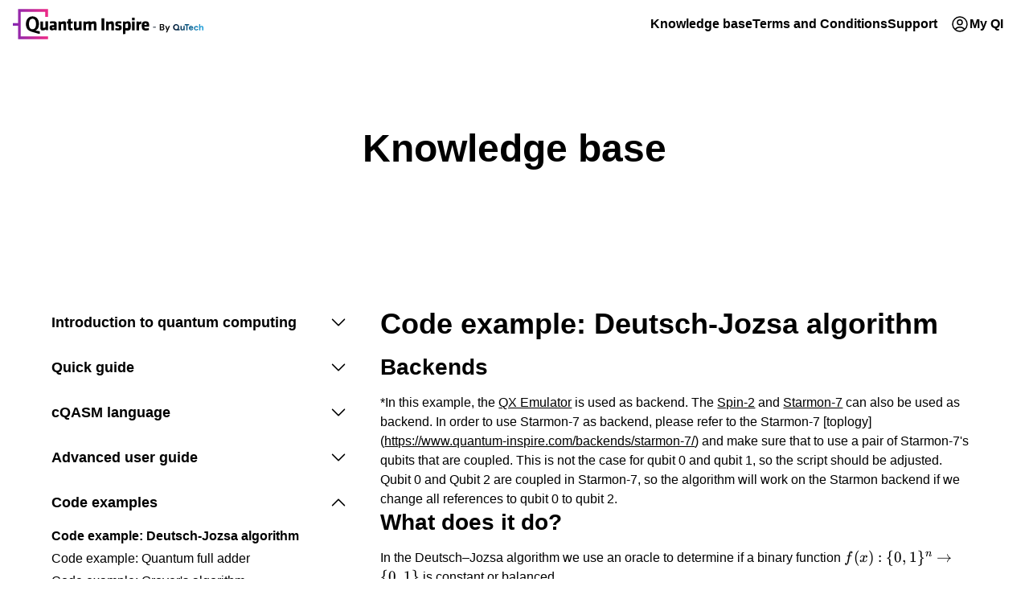

--- FILE ---
content_type: text/html;charset=utf-8
request_url: https://www.quantum-inspire.com/kbase/deutsch-jozsa-algorithm/
body_size: 16127
content:
<!DOCTYPE html><html  lang="en" data-capo=""><head><meta charset="utf-8">
<meta name="viewport" content="width=device-width, initial-scale=1">
<title>Code example: Deutsch-Jozsa algorithm - Quantum Inspire</title>
<style>.markdown-text[data-v-2774e8d0]> :last-child{margin-bottom:0}.markdown-text[data-v-2774e8d0]> :is(h2,h3){font-weight:400;text-wrap:balance}.markdown-text[data-v-2774e8d0]> :is(h2){border-bottom:1px solid var(--color-semantic-border-default);margin-top:var(--spacing-xxl);padding-bottom:var(--spacing-xs)}.markdown-text[data-v-2774e8d0]> :is(p,ul,ol){margin-bottom:var(--spacing-m)}.markdown-text[data-v-2774e8d0] a{color:var(--color-semantic-text-link-body-default)}.markdown-text[data-v-2774e8d0] code{color:var(--color-semantic-background-feedback-info)}.markdown-text[data-v-2774e8d0] a:focus,.markdown-text[data-v-2774e8d0] a:hover{color:var(--color-semantic-text-link-body-hover)}.markdown-text[data-v-2774e8d0]> :is(h2,h3,p):has(+ul){margin-bottom:var(--spacing-xs)}.markdown-text[data-v-2774e8d0]> blockquote{border-left:3px solid var(--color-semantic-border-default);color:var(--color-semantic-text-body-default);font-weight:700;margin-bottom:var(--spacing-m);padding-left:var(--spacing-s)}.markdown-text[data-v-2774e8d0]> blockquote>p:before{content:"“"}.markdown-text[data-v-2774e8d0]> blockquote>p:after{content:"”"}.markdown-text[data-v-2774e8d0] td,.markdown-text[data-v-2774e8d0] th{padding:var(--spacing-xs);text-align:left}.markdown-text[data-v-2774e8d0] tr:nth-child(2n){background-color:var(--color-semantic-background-surface)}.markdown-text[data-v-2774e8d0] .katex-html{text-align:left}</style>
<style>:root{--color-base-blue--1:oklch(0.4 0.18 251);--color-base-blue--2:oklch(0.3 0.185 252);--color-base-blue--3:oklch(0.2 0.19 253);--color-base-blue--4:oklch(0.1 0.195 254);--color-base-blue--5:oklch(0 0.195 254);--color-base-blue-0:oklch(0.5 0.175 250);--color-base-blue-1:oklch(0.6 0.17 249);--color-base-blue-2:oklch(0.7 0.165 248);--color-base-blue-3:oklch(0.8 0.161 248.36);--color-base-blue-4:oklch(0.9 0.258 239.86);--color-base-blue-5:oklch(1 0.176 213.65);--color-base-green--1:oklch(0.4 0.235 130);--color-base-green--2:oklch(0.3 0.24 131);--color-base-green--3:oklch(0.2 0.245 132);--color-base-green--4:oklch(0.1 0.25 133);--color-base-green--5:oklch(0 0.25 133);--color-base-green-0:oklch(0.5 0.23 129);--color-base-green-1:oklch(0.6 0.225 128);--color-base-green-2:oklch(0.7 0.22 127);--color-base-green-3:oklch(0.8 0.219 126.79);--color-base-green-4:oklch(0.9 0.213 122.99);--color-base-green-5:oklch(1 0.175 140.89);--color-base-grey--1:oklch(0.28 0.03 255);--color-base-grey--2:oklch(0.2 0.03 255);--color-base-grey--3:oklch(0.17 0.03 255);--color-base-grey--4:oklch(0.15 0.03 255);--color-base-grey--5:oklch(0.1 0.03 255);--color-base-grey-0:oklch(0.38 0.03 255);--color-base-grey-1:oklch(0.5 0.03 255);--color-base-grey-2:oklch(0.65 0.03 255);--color-base-grey-3:oklch(0.8 0.025 255);--color-base-grey-4:oklch(0.93 0.02 255);--color-base-grey-5:oklch(0.96 0.015 255);--color-base-orange--1:oklch(0.4 0.15 50);--color-base-orange--2:oklch(0.3 0.15 50);--color-base-orange--3:oklch(0.2 0.15 50);--color-base-orange--4:oklch(0.1 0.15 50);--color-base-orange--5:oklch(0 0.15 50);--color-base-orange-0:oklch(0.5 0.15 50);--color-base-orange-1:oklch(0.6 0.15 50);--color-base-orange-2:oklch(0.7 0.15 50);--color-base-orange-3:oklch(0.7486 0.1657 53.88);--color-base-orange-4:oklch(0.9 0.15 50);--color-base-orange-5:oklch(1 0.15 50);--color-base-pink--1:oklch(0.4 0.3 360);--color-base-pink--2:oklch(0.3 0.3 360);--color-base-pink--3:oklch(0.2 0.3 360);--color-base-pink--4:oklch(0.1 0.3 360);--color-base-pink--5:oklch(0 0.3 360);--color-base-pink-0:oklch(0.5 0.3 360);--color-base-pink-1:oklch(0.6 0.3 360);--color-base-pink-2:oklch(0.7 0.3 360);--color-base-pink-3:oklch(0.8 0.3 360);--color-base-pink-4:oklch(0.9 0.3 360);--color-base-pink-5:oklch(1 0.3 360);--color-base-purple--1:oklch(0.4 0.175 315);--color-base-purple--2:oklch(0.3 0.176 316);--color-base-purple--3:oklch(0.2 0.177 317);--color-base-purple--4:oklch(0.1 0.178 318);--color-base-purple--5:oklch(0 0.178 318);--color-base-purple-0:oklch(0.5 0.174 314);--color-base-purple-1:oklch(0.6 0.172 313);--color-base-purple-2:oklch(0.7 0.17 312);--color-base-purple-3:oklch(0.8 0.167 311.64);--color-base-purple-4:oklch(0.9 0.121 311.78);--color-base-purple-5:oklch(1 0.165 328.98);--color-base-red--1:oklch(0.4 0.2 27);--color-base-red--2:oklch(0.3 0.2 27);--color-base-red--3:oklch(0.2 0.2 27);--color-base-red--4:oklch(0.1 0.2 27);--color-base-red--5:oklch(0 0.2 27);--color-base-red-0:oklch(0.5 0.2 27);--color-base-red-1:oklch(0.6 0.2 27);--color-base-red-2:oklch(0.7 0.2 27);--color-base-red-3:oklch(0.8 0.2 27);--color-base-red-4:oklch(0.9 0.2 27);--color-base-red-5:oklch(1 0.2 27);--color-base-white:oklch(1 0 0);--color-base-yellow--1:oklch(0.4 0.14 90);--color-base-yellow--2:oklch(0.6 0.14 90);--color-base-yellow--3:oklch(0.5 0.14 90);--color-base-yellow--4:oklch(0.4 0.14 90);--color-base-yellow--5:oklch(0.3 0.14 90);--color-base-yellow-0:oklch(0.5 0.14 90);--color-base-yellow-1:oklch(0.6 0.14 90);--color-base-yellow-2:oklch(0.7 0.14 90);--color-base-yellow-3:oklch(0.8 0.14 90);--color-base-yellow-4:oklch(0.9 0.14 90);--color-base-yellow-5:oklch(1 0.14 90);--color-gradient-banner-blue:var(--color-base-blue-2) 0%,var(--color-base-blue-5) 100%;--color-gradient-banner-orange:var(--color-base-pink-2) 0%,var(--color-base-orange-2) 100%;--color-gradient-banner-purple:var(--color-base-pink-2) 0%,var(--color-base-purple-0) 100%;--color-gradient-brand-orange:oklch(0.6313 0.235 359.5) 0%,oklch(0.7556 0.176 59.218) 100%;--color-gradient-button:var(--color-base-pink-2) 0%,var(--color-base-purple-0) 100%;--color-gradient-graph-blue:var(--color-base-blue-2) 0%,var(--color-base-blue-5) 100%;--color-gradient-header-hero:var(--color-base-pink-2) 0%,var(--color-base-orange-2) 37%,oklch(0 0 none/0) 75%,oklch(0 0 none/0) 100%;--color-semantic-background-backdrop:var(--color-base-grey-3);--color-semantic-background-button-destructive-active:var(--color-base-red-2);--color-semantic-background-button-destructive-default:var(--color-base-red-0);--color-semantic-background-button-destructive-hover:var(--color-base-red-1);--color-semantic-background-button-disabled:var(--color-base-grey-4);--color-semantic-background-button-primary-active:var(--color-base-purple-2);--color-semantic-background-button-primary-default:var(--color-base-purple-0);--color-semantic-background-button-primary-hover:var(--color-base-purple-1);--color-semantic-background-button-run-active:var(--color-base-green-2);--color-semantic-background-button-run-default:var(--color-base-green-2);--color-semantic-background-button-run-hover:var(--color-base-green-1);--color-semantic-background-default:var(--color-base-white);--color-semantic-background-dropdown-default:var(--color-base-white);--color-semantic-background-dropdown-hover:var(--color-base-grey-5);--color-semantic-background-editor-autocomplete-option:var(--color-base-white);--color-semantic-background-editor-autocomplete-panel:var(--color-base-grey-5);--color-semantic-background-editor-controls-current:var(--color-base-grey-0);--color-semantic-background-editor-controls-default:var(--color-base-grey-4);--color-semantic-background-editor-default:var(--color-base-grey-4);--color-semantic-background-editor-drag-image:var(--color-base-grey-5);--color-semantic-background-editor-handle-file:var(--color-base-grey-4);--color-semantic-background-editor-handle-panel:var(--color-base-grey-3);--color-semantic-background-editor-overlay:var(--color-base-grey-2);--color-semantic-background-editor-panel:var(--color-base-white);--color-semantic-background-feedback-error:var(--color-base-red-0);--color-semantic-background-feedback-info:var(--color-base-blue-0);--color-semantic-background-feedback-success:var(--color-base-green-0);--color-semantic-background-feedback-warning:var(--color-base-yellow-0);--color-semantic-background-file-active:var(--color-base-grey-5);--color-semantic-background-file-default:var(--color-base-white);--color-semantic-background-file-hover:var(--color-base-grey-5);--color-semantic-background-input-accent:var(--color-base-blue-1);--color-semantic-background-input-default:var(--color-base-white);--color-semantic-background-input-disabled:var(--color-base-grey-5);--color-semantic-background-list-active:var(--color-base-grey-3);--color-semantic-background-list-default:var(--color-base-grey-5);--color-semantic-background-list-hover:var(--color-base-grey-4);--color-semantic-background-status-success:var(--color-base-grey-5);--color-semantic-background-status-warning:var(--color-base-yellow-4);--color-semantic-background-surface:var(--color-base-grey-5);--color-semantic-background-tab-active:var(--color-base-grey-4);--color-semantic-background-tab-current:var(--color-base-white);--color-semantic-background-tab-default:var(--color-base-grey-4);--color-semantic-background-tab-hover:var(--color-base-grey-4);--color-semantic-background-tag:var(--color-base-blue-0);--color-semantic-border-button-bordered:var(--color-base-grey-2);--color-semantic-border-default:var(--color-base-grey-0);--color-semantic-border-dropdown:var(--color-base-grey-0);--color-semantic-border-mark:var(--color-base-blue-2);--color-semantic-border-tab:var(--color-base-white);--color-semantic-text-body-default:var(--color-base-grey--2);--color-semantic-text-body-subtle:var(--color-base-grey-0);--color-semantic-text-button-destructive:var(--color-base-white);--color-semantic-text-button-disabled:var(--color-base-grey-2);--color-semantic-text-button-flat:var(--color-base-grey--2);--color-semantic-text-button-primary:var(--color-base-white);--color-semantic-text-button-run:var(--color-base-white);--color-semantic-text-editor-autocomplete-gate:var(--color-base-blue-0);--color-semantic-text-feedback:var(--color-base-white);--color-semantic-text-heading-default:var(--color-base-grey--2);--color-semantic-text-link-body-active:var(--color-base-blue--3);--color-semantic-text-link-body-default:var(--color-base-blue--1);--color-semantic-text-link-body-hover:var(--color-base-blue--2);--color-semantic-text-link-nav-active:var(--color-base-grey--1);--color-semantic-text-link-nav-current:var(--color-base-grey--3);--color-semantic-text-link-nav-default:var(--color-base-grey--2);--color-semantic-text-link-nav-hover:var(--color-base-grey-1);--color-semantic-text-tab:var(--color-base-grey--2);--spacing-l:32px;--spacing-m:24px;--spacing-s:16px;--spacing-uxl:56px;--spacing-uxxl:64px;--spacing-xl:40px;--spacing-xs:8px;--spacing-xxl:48px;--spacing-xxs:4px;--typography-body:Roboto,Inter,"Helvetica Neue","Arial Nova",Arial,sans-serif;--typography-code:"Roboto Mono",ui-monospace,"Cascadia Code","Source Code Pro",Menlo,Consolas,"DejaVu Sans Mono",monospace}@media (prefers-color-scheme:light){:root{--color-gradient-banner-blue:var(--color-base-blue-2) 0%,var(--color-base-blue-5) 100%;--color-gradient-banner-orange:var(--color-base-pink-2) 0%,var(--color-base-orange-2) 100%;--color-gradient-banner-purple:var(--color-base-pink-2) 0%,var(--color-base-purple-0) 100%;--color-gradient-button:var(--color-base-pink-2) 0%,var(--color-base-purple-0) 100%;--color-gradient-graph-blue:var(--color-base-blue-2) 0%,var(--color-base-blue-5) 100%;--color-gradient-header-hero:var(--color-base-pink-2) 0%,var(--color-base-orange-2) 37%,oklch(0 0 none/0) 75%,oklch(0 0 none/0) 100%;--color-semantic-background-backdrop:var(--color-base-grey-3);--color-semantic-background-button-destructive-active:var(--color-base-red-2);--color-semantic-background-button-destructive-default:var(--color-base-red-0);--color-semantic-background-button-destructive-hover:var(--color-base-red-1);--color-semantic-background-button-disabled:var(--color-base-grey-4);--color-semantic-background-button-primary-active:var(--color-base-purple-2);--color-semantic-background-button-primary-default:var(--color-base-purple-0);--color-semantic-background-button-primary-hover:var(--color-base-purple-1);--color-semantic-background-button-run-active:var(--color-base-green-2);--color-semantic-background-button-run-default:var(--color-base-green-2);--color-semantic-background-button-run-hover:var(--color-base-green-1);--color-semantic-background-default:var(--color-base-white);--color-semantic-background-dropdown-default:var(--color-base-white);--color-semantic-background-dropdown-hover:var(--color-base-grey-5);--color-semantic-background-editor-autocomplete-option:var(--color-base-white);--color-semantic-background-editor-autocomplete-panel:var(--color-base-grey-5);--color-semantic-background-editor-controls-current:var(--color-base-grey-3);--color-semantic-background-editor-controls-default:var(--color-base-grey-4);--color-semantic-background-editor-default:var(--color-base-grey-4);--color-semantic-background-editor-drag-image:var(--color-base-grey-5);--color-semantic-background-editor-handle-file:var(--color-base-grey-4);--color-semantic-background-editor-handle-panel:var(--color-base-grey-3);--color-semantic-background-editor-overlay:var(--color-base-grey-2);--color-semantic-background-editor-panel:var(--color-base-white);--color-semantic-background-feedback-error:var(--color-base-red-0);--color-semantic-background-feedback-info:var(--color-base-blue-0);--color-semantic-background-feedback-success:var(--color-base-green-0);--color-semantic-background-feedback-warning:var(--color-base-yellow-0);--color-semantic-background-file-active:var(--color-base-grey-5);--color-semantic-background-file-default:var(--color-base-white);--color-semantic-background-file-hover:var(--color-base-grey-5);--color-semantic-background-input-accent:var(--color-base-blue-1);--color-semantic-background-input-default:var(--color-base-white);--color-semantic-background-input-disabled:var(--color-base-grey-5);--color-semantic-background-list-active:var(--color-base-grey-3);--color-semantic-background-list-default:var(--color-base-grey-5);--color-semantic-background-list-hover:var(--color-base-grey-4);--color-semantic-background-status-success:var(--color-base-grey-5);--color-semantic-background-status-warning:var(--color-base-yellow-4);--color-semantic-background-surface:var(--color-base-grey-5);--color-semantic-background-tab-active:var(--color-base-grey-4);--color-semantic-background-tab-current:var(--color-base-white);--color-semantic-background-tab-default:var(--color-base-grey-4);--color-semantic-background-tab-hover:var(--color-base-grey-4);--color-semantic-background-tag:var(--color-base-blue-0);--color-semantic-border-button-bordered:var(--color-base-grey-2);--color-semantic-border-default:var(--color-base-grey-3);--color-semantic-border-dropdown:var(--color-base-grey-0);--color-semantic-border-mark:var(--color-base-blue-2);--color-semantic-border-tab:var(--color-base-white);--color-semantic-text-body-default:var(--color-base-grey--2);--color-semantic-text-body-subtle:var(--color-base-grey-0);--color-semantic-text-button-destructive:var(--color-base-white);--color-semantic-text-button-disabled:var(--color-base-grey--2);--color-semantic-text-button-flat:var(--color-base-grey--2);--color-semantic-text-button-primary:var(--color-base-white);--color-semantic-text-button-run:var(--color-base-white);--color-semantic-text-editor-autocomplete-gate:var(--color-base-blue-1);--color-semantic-text-feedback:var(--color-base-white);--color-semantic-text-heading-default:var(--color-base-grey--2);--color-semantic-text-link-body-active:var(--color-base-blue--3);--color-semantic-text-link-body-default:var(--color-base-blue--1);--color-semantic-text-link-body-hover:var(--color-base-blue--2);--color-semantic-text-link-nav-active:var(--color-base-grey--1);--color-semantic-text-link-nav-current:var(--color-base-grey--3);--color-semantic-text-link-nav-default:var(--color-base-grey--2);--color-semantic-text-link-nav-hover:var(--color-base-grey-1);--color-semantic-text-tab:var(--color-base-grey--2)}}[data-color-mode=light]{--color-gradient-banner-blue:var(--color-base-blue-2) 0%,var(--color-base-blue-5) 100%;--color-gradient-banner-orange:var(--color-base-pink-2) 0%,var(--color-base-orange-2) 100%;--color-gradient-banner-purple:var(--color-base-pink-2) 0%,var(--color-base-purple-0) 100%;--color-gradient-button:var(--color-base-pink-2) 0%,var(--color-base-purple-0) 100%;--color-gradient-graph-blue:var(--color-base-blue-2) 0%,var(--color-base-blue-5) 100%;--color-gradient-header-hero:var(--color-base-pink-2) 0%,var(--color-base-orange-2) 37%,oklch(0 0 none/0) 75%,oklch(0 0 none/0) 100%;--color-semantic-background-backdrop:var(--color-base-grey-3);--color-semantic-background-button-destructive-active:var(--color-base-red-2);--color-semantic-background-button-destructive-default:var(--color-base-red-0);--color-semantic-background-button-destructive-hover:var(--color-base-red-1);--color-semantic-background-button-disabled:var(--color-base-grey-4);--color-semantic-background-button-primary-active:var(--color-base-purple-2);--color-semantic-background-button-primary-default:var(--color-base-purple-0);--color-semantic-background-button-primary-hover:var(--color-base-purple-1);--color-semantic-background-button-run-active:var(--color-base-green-2);--color-semantic-background-button-run-default:var(--color-base-green-2);--color-semantic-background-button-run-hover:var(--color-base-green-1);--color-semantic-background-default:var(--color-base-white);--color-semantic-background-dropdown-default:var(--color-base-white);--color-semantic-background-dropdown-hover:var(--color-base-grey-5);--color-semantic-background-editor-autocomplete-option:var(--color-base-white);--color-semantic-background-editor-autocomplete-panel:var(--color-base-grey-5);--color-semantic-background-editor-controls-current:var(--color-base-grey-3);--color-semantic-background-editor-controls-default:var(--color-base-grey-4);--color-semantic-background-editor-default:var(--color-base-grey-4);--color-semantic-background-editor-drag-image:var(--color-base-grey-5);--color-semantic-background-editor-handle-file:var(--color-base-grey-4);--color-semantic-background-editor-handle-panel:var(--color-base-grey-3);--color-semantic-background-editor-overlay:var(--color-base-grey-2);--color-semantic-background-editor-panel:var(--color-base-white);--color-semantic-background-feedback-error:var(--color-base-red-0);--color-semantic-background-feedback-info:var(--color-base-blue-0);--color-semantic-background-feedback-success:var(--color-base-green-0);--color-semantic-background-feedback-warning:var(--color-base-yellow-0);--color-semantic-background-file-active:var(--color-base-grey-5);--color-semantic-background-file-default:var(--color-base-white);--color-semantic-background-file-hover:var(--color-base-grey-5);--color-semantic-background-input-accent:var(--color-base-blue-1);--color-semantic-background-input-default:var(--color-base-white);--color-semantic-background-input-disabled:var(--color-base-grey-5);--color-semantic-background-list-active:var(--color-base-grey-3);--color-semantic-background-list-default:var(--color-base-grey-5);--color-semantic-background-list-hover:var(--color-base-grey-4);--color-semantic-background-status-success:var(--color-base-grey-5);--color-semantic-background-status-warning:var(--color-base-yellow-4);--color-semantic-background-surface:var(--color-base-grey-5);--color-semantic-background-tab-active:var(--color-base-grey-4);--color-semantic-background-tab-current:var(--color-base-white);--color-semantic-background-tab-default:var(--color-base-grey-4);--color-semantic-background-tab-hover:var(--color-base-grey-4);--color-semantic-background-tag:var(--color-base-blue-0);--color-semantic-border-button-bordered:var(--color-base-grey-2);--color-semantic-border-default:var(--color-base-grey-3);--color-semantic-border-dropdown:var(--color-base-grey-0);--color-semantic-border-mark:var(--color-base-blue-2);--color-semantic-border-tab:var(--color-base-white);--color-semantic-text-body-default:var(--color-base-grey--2);--color-semantic-text-body-subtle:var(--color-base-grey-0);--color-semantic-text-button-destructive:var(--color-base-white);--color-semantic-text-button-disabled:var(--color-base-grey--2);--color-semantic-text-button-flat:var(--color-base-grey--2);--color-semantic-text-button-primary:var(--color-base-white);--color-semantic-text-button-run:var(--color-base-white);--color-semantic-text-editor-autocomplete-gate:var(--color-base-blue-1);--color-semantic-text-feedback:var(--color-base-white);--color-semantic-text-heading-default:var(--color-base-grey--2);--color-semantic-text-link-body-active:var(--color-base-blue--3);--color-semantic-text-link-body-default:var(--color-base-blue--1);--color-semantic-text-link-body-hover:var(--color-base-blue--2);--color-semantic-text-link-nav-active:var(--color-base-grey--1);--color-semantic-text-link-nav-current:var(--color-base-grey--3);--color-semantic-text-link-nav-default:var(--color-base-grey--2);--color-semantic-text-link-nav-hover:var(--color-base-grey-1);--color-semantic-text-tab:var(--color-base-grey--2)}@media (prefers-color-scheme:dark){:root{--color-gradient-banner-blue:var(--color-base-blue--2) 0%,var(--color-base-blue--5) 100%;--color-gradient-banner-orange:var(--color-base-pink--2) 0%,var(--color-base-orange--2) 100%;--color-gradient-banner-purple:var(--color-base-pink--2) 0%,var(--color-base-purple-0) 100%;--color-gradient-button:var(--color-base-pink-0) 0%,var(--color-base-purple-0) 100%;--color-gradient-graph-blue:var(--color-base-blue-0) 0%,var(--color-base-blue-3) 100%;--color-gradient-header-hero:var(--color-base-pink--2) 0%,var(--color-base-orange-2) 37%,oklch(0 0 none/0) 75%,oklch(0 0 none/0) 100%;--color-semantic-background-backdrop:var(--color-base-grey--1);--color-semantic-background-button-destructive-active:var(--color-base-red--2);--color-semantic-background-button-destructive-default:var(--color-base-red-0);--color-semantic-background-button-destructive-hover:var(--color-base-red--1);--color-semantic-background-button-disabled:var(--color-base-grey--4);--color-semantic-background-button-primary-active:var(--color-base-purple--2);--color-semantic-background-button-primary-default:var(--color-base-purple-0);--color-semantic-background-button-primary-hover:var(--color-base-purple--1);--color-semantic-background-button-run-active:var(--color-base-green--2);--color-semantic-background-button-run-default:var(--color-base-green-0);--color-semantic-background-button-run-hover:var(--color-base-green--1);--color-semantic-background-default:var(--color-base-grey--3);--color-semantic-background-dropdown-default:var(--color-base-grey--1);--color-semantic-background-dropdown-hover:var(--color-base-grey-0);--color-semantic-background-editor-autocomplete-option:var(--color-base-grey-0);--color-semantic-background-editor-autocomplete-panel:var(--color-base-grey--2);--color-semantic-background-editor-controls-current:var(--color-base-grey-0);--color-semantic-background-editor-controls-default:var(--color-base-grey--2);--color-semantic-background-editor-default:var(--color-base-grey--3);--color-semantic-background-editor-drag-image:var(--color-base-grey-0);--color-semantic-background-editor-handle-file:var(--color-base-grey--2);--color-semantic-background-editor-handle-panel:var(--color-base-grey-2);--color-semantic-background-editor-overlay:var(--color-base-white);--color-semantic-background-editor-panel:var(--color-base-grey--1);--color-semantic-background-feedback-error:var(--color-base-red-0);--color-semantic-background-feedback-info:var(--color-base-blue-0);--color-semantic-background-feedback-success:var(--color-base-green-0);--color-semantic-background-feedback-warning:var(--color-base-yellow-0);--color-semantic-background-file-active:var(--color-base-grey-0);--color-semantic-background-file-default:var(--color-base-grey--1);--color-semantic-background-file-hover:var(--color-base-grey-0);--color-semantic-background-input-accent:var(--color-base-blue--1);--color-semantic-background-input-default:var(--color-base-grey--2);--color-semantic-background-input-disabled:var(--color-base-grey--4);--color-semantic-background-list-active:var(--color-base-grey-1);--color-semantic-background-list-default:var(--color-base-grey-0);--color-semantic-background-list-hover:var(--color-base-grey-1);--color-semantic-background-status-success:var(--color-base-grey-0);--color-semantic-background-status-warning:var(--color-base-yellow-1);--color-semantic-background-surface:var(--color-base-grey--2);--color-semantic-background-tab-active:var(--color-base-grey--2);--color-semantic-background-tab-current:var(--color-base-grey--1);--color-semantic-background-tab-default:var(--color-base-grey--3);--color-semantic-background-tab-hover:var(--color-base-grey--2);--color-semantic-background-tag:var(--color-base-blue--1);--color-semantic-border-button-bordered:var(--color-base-grey-2);--color-semantic-border-default:var(--color-base-grey-0);--color-semantic-border-dropdown:var(--color-base-grey-0);--color-semantic-border-mark:var(--color-base-blue-2);--color-semantic-border-tab:var(--color-base-grey--1);--color-semantic-text-body-default:var(--color-base-white);--color-semantic-text-body-subtle:var(--color-base-grey-2);--color-semantic-text-button-destructive:var(--color-base-white);--color-semantic-text-button-disabled:var(--color-base-grey-2);--color-semantic-text-button-flat:var(--color-base-white);--color-semantic-text-button-primary:var(--color-base-white);--color-semantic-text-button-run:var(--color-base-white);--color-semantic-text-editor-autocomplete-gate:var(--color-base-blue-1);--color-semantic-text-feedback:var(--color-base-white);--color-semantic-text-heading-default:var(--color-base-white);--color-semantic-text-link-body-active:var(--color-base-blue-3);--color-semantic-text-link-body-default:var(--color-base-blue-1);--color-semantic-text-link-body-hover:var(--color-base-blue-2);--color-semantic-text-link-nav-active:var(--color-base-grey-1);--color-semantic-text-link-nav-current:var(--color-base-grey-3);--color-semantic-text-link-nav-default:var(--color-base-grey-2);--color-semantic-text-link-nav-hover:var(--color-base-grey-1);--color-semantic-text-tab:var(--color-base-white)}}[data-color-mode=dark]{--color-gradient-banner-blue:var(--color-base-blue--2) 0%,var(--color-base-blue--5) 100%;--color-gradient-banner-orange:var(--color-base-pink--2) 0%,var(--color-base-orange--2) 100%;--color-gradient-banner-purple:var(--color-base-pink--2) 0%,var(--color-base-purple-0) 100%;--color-gradient-button:var(--color-base-pink-0) 0%,var(--color-base-purple-0) 100%;--color-gradient-graph-blue:var(--color-base-blue-0) 0%,var(--color-base-blue-3) 100%;--color-gradient-header-hero:var(--color-base-pink--2) 0%,var(--color-base-orange-2) 37%,oklch(0 0 none/0) 75%,oklch(0 0 none/0) 100%;--color-semantic-background-backdrop:var(--color-base-grey--1);--color-semantic-background-button-destructive-active:var(--color-base-red--2);--color-semantic-background-button-destructive-default:var(--color-base-red-0);--color-semantic-background-button-destructive-hover:var(--color-base-red--1);--color-semantic-background-button-disabled:var(--color-base-grey--4);--color-semantic-background-button-primary-active:var(--color-base-purple--2);--color-semantic-background-button-primary-default:var(--color-base-purple-0);--color-semantic-background-button-primary-hover:var(--color-base-purple--1);--color-semantic-background-button-run-active:var(--color-base-green--2);--color-semantic-background-button-run-default:var(--color-base-green-0);--color-semantic-background-button-run-hover:var(--color-base-green--1);--color-semantic-background-default:var(--color-base-grey--3);--color-semantic-background-dropdown-default:var(--color-base-grey--1);--color-semantic-background-dropdown-hover:var(--color-base-grey-0);--color-semantic-background-editor-autocomplete-option:var(--color-base-grey-0);--color-semantic-background-editor-autocomplete-panel:var(--color-base-grey--2);--color-semantic-background-editor-controls-current:var(--color-base-grey-0);--color-semantic-background-editor-controls-default:var(--color-base-grey--2);--color-semantic-background-editor-default:var(--color-base-grey--3);--color-semantic-background-editor-drag-image:var(--color-base-grey-0);--color-semantic-background-editor-handle-file:var(--color-base-grey--2);--color-semantic-background-editor-handle-panel:var(--color-base-grey-2);--color-semantic-background-editor-overlay:var(--color-base-white);--color-semantic-background-editor-panel:var(--color-base-grey--1);--color-semantic-background-feedback-error:var(--color-base-red-0);--color-semantic-background-feedback-info:var(--color-base-blue-0);--color-semantic-background-feedback-success:var(--color-base-green-0);--color-semantic-background-feedback-warning:var(--color-base-yellow-0);--color-semantic-background-file-active:var(--color-base-grey-0);--color-semantic-background-file-default:var(--color-base-grey--1);--color-semantic-background-file-hover:var(--color-base-grey-0);--color-semantic-background-input-accent:var(--color-base-blue--1);--color-semantic-background-input-default:var(--color-base-grey--2);--color-semantic-background-input-disabled:var(--color-base-grey--4);--color-semantic-background-list-active:var(--color-base-grey-1);--color-semantic-background-list-default:var(--color-base-grey-0);--color-semantic-background-list-hover:var(--color-base-grey-1);--color-semantic-background-status-success:var(--color-base-grey-0);--color-semantic-background-status-warning:var(--color-base-yellow-1);--color-semantic-background-surface:var(--color-base-grey--2);--color-semantic-background-tab-active:var(--color-base-grey--2);--color-semantic-background-tab-current:var(--color-base-grey--1);--color-semantic-background-tab-default:var(--color-base-grey--3);--color-semantic-background-tab-hover:var(--color-base-grey--2);--color-semantic-background-tag:var(--color-base-blue--1);--color-semantic-border-button-bordered:var(--color-base-grey-2);--color-semantic-border-default:var(--color-base-grey-0);--color-semantic-border-dropdown:var(--color-base-grey-0);--color-semantic-border-mark:var(--color-base-blue-2);--color-semantic-border-tab:var(--color-base-grey--1);--color-semantic-text-body-default:var(--color-base-white);--color-semantic-text-body-subtle:var(--color-base-grey-2);--color-semantic-text-button-destructive:var(--color-base-white);--color-semantic-text-button-disabled:var(--color-base-grey-2);--color-semantic-text-button-flat:var(--color-base-white);--color-semantic-text-button-primary:var(--color-base-white);--color-semantic-text-button-run:var(--color-base-white);--color-semantic-text-editor-autocomplete-gate:var(--color-base-blue-1);--color-semantic-text-feedback:var(--color-base-white);--color-semantic-text-heading-default:var(--color-base-white);--color-semantic-text-link-body-active:var(--color-base-blue-3);--color-semantic-text-link-body-default:var(--color-base-blue-1);--color-semantic-text-link-body-hover:var(--color-base-blue-2);--color-semantic-text-link-nav-active:var(--color-base-grey-1);--color-semantic-text-link-nav-current:var(--color-base-grey-3);--color-semantic-text-link-nav-default:var(--color-base-grey-2);--color-semantic-text-link-nav-hover:var(--color-base-grey-1);--color-semantic-text-tab:var(--color-base-white)}*,:after,:before{box-sizing:border-box}*{margin:0}body{line-height:1.5}canvas,img,picture,svg,video{display:block;max-width:100%}button,input,select,textarea{font:inherit}h1,h2,h3,h4,h5,h6,p{overflow-wrap:break-word}.sr-only{height:1px;margin:-1px;overflow:hidden;padding:0;position:absolute;width:1px;clip:rect(0,0,0,0);border-width:0;white-space:nowrap}html{color:var(--color-semantic-text-body-default);font-family:var(--typography-body)}pre{font-family:var(--typography-code)}.footnote{text-align:center}.error-text{color:var(--def)}.h1{font-size:1.75rem}.h1,.h2{font-weight:700;line-height:1.2;margin-bottom:1rem}.h2{font-size:1.5rem}.h3{font-size:1.25rem;line-height:1.2}.h3,.h4,.h5,.h6{font-weight:700;margin-bottom:1rem}.h4,.h5,.h6{font-size:1.125rem;line-height:1.33333}.small{font-size:.875rem}@media (min-width:40rem){.h1{font-size:3rem}.h2{font-size:2.25rem}.h3{font-size:1.75rem}.h4,.h5,.h6{font-size:1.125rem}}.form{color:var(--color-semantic-text-body-subtle);max-width:31.25rem}.form__title{color:var(--color-semantic-text-body-default)}.form__row{display:flex;margin-bottom:.5rem}.form__row--spacious{margin-top:2rem}.form__row-item{flex:0 2 100%;margin:0 .5rem}.form__row-item:first-child{margin-left:0}.form__row-item:last-child{margin-right:0}.form__select{flex:0 1 100%}.form__field-error{color:var(--color-semantic-background-feedback-error);font-weight:700}.form--hint{font-size:small;margin-top:1rem;text-align:center}@media (min-width:40rem){.form__row-item{flex:0 3 100%}}:root{--z-index-background:-10;--z-index-base:0;--z-index-inline-overlay:10;--z-index-overlay:20}</style>
<style>.app-button[data-v-5841d4a7]{align-items:center;-webkit-appearance:none;-moz-appearance:none;appearance:none;background-color:transparent;border:2px solid transparent;border-radius:4px;box-sizing:content-box;color:inherit;color:var(--color-semantic-text-body-default);cursor:pointer;display:inline-flex;font-size:1rem;font-weight:700;gap:.5rem;justify-content:center;line-height:1;padding:.625rem 1rem;text-align:center;text-decoration:none}.app-button--wide[data-v-5841d4a7]{flex:0 1 100%;margin:0 .5rem;width:100%}.app-button--wide[data-v-5841d4a7]:first-child{margin-left:0}.app-button--wide[data-v-5841d4a7]:last-child{margin-right:0}.app-button--primary[data-v-5841d4a7]{background-clip:border-box;background-color:var(--color-semantic-background-button-primary-default);background-image:linear-gradient(135deg,var(--color-gradient-button));border:transparent;color:var(--color-semantic-text-button-primary)}.app-button--primary[data-v-5841d4a7]:focus-visible,.app-button--primary[data-v-5841d4a7]:hover{background-color:var(--color-semantic-background-button-primary-hover)}.app-button--primary[data-v-5841d4a7]:active{background-color:var(--color-semantic-background-button-primary-active)}.app-button--run[data-v-5841d4a7]{background-color:var(--color-semantic-background-button-run-default);border-color:transparent;color:var(--color-semantic-text-button-run)}.app-button--run[data-v-5841d4a7]:focus-visible,.app-button--run[data-v-5841d4a7]:hover{background-color:var(--color-semantic-background-button-run-hover);opacity:.85}.app-button--run[data-v-5841d4a7]:active{background-color:var(--color-semantic-background-button-run-active)}.app-button--destructive[data-v-5841d4a7]{background-color:var(--color-semantic-background-button-destructive-default);border:none;color:var(--color-semantic-text-button-destructive)}.app-button--destructive[data-v-5841d4a7]:focus-visible,.app-button--destructive[data-v-5841d4a7]:hover{background-color:var(--color-semantic-background-button-destructive-hover);background-image:none}.app-button--destructive[data-v-5841d4a7]:active{background-color:var(--color-semantic-background-button-destructive-active)}.app-button--flat[data-v-5841d4a7]{background-color:transparent;border:transparent;color:var(--color-semantic-text-button-flat);padding:.5rem}.app-button--flat[data-v-5841d4a7]:focus-visible,.app-button--flat[data-v-5841d4a7]:hover{background-color:transparent}.app-button--flat[data-v-5841d4a7]:active{background-color:transparent}.app-button--bordered[data-v-5841d4a7]{border-color:var(--color-semantic-border-button-bordered)}.app-button--disabled[data-v-5841d4a7],.app-button--disabled[data-v-5841d4a7]:focus-visible,.app-button--disabled[data-v-5841d4a7]:hover,.app-button[data-v-5841d4a7]:disabled,.app-button[data-v-5841d4a7]:disabled:focus-visible,.app-button[data-v-5841d4a7]:disabled:hover,.app-button[disabled][data-v-5841d4a7],.app-button[disabled][data-v-5841d4a7]:focus-visible,.app-button[disabled][data-v-5841d4a7]:hover{background-color:var(--color-semantic-background-button-disabled);background-image:none;color:var(--color-semantic-text-button-disabled);cursor:default;opacity:1;pointer-events:none}.app-button--run[data-v-5841d4a7]:disabled,.app-button--run[disabled][data-v-5841d4a7]{background-color:var(--color-semantic-background-button-run-default);color:var(--color-semantic-text-button-run-disabled)}.app-button--size-small[data-v-5841d4a7]{font-size:.75rem;padding:.5rem}.app-button--size-medium[data-v-5841d4a7]{font-size:1rem;padding:.625rem 1rem}.app-button--size-large[data-v-5841d4a7]{font-size:1.125rem;padding:1rem 2rem}</style>
<style>.error-page{background-image:linear-gradient(135deg,var(--color-gradient-banner-orange));padding:4rem 2rem}.error-page,.error-page__content,.error-page__icon-container{align-items:center;color:var(--color-semantic-text-heading-default);display:flex;flex-direction:column}.error-page__icon-container{background:var(--color-semantic-text-body-default);border-radius:100%;box-shadow:0 4px 20px 0 rgba(36,40,51,.5);height:7.25rem;justify-content:center;width:7.25rem}.error-page__icon-container,.h1.error-page__title{margin-bottom:1.5rem}@media (min-width:40rem){.error-page{padding:7rem 2rem}.error-page__icon-container{margin-bottom:2.5rem}.h1.error-page__title{margin-bottom:2rem}}</style>
<style>.kbase-page__footer{border-top:1px solid var(--color-semantic-border-default);display:flex;padding:1rem 0}.kbase-page__pagination--prev{margin-right:auto}.kbase-page__pagination--next{margin-left:auto}</style>
<style>.website-layout{background-color:var(--color-semantic-background-default)}</style>
<style>.app-header{align-items:center;background-color:var(--color-semantic-background-default);display:flex;gap:1rem;height:var(--site-header-height);height:3.75rem;padding:1rem}.app-header__logo{display:inline-block}.app-header__nav{margin-left:auto}.app-header__nav-list{align-items:center;display:flex;gap:1rem;list-style:none}.app-header__link{color:var(--color-semantic-text-link-nav-default);cursor:pointer;font-weight:700;text-decoration:none}.app-header__link:hover{color:var(--color-semantic-text-link-nav-hover)}.app-hader__link:active{color:var(--color-semantic-text-link-nav-active)}</style>
<style>.app-icon--solid[data-v-bbe8cc64]{fill:currentColor;stroke:transparent}.app-icon--outline[data-v-bbe8cc64]{stroke-width:1.5px;fill:transparent;stroke:currentColor}.app-icon--size-s[data-v-bbe8cc64]{height:16px;width:16px}.app-icon--size-m[data-v-bbe8cc64]{height:24px;width:24px}.app-icon--size-l[data-v-bbe8cc64]{height:32px;width:32px}.app-icon--fixed-size[data-v-bbe8cc64]{flex-shrink:0}</style>
<style>.page-header[data-v-aa85577d]{align-items:center;color:var(--color-semantic-text-body-default);display:flex;flex-direction:column;min-height:14rem;padding:4rem 1.5rem;position:relative;text-align:center}.page-header--blue[data-v-aa85577d]{background-image:linear-gradient(135deg,var(--color-gradient-banner-blue))}.page-header--orange[data-v-aa85577d]{background-image:linear-gradient(135deg,var(--color-gradient-banner-orange))}.page-header--purple[data-v-aa85577d]{background-image:linear-gradient(135deg,var(--color-gradient-banner-purple))}.page-header__title[data-v-aa85577d]{color:var(--color-semantic-text-heading-default);font-size:3rem;margin:auto auto 1.5rem;max-width:960px}.page-header__body[data-v-aa85577d]{font-size:1.125rem;margin:0 auto;max-width:32rem}.page-header__body[data-v-aa85577d],.page-header__link[data-v-aa85577d],.page-header__sublink[data-v-aa85577d]{color:var(--color-semantic-text-body-default)}.page-header__sublink[data-v-aa85577d]{display:inline-block;margin-top:1rem;text-decoration:underline}.page-header__cta[data-v-aa85577d]{margin-top:2.5rem}@media (min-width:40rem){.page-header[data-v-aa85577d]{padding:6rem 1.5rem}.page-header h1[data-v-aa85577d]{font-size:3rem}}</style>
<style>.page-layout[data-v-4674e019]{margin:auto;max-width:1200px;padding:3rem 1rem 1rem;width:100%}.page-layout__sidebar[data-v-4674e019]{padding-bottom:1rem}@media (min-width:50rem){.page-layout[data-v-4674e019]{display:flex}.page-layout__sidebar[data-v-4674e019]{width:33%}.page-layout__content[data-v-4674e019]{width:100%}.page-layout__content--has-sidebar[data-v-4674e019]{padding-left:2rem;width:66%}}</style>
<style>.page-menu{border-color:var(--color-semantic-border-default);border-radius:4px;border-style:solid;border-width:2px;position:sticky;top:var(--spacing-s)}.page-menu__content{padding:var(--spacing-s) 0}.page-menu--open>.page-menu__content{display:block}.page-menu--open>:deep(.page-menu__summary-icon){transform:rotateX(180deg)}.page-menu__summary{background-color:var(--color-semantic-background-default);cursor:pointer;display:flex;flex-direction:row;font-weight:700;list-style:none;padding:1rem;text-align:left;width:100%}.page-menu__summary-icon{color:var(--color-semantic-text-link-nav-current);margin-left:auto;transition:transform .2s linear}.page-menu__group{margin-bottom:var(--spacing-xs);padding-left:1.5rem;padding-right:1.5rem}.page-menu__group:last-child{margin-bottom:0}.page-menu__list{list-style:none;padding:0}.page-menu__link{color:var(--color-semantic-text-link-nav-default);line-height:1.75rem;text-decoration:none}.page-menu__link.router-link-active{color:var(--color-semantic-text-link-nav-current);font-weight:700}.page-menu__link:focus,.page-menu__link:hover{color:var(--color-semantic-text-link-nav-hover)}@media (min-width:50rem){.page-menu{border-style:none}.page-menu__summary{display:none}.page-menu__content{display:block}.page-menu__group{margin-bottom:var(--spacing-s);padding:0}.page-menu__content{padding:0}}</style>
<style>.collapsible-content__title{font-weight:700;margin-bottom:0}.collapsible-content__header{align-items:center;background-color:var(--color-semantic-background-surface);border:none;border-radius:.3rem;color:var(--color-semantic-text-body-default);cursor:pointer;display:flex;font-weight:700;justify-content:space-between;padding:var(--spacing-xs);text-align:left;width:100%}.collapsible-content__icon-chevron{color:var(--color-semantic-text-body-default);transition:transform .2s ease-out}.collapsible-content__icon-chevron--open{transform:rotateX(180deg)}.collapsible-content__body{padding:var(--spacing-xs)}</style>
<style>.app-footer{align-items:center;background-color:var(--color-semantic-background-default);color:var(--color-semantic-text-body-default);display:flex;flex-direction:column;padding:1.5rem}.app-footer__sitemap{border-bottom:2px solid var(--color-semantic-border-default);display:flex;flex-wrap:wrap;margin-bottom:1rem}.app-footer__meta{color:var(--color-semantic-text-body-default);display:flex;flex-direction:column;justify-content:center}.app-footer__meta,.app-footer__sitemap{max-width:70rem;width:100%}.app-footer__navigation{display:flex;flex-basis:50%;flex-direction:column;margin-bottom:2rem}.app-footer__meta-logos{align-items:baseline;display:flex}.app-footer__meta-logo:not(:last-child){margin-right:1rem}.app-footer__link{color:var(--color-semantic-text-link-default);line-height:1.6em;text-decoration:none}.app-footer__link:hover{color:var(--color-semantic-text-link-alt-hover)}.app-footer__link:active{color:var(--color-semantic-text-link-alt-active)}.app-footer__meta-copyright,.app-footer__meta-description{margin-bottom:1rem}@media (min-width:40rem){.app-footer__meta{align-items:baseline;flex-direction:row;justify-content:flex-start}.app-footer__meta-copyright,.app-footer__meta-description{margin-bottom:0}.app-footer__meta-copyright{margin-right:auto}.app-footer__meta-description{margin-right:1rem}}@media (min-width:50rem){.app-footer{padding:7.5rem 7.5rem 3.5rem}.app-footer__sitemap{justify-content:space-between}.app-footer__navigation{flex-basis:auto}}</style>
<style>.page-content[data-v-293aa618]> .page-content__section{margin-bottom:var(--spacing-m)}</style>
<style>.page-content[data-v-8594ca43]> .page-content__section{margin-bottom:var(--spacing-m)}</style>
<style>.code-preview,.code-preview__actions{border:2px solid var(--color-semantic-border-default)}.code-preview__actions{background-color:var(--color-semantic-background-editor-panel);border-block-start:none;border-inline-end:none;border-radius:0 0 0 4px;display:flex;gap:.5rem;padding:.5rem}</style>
<style>.code-visualizer[data-v-efea742e]{height:100%;overflow:hidden;position:relative;width:100%}.code-visualizer[data-v-efea742e],.code-visualizer__actions[data-v-efea742e]{background-color:var(--color-semantic-background-editor-panel)}.code-visualizer__actions[data-v-efea742e]{border-bottom-left-radius:.5rem;box-shadow:0 0 1rem var(--color-semantic-background-editor-panel);padding:.5rem;position:absolute;right:0;top:0}.code-visualizer__fieldset{&[data-v-efea742e]{border:0;display:flex;flex-direction:column;padding:0}& legend[data-v-efea742e]{font-weight:700;margin-bottom:2px;padding:0}& label[data-v-efea742e]{accent-color:var(--color-semantic-background-input-accent);display:flex;flex-direction:row;gap:var(--spacing-xs);margin:0}}.code-visualizer__visualizer[data-v-efea742e]{height:-moz-fit-content;height:fit-content;margin:1rem;overflow:auto;width:100%}.code-visualizer__visualizer[data-v-efea742e]> svg{max-width:unset}</style>
<style>.dialog[data-v-819f5b73]{background:var(--color-semantic-background-default);border:0;border-radius:4px;color:var(--color-semantic-text-default);margin:auto;max-block-size:min(80vh,100%);max-inline-size:min(90vw,60ch);padding:0;width:100%}.dialog[data-v-819f5b73]::backdrop{background-color:rgba(0,0,0,.5)}.dialog__main[data-v-819f5b73]{padding:var(--spacing-l)}.dialog__close[data-v-819f5b73]{position:absolute;right:var(--spacing-xs);top:var(--spacing-xs)}</style>
<style>.app-form[data-v-78e842a9]{display:flex;flex-direction:column;gap:1rem}</style>
<style>:root{--bar-spacing:1rem;--bar-width:2rem;--chart-padding:2rem;--y-axis-width:2rem}.histogram-chart{background-color:var(--color-semantic-background-default);border-radius:4px;color:var(--color-semantic-text-body-subtle);position:relative}.histogram-chart__background{left:calc(var(--chart-padding) + var(--y-axis-width));position:absolute;right:var(--chart-padding);top:var(--chart-padding)}.histogram-chart__graph{margin-left:calc(var(--chart-padding) + var(--y-axis-width));margin-right:var(--chart-padding);overflow-x:auto;padding:var(--chart-padding) 0;position:relative;width:calc(100% - var(--chart-padding)*2 - var(--y-axis-width))}.histogram-chart__items{display:flex;flex-wrap:nowrap;padding:0 var(--chart-padding) var(--chart-padding)}.histogram-chart__item{margin-left:var(--bar-spacing);margin-right:var(--bar-spacing);text-align:center;width:100px}.histogram-chart__row{border-bottom-style:solid;border-color:var(--color-semantic-border-default);border-width:2px;width:100%}.histogram-chart__row--first{border-top-style:solid}.histogram-chart__y-axis{left:0;position:absolute;top:var(--chart-padding)}.histogram-chart__y-values{line-height:1;padding:0 var(--chart-padding);position:relative;top:-.5em;width:100%}.histogram-chart__y-value{text-align:right}.histogram-chart__bar-container{display:flex;height:100%}.histogram-chart__bar{background-image:linear-gradient(to top,var(--color-gradient-graph-blue));border-top-left-radius:4px;border-top-right-radius:4px;margin:auto auto 2px;position:relative;width:var(--bar-width)}.histogram-chart__bar-value{color:var(--color-semantic-text-body-subtle);height:0;left:0;margin:0 calc(var(--bar-spacing)*-1);position:absolute;right:0;text-align:center;top:-1.25em}.histogram-chart__label{display:inline-block;margin-top:.5em;overflow:hidden;text-overflow:ellipsis;white-space:nowrap;width:100%}</style>
<link rel="stylesheet" href="/_nuxt/entry.KHw-Zgxw.css" crossorigin>
<link rel="stylesheet" href="/_nuxt/page-layout.Ddejtznz.css" crossorigin>
<link rel="stylesheet" href="/_nuxt/useFetchContent.DT5lM-Zo.css" crossorigin>
<link rel="stylesheet" href="/_nuxt/_slug_.BRb65Ors.css" crossorigin>
<link rel="stylesheet" href="/_nuxt/page-content.CQsbdiEc.css" crossorigin>
<link rel="stylesheet" href="/_nuxt/content-hero.BeXsbb0s.css" crossorigin>
<link rel="preload" href="/icon-sprite.svg" as="image" data-hid="5df6f0a">
<link rel="modulepreload" as="script" crossorigin href="/_nuxt/ccDbinOn.js">
<link rel="modulepreload" as="script" crossorigin href="/_nuxt/txkqybdy.js">
<link rel="modulepreload" as="script" crossorigin href="/_nuxt/Xdcw0382.js">
<link rel="modulepreload" as="script" crossorigin href="/_nuxt/DhVZLD_y.js">
<link rel="modulepreload" as="script" crossorigin href="/_nuxt/B0bHfJY_.js">
<link rel="modulepreload" as="script" crossorigin href="/_nuxt/pis3eH7H.js">
<link rel="modulepreload" as="script" crossorigin href="/_nuxt/BozwcvPM.js">
<link rel="modulepreload" as="script" crossorigin href="/_nuxt/CxicJ65Q.js">
<link rel="modulepreload" as="script" crossorigin href="/_nuxt/BDfsg1U4.js">
<link fetchpriority="low" as="script" referrerpolicy="no-referrer" href="https://analytics.qutech.support/matomo.js" rel="preload">
<link rel="prefetch" as="image" type="image/svg+xml" href="/_nuxt/logo-dark.DFBkgW_4.svg">
<link rel="prefetch" href="/_nuxt/cqasm_emscripten.CtDE7lYv.wasm">
<link rel="icon" href="/images/logo-cube.svg" type="image/svg+xml">
<link rel="icon" href="/images/logo-cube.png" type="image/png">
<link rel="apple-touch-icon" href="/images/apple-touch-icon.png">
<link rel="manifest" href="/site.webmanifest">
<meta property="og:title" content="Code example: Deutsch-Jozsa algorithm">
<meta name="twitter:title" content="Code example: Deutsch-Jozsa algorithm">
<meta name="description" content="Quantum Inspire">
<meta property="og:description" content="Quantum Inspire">
<meta name="twitter:description" content="Quantum Inspire">
<meta property="og:image" content="https://www.datocms-assets.com/119587/1598466864-interface-visual.png?auto=format&fit=max&w=1200">
<meta property="og:image:width" content="1200">
<meta property="og:image:height" content="886">
<meta name="twitter:image" content="https://www.datocms-assets.com/119587/1598466864-interface-visual.png?auto=format&fit=max&w=1200">
<meta property="og:locale" content="en">
<meta property="og:type" content="article">
<meta property="og:site_name" content="Quantum Inspire">
<meta property="article:modified_time" content="2025-12-17T15:04:50Z">
<meta property="article:publisher" content>
<meta name="twitter:card" content="summary_large_image">
<script type="module" src="/_nuxt/ccDbinOn.js" crossorigin></script></head><body><div id="__nuxt"><div><!--[--><div><div class="website-layout"><header class="app-header"><a href="/" class="app-header__logo"><picture><source media="(prefers-color-scheme: light)" srcset="/_nuxt/logo-dark.DFBkgW_4.svg"><source media="(prefers-color-scheme: dark)" srcset="data:image/svg+xml,%3csvg%20version=&#39;1.1&#39;%20xmlns=&#39;http://www.w3.org/2000/svg&#39;%20viewBox=&#39;0%200%20236.3%2037.3&#39;%20width=&#39;236.3&#39;%20height=&#39;37.3&#39;%20xml:space=&#39;preserve&#39;%3e%3cstyle%3e.st1{fill:%23fff}%3c/style%3e%3clinearGradient%20id=&#39;SVGID_1_&#39;%20gradientUnits=&#39;userSpaceOnUse&#39;%20x1=&#39;-298.021&#39;%20y1=&#39;250.84&#39;%20x2=&#39;-297.022&#39;%20y2=&#39;250.84&#39;%20gradientTransform=&#39;matrix(43.705%200%200%20-37.391%2013025.025%209397.799)&#39;%3e%3cstop%20offset=&#39;0&#39;%20stop-color=&#39;%238227b2&#39;/%3e%3cstop%20offset=&#39;1&#39;%20stop-color=&#39;%23ef2985&#39;/%3e%3c/linearGradient%3e%3cpath%20d=&#39;M6.4%200v17.3H0v3.4h6.4v16.6h37.3v-3.5H9.8V3.4h30.4v6.4h3.4V0H6.4z&#39;%20fill=&#39;url(%23SVGID_1_)&#39;/%3e%3cpath%20class=&#39;st1&#39;%20d=&#39;M40.4%2022.6c-.7.4-1.7.8-2.3.8s-.8-.3-.8-.8v-7.3h-3.2V23c0%202.1.7%203.5%202.5%203.5%201.3%200%203-.4%204.4-1.1l.3.8h2.4v-11h-3.3v7.4zM51.2%2023.6c-.5.2-1%20.4-1.6.4s-.9-.2-.9-.9c0-.6.3-.8%201-.8h1.6l-.1%201.3zm-1.4-8.5c-1.3%200-2.9.2-3.9.5l.4%202.4c1-.2%202-.3%203-.3%201.7%200%201.9.4%201.9%201.5v.8h-2.4c-2.3%200-3.3.9-3.3%203.1%200%201.9.8%203.3%202.9%203.3.7%200%201.9-.2%203.1-.9l.2.7h2.7v-7c0-3-.8-4.1-4.6-4.1zM63.6%2015.1c-1.3%200-3%20.4-4.4%201.1l-.3-.8h-2.4v11h3.2v-7.3c.7-.4%201.8-.8%202.4-.8.6%200%20.8.3.8.8v7.3h3.2v-7.7c0-2.2-.7-3.6-2.5-3.6M74.1%2017.9l.2-2.6h-2.5v-3.1l-3.2.4v2.6h-1.5v2.6h1.5v5.8c0%202%201.2%202.8%203.3%202.8.7%200%201.6-.2%202.3-.4l-.4-2.5c-.5.2-1%20.2-1.4.2s-.7-.2-.7-.6v-5.3l2.4.1zM82.1%2022.6c-.7.4-1.8.8-2.4.8s-.8-.3-.8-.8v-7.3h-3.2V23c0%202.1.7%203.5%202.5%203.5%201.3%200%203-.4%204.4-1.1l.3.8h2.4v-11h-3.2v7.4zM101.1%2015.1c-1.5%200-3.2.4-4.4%201.1-.4-.7-1-1.1-2-1.1-1.3%200-3%20.4-4.4%201.1l-.3-.9h-2.4v11h3.2V19c.7-.4%201.8-.8%202.4-.8s.8.3.8.8v7.3h3.2V19c.7-.4%201.8-.8%202.4-.8s.8.3.8.8v7.3h3.2v-7.7c0-2.1-.7-3.5-2.5-3.5M109.9%2026.3h3.4v-15h-3.4v15zM122.8%2015.1c-1.3%200-3%20.4-4.4%201.1l-.3-.8h-2.4v11h3.2v-7.3c.7-.4%201.8-.8%202.4-.8s.8.3.8.8v7.3h3.2v-7.7c0-2.2-.7-3.6-2.5-3.6M131.5%2019.5c-1.3-.3-1.4-.4-1.4-1.1%200-.5.2-.7%201.2-.7.9%200%202.1.1%203%20.3l.3-2.5c-1-.2-2.5-.4-3.3-.4-3.3%200-4.2%201-4.2%203.3%200%202%20.2%202.8%202.9%203.4%201.8.4%201.8.5%201.8%201.2s-.2.9-1.1.9c-1.2%200-2.4-.2-3.3-.5l-.5%202.4c1.1.4%202.8.7%204%20.7%203.1%200%204.1-1.2%204.1-3.5-.2-2.2-.4-2.8-3.5-3.5M142.9%2022.5c0%20.7-.3%201.2-1.2%201.2-.7%200-1.5-.1-2.1-.3v-4.7c.5-.4%201.3-.9%202.1-.9.9%200%201.2.5%201.2%201.2v3.5zm-.2-7.4c-1.2%200-2.6.6-3.4%201.1l-.3-.9h-2.5v15.9l3.2-.4v-4.5c.7.2%201.9.3%202.8.3%202.6%200%203.7-1.5%203.7-4.1v-3.3c-.1-2.7-1.3-4.1-3.5-4.1zM147.8%2014h3.2v-3.4h-3.2V14zM147.8%2026.3h3.2v-11h-3.2v11zM156.2%2016.4l-.2-1.1h-2.7v11h3.2v-6.7c.7-.5%201.9-1.1%202.9-1.4l-.3-3.1c-.8.2-2.2.8-2.9%201.3M163.1%2019.1c0-.8.4-1.4%201.5-1.4s1.4.6%201.4%201.4v.5h-2.8l-.1-.5zM169%2022v-2.3c0-2.4-.8-4.6-4.4-4.6s-4.7%202-4.7%204.4v2.6c0%202.7%201.4%204.5%204.9%204.5%201.5%200%203.1-.3%204.1-.7l-.5-2.4c-1%20.3-2.3.5-3.3.5-1.5%200-2-.3-2-1.6V22h5.9zM24.4%2025c-2.6%200-4.4-2-4.4-6.5s1.8-6.5%204.4-6.5%204.3%202.1%204.3%206.5c0%204.5-1.7%206.5-4.3%206.5zm3.5%201.6c3.1-1.2%204.5-4.1%204.5-8.1%200-6-3.5-9.5-8-9.5s-8.2%203.5-8.2%209.5c0%205.7%202.9%208.4%207.7%209.8l8.1%202.3h1.5v-3l-5.6-1zM213%2020.9v5.5h-1.1l-.2-.6h-.1c-.2.3-.7.7-1.6.7-1.5%200-2.2-1-2.2-2.6v-3h1.5v2.7c0%20.7.1%201.6%201%201.6.5%200%201.3-.3%201.3-1.7v-2.6h1.4zM218.7%2020.1h-2.1v6.3h-1.5v-6.3H213v-1.4h5.6l.1%201.4zM223.7%2024.1h-4c.2.8.8%201.1%201.4%201.1.7%200%201.1-.5%201.1-.5h1.4c-.4%201-1.4%201.7-2.5%201.7-1.5%200-2.8-1.1-2.8-2.9%200-1.7%201.3-2.8%202.7-2.8%201.5.1%202.9%201.1%202.7%203.4zm-3.9-1.1h2.5c-.2-.6-.6-.9-1.2-.9-.6-.1-1.1.3-1.3.9zM227.4%2026.5c-1.5%200-2.8-1.2-2.8-2.7v-.1c0-1.5%201.2-2.8%202.8-2.8h.1c1.3%200%202.4.8%202.6%202.1h-1.5c-.2-.5-.7-.7-1.2-.7-.8%200-1.4.6-1.4%201.5s.6%201.5%201.4%201.5c.5%200%20.9-.3%201.1-.7h1.5c-.3%201.2-1.4%201.9-2.6%201.9zM236.3%2023.4v3h-1.5v-2.7c0-.5.1-1.6-.9-1.6-.5%200-1.4.3-1.4%201.7v2.6H231v-7.8h1.4v2.9h.2c.4-.4%201-.6%201.6-.6%201.5-.1%202.1%201%202.1%202.5zM205.4%2025.1c.6-.7.9-1.6.9-2.6%200-2.3-1.8-3.9-3.8-3.9s-3.8%201.7-3.8%203.9c0%202.3%201.7%203.9%203.8%203.9h4.5V25h-1.6v.1zm-5-2.6c0-1.4.9-2.5%202.2-2.5s2.2%201%202.2%202.5c0%201.4-.9%202.5-2.2%202.5-1.3%200-2.2-1-2.2-2.5zM182.2%2026.4v-7.8h3.1c.8%200%201.4.2%201.9.6.4.4.7.9.6%201.4%200%20.4-.1.8-.4%201.2-.3.3-.6.5-1%20.6.4.1.8.3%201.1.7.3.3.4.8.4%201.2%200%20.6-.2%201.1-.7%201.5-.4.4-1.1.6-1.9.6h-3.1zm1.4-4.5h1.5c.4%200%20.7-.1.9-.3.2-.2.3-.5.3-.8s-.1-.6-.3-.8c-.2-.2-.5-.3-1-.3h-1.5v2.2h.1zm0%203.3h1.6c.4%200%20.8-.1%201-.3.2-.2.4-.5.4-.8s-.1-.6-.4-.9c-.3-.2-.6-.3-1-.3h-1.6v2.3zM189.9%2028.8l1.3-2.8h-.3l-2.1-5.2h1.5l1.5%203.9%201.6-3.9h1.5l-3.5%208h-1.5z&#39;/%3e%3cpath%20fill=&#39;none&#39;%20stroke=&#39;%23fff&#39;%20stroke-miterlimit=&#39;10&#39;%20d=&#39;M177.3%2022.5h-3.4&#39;/%3e%3c/svg%3e"><img src="/_nuxt/logo-dark.DFBkgW_4.svg" alt="logo" width="237" height="38"></picture></a><nav class="app-header__nav"><ul class="app-header__nav-list"><!--[--><li><a href="/kbase/introduction-to-quantum-computing/" class="app-header__link" text="Knowledge base">Knowledge base</a></li><li><a href="/terms-and-conditions/" class="app-header__link" text="Terms and Conditions">Terms and Conditions</a></li><li><a href="/contact/" class="app-header__link" text="Support">Support</a></li><!--]--><li><a href="https://compute.quantum-inspire.com" rel="noopener noreferrer" class="app-button app-button--primary" text="My QI" data-v-5841d4a7><!--[--><svg class="app-icon app-icon--size-m app-icon--outline" aria-hidden="true" data-v-bbe8cc64><use href="/icon-sprite.svg#user-circle" data-v-bbe8cc64></use></svg> My QI<!--]--></a></li></ul></nav></header><!--[--><header class="page-header page-header--purple" data-v-aa85577d><!----><div data-color-mode="dark" data-v-aa85577d><p class="h1 page-header__title" data-v-aa85577d>Knowledge base</p><!----></div></header><div class="page-layout" data-v-4674e019><div class="page-layout__sidebar" data-v-4674e019><!--[--><div class="page-menu page-menu--open"><button class="page-menu__summary"> Select a page <svg class="app-icon app-icon--size-m app-icon--solid page-menu__summary-icon" aria-hidden="true" data-v-bbe8cc64><use href="/icon-sprite.svg#chevron-down" data-v-bbe8cc64></use></svg></button><nav style="" class="page-menu__content"><!----><!--[--><div class="collapsible-content page-menu__group"><h3 class="h4 collapsible-content__title"><button class="collapsible-content__header" id="collapsible-content-header-0" aria-controls="collapsible-content-panel-0" aria-expanded="true"><!--[-->Introduction to quantum computing<!--]--><svg class="app-icon app-icon--size-m app-icon--solid collapsible-content__icon-chevron" aria-hidden="true" data-v-bbe8cc64><use href="/icon-sprite.svg#chevron-down" data-v-bbe8cc64></use></svg></button></h3><section style="display:none;" class="collapsible-content__body" id="collapsible-content-panel-0" aria-labelledby="collapsible-content-header-0"><!--[--><ul class="page-menu__list"><!--[--><li><a href="/kbase/introduction-to-quantum-computing/" class="page-menu__link">The basics of Quantum Computing</a></li><li><a href="/kbase/what-is-a-qubit/" class="page-menu__link">What is a qubit?</a></li><li><a href="/kbase/superposition-and-entanglement/" class="page-menu__link">Superposition and entanglement</a></li><li><a href="/kbase/what-is-a-quantum-algorithm/" class="page-menu__link">What is a quantum algorithm?</a></li><li><a href="/kbase/hello-quantum-world/" class="page-menu__link">Hello quantum world</a></li><!--]--></ul><!--]--></section></div><div class="collapsible-content page-menu__group"><h3 class="h4 collapsible-content__title"><button class="collapsible-content__header" id="collapsible-content-header-1" aria-controls="collapsible-content-panel-1" aria-expanded="true"><!--[-->Quick guide <!--]--><svg class="app-icon app-icon--size-m app-icon--solid collapsible-content__icon-chevron" aria-hidden="true" data-v-bbe8cc64><use href="/icon-sprite.svg#chevron-down" data-v-bbe8cc64></use></svg></button></h3><section style="display:none;" class="collapsible-content__body" id="collapsible-content-panel-1" aria-labelledby="collapsible-content-header-1"><!--[--><ul class="page-menu__list"><!--[--><li><a href="/kbase/quick-guide/" class="page-menu__link">Introduction quick guide</a></li><li><a href="/kbase/creating-a-new-project/" class="page-menu__link">Creating a new project</a></li><li><a href="/kbase/managing-your-projects/" class="page-menu__link">Managing your projects and algorithms</a></li><li><a href="/kbase/working-with-the-editor/" class="page-menu__link">Working with the editor</a></li><li><a href="/kbase/executing-your-algorithm/" class="page-menu__link">Compiling and executing your algorithm</a></li><li><a href="/kbase/displaying-and-downloading-your-results/" class="page-menu__link">Displaying and downloading your results</a></li><li><a href="/kbase/managing-your-account/" class="page-menu__link">Managing your account</a></li><li><a href="/kbase/qubit-register/" class="page-menu__link">Qubit register</a></li><li><a href="/kbase/binary-register/" class="page-menu__link">Bit register</a></li><li><a href="/kbase/qubit-basis-states/" class="page-menu__link">Qubit basis states</a></li><!--]--></ul><!--]--></section></div><div class="collapsible-content page-menu__group"><h3 class="h4 collapsible-content__title"><button class="collapsible-content__header" id="collapsible-content-header-2" aria-controls="collapsible-content-panel-2" aria-expanded="true"><!--[-->cQASM language<!--]--><svg class="app-icon app-icon--size-m app-icon--solid collapsible-content__icon-chevron" aria-hidden="true" data-v-bbe8cc64><use href="/icon-sprite.svg#chevron-down" data-v-bbe8cc64></use></svg></button></h3><section style="display:none;" class="collapsible-content__body" id="collapsible-content-panel-2" aria-labelledby="collapsible-content-header-2"><!--[--><ul class="page-menu__list"><!--[--><li><a href="/kbase/cqasm/" class="page-menu__link">cQASM: A Quantum Programming Language</a></li><li><a href="/kbase/cqasm-single-gate-multiple-qubits/" class="page-menu__link">cQASM: Single Gate Multiple-Qubits</a></li><li><a href="/kbase/three-qubit-gates/" class="page-menu__link">Three-qubit gates</a></li><!--]--></ul><!--]--></section></div><div class="collapsible-content page-menu__group"><h3 class="h4 collapsible-content__title"><button class="collapsible-content__header" id="collapsible-content-header-3" aria-controls="collapsible-content-panel-3" aria-expanded="true"><!--[-->Advanced user guide<!--]--><svg class="app-icon app-icon--size-m app-icon--solid collapsible-content__icon-chevron" aria-hidden="true" data-v-bbe8cc64><use href="/icon-sprite.svg#chevron-down" data-v-bbe8cc64></use></svg></button></h3><section style="display:none;" class="collapsible-content__body" id="collapsible-content-panel-3" aria-labelledby="collapsible-content-header-3"><!--[--><ul class="page-menu__list"><!--[--><li><a href="/kbase/advanced-guide/" class="page-menu__link">Introduction advanced guide</a></li><li><a href="/kbase/software-development-kit/" class="page-menu__link">Software Development Kit</a></li><li><a href="/kbase/compilation/" class="page-menu__link">Compilation</a></li><li><a href="/kbase/opensquirrel/" class="page-menu__link">OpenSquirrel compiler</a></li><li><a href="/kbase/low-level-api/" class="page-menu__link">Low-level API</a></li><li><a href="/kbase/libket/" class="page-menu__link">LibKet</a></li><!--]--></ul><!--]--></section></div><div class="collapsible-content page-menu__group"><h3 class="h4 collapsible-content__title"><button class="collapsible-content__header" id="collapsible-content-header-4" aria-controls="collapsible-content-panel-4" aria-expanded="true"><!--[-->Code examples<!--]--><svg class="app-icon app-icon--size-m app-icon--solid collapsible-content__icon-chevron" aria-hidden="true" data-v-bbe8cc64><use href="/icon-sprite.svg#chevron-down" data-v-bbe8cc64></use></svg></button></h3><section style="display:none;" class="collapsible-content__body" id="collapsible-content-panel-4" aria-labelledby="collapsible-content-header-4"><!--[--><ul class="page-menu__list"><!--[--><li><a aria-current="page" href="/kbase/deutsch-jozsa-algorithm/" class="router-link-active router-link-exact-active page-menu__link">Code example: Deutsch-Jozsa algorithm</a></li><li><a href="/kbase/full-adder/" class="page-menu__link">Code example: Quantum full adder</a></li><li><a href="/kbase/grover-algorithm/" class="page-menu__link">Code example: Grover&#39;s algorithm</a></li><li><a href="/kbase/repetition-code/" class="page-menu__link">Code example: Repetition code</a></li><li><a href="/kbase/code-example-getting-started-with-transmons/" class="page-menu__link">Code example: Getting started with the transmon backends</a></li><li><a href="/kbase/code-example-getting-started-with-the-neutral-atom-platform/" class="page-menu__link">Code example: Getting started with the neutral atom platform</a></li><li><a href="/kbase/code-example-the-maximum-independent-set/" class="page-menu__link">Code example: the Maximum Independent Set</a></li><li><a href="/kbase/quantum-classification/" class="page-menu__link">Code example: Quantum classification</a></li><!--]--></ul><!--]--></section></div><div class="collapsible-content page-menu__group"><h3 class="h4 collapsible-content__title"><button class="collapsible-content__header" id="collapsible-content-header-5" aria-controls="collapsible-content-panel-5" aria-expanded="true"><!--[-->Hardware and simulator backends<!--]--><svg class="app-icon app-icon--size-m app-icon--solid collapsible-content__icon-chevron" aria-hidden="true" data-v-bbe8cc64><use href="/icon-sprite.svg#chevron-down" data-v-bbe8cc64></use></svg></button></h3><section style="display:none;" class="collapsible-content__body" id="collapsible-content-panel-5" aria-labelledby="collapsible-content-header-5"><!--[--><ul class="page-menu__list"><!--[--><li><a href="/kbase/hardware-backends/" class="page-menu__link">Overview of hardware backends</a></li><li><a href="/kbase/tuna-operational-specifics/" class="page-menu__link">Tuna backends: Operational specifics</a></li><li><a href="/kbase/starmon-7-operational-specifics/" class="page-menu__link">Starmon-7: Operational specifics</a></li><li><a href="/kbase/ry-emulator-operational-specifics/" class="page-menu__link">Ry  emulator: Operational specifics</a></li><li><a href="/kbase/emulator-backends/" class="page-menu__link">Emulator backends</a></li><!--]--></ul><!--]--></section></div><!--]--></nav></div><!--]--></div><div class="page-layout__content--has-sidebar page-layout__content" data-v-4674e019><!--[--><div><h1 class="h2">Code example: Deutsch-Jozsa algorithm</h1><div class="page-content" data-v-293aa618><!--[--><!--[--><!--[--><!--[--><div data-v-293aa618 class="markdown-text page-content__section" data-island-uid="a7b0cdeb-b8a9-4c26-90c6-9ccff6dda3ab" data-v-2774e8d0><h2 class="h3">Backends</h2>
<p>*In this example, the <a href="/kbase/emulator-backends/">QX Emulator</a> is used as backend. The <a href="kbase/spin-2-operational-specifics/">Spin-2</a> and <a href="/kbase/starmon-7-operational-specifics/">Starmon-7</a> can also be used as backend.
In order to use Starmon-7 as backend, please refer to the Starmon-7 [toplogy] (<a href="https://www.quantum-inspire.com/backends/starmon-7/">https://www.quantum-inspire.com/backends/starmon-7/</a>) and make sure that to use a pair of Starmon-7's qubits that are coupled. This is not the case for qubit 0 and qubit 1, so the script should be adjusted. Qubit 0 and Qubit 2 are coupled in Starmon-7, so the algorithm will work on the Starmon backend if we change all references to qubit 0 to qubit 2.</p>
<h2 class="h3">What does it do?</h2>
<p>In the Deutsch–Jozsa algorithm we use an oracle to determine if a binary function <span class="katex"><span class="katex-mathml"><math xmlns="http://www.w3.org/1998/Math/MathML"><semantics><mrow><mi>f</mi><mo stretchy="false">(</mo><mi>x</mi><mo stretchy="false">)</mo><mo>:</mo><mo stretchy="false">{</mo><mn>0</mn><mo separator="true">,</mo><mn>1</mn><msup><mo stretchy="false">}</mo><mi>n</mi></msup><mo>→</mo><mo stretchy="false">{</mo><mn>0</mn><mo separator="true">,</mo><mn>1</mn><mo stretchy="false">}</mo></mrow><annotation encoding="application/x-tex">f(x) : \{0,1\}^n \rightarrow \{0,1\}</annotation></semantics></math></span><span class="katex-html" aria-hidden="true"><span class="base"><span class="strut" style="height:1em;vertical-align:-0.25em;"></span><span class="mord mathnormal" style="margin-right:0.10764em;">f</span><span class="mopen">(</span><span class="mord mathnormal">x</span><span class="mclose">)</span><span class="mspace" style="margin-right:0.2778em;"></span><span class="mrel">:</span><span class="mspace" style="margin-right:0.2778em;"></span></span><span class="base"><span class="strut" style="height:1em;vertical-align:-0.25em;"></span><span class="mopen">{</span><span class="mord">0</span><span class="mpunct">,</span><span class="mspace" style="margin-right:0.1667em;"></span><span class="mord">1</span><span class="mclose"><span class="mclose">}</span><span class="msupsub"><span class="vlist-t"><span class="vlist-r"><span class="vlist" style="height:0.6644em;"><span style="top:-3.063em;margin-right:0.05em;"><span class="pstrut" style="height:2.7em;"></span><span class="sizing reset-size6 size3 mtight"><span class="mord mathnormal mtight">n</span></span></span></span></span></span></span></span><span class="mspace" style="margin-right:0.2778em;"></span><span class="mrel">→</span><span class="mspace" style="margin-right:0.2778em;"></span></span><span class="base"><span class="strut" style="height:1em;vertical-align:-0.25em;"></span><span class="mopen">{</span><span class="mord">0</span><span class="mpunct">,</span><span class="mspace" style="margin-right:0.1667em;"></span><span class="mord">1</span><span class="mclose">}</span></span></span></span> is constant or balanced.</p>
<p>The function is constant if <span class="katex"><span class="katex-mathml"><math xmlns="http://www.w3.org/1998/Math/MathML"><semantics><mrow><mi>f</mi><mo stretchy="false">(</mo><mi>x</mi><mo stretchy="false">)</mo><mo>=</mo><mn>0</mn></mrow><annotation encoding="application/x-tex">f(x)=0</annotation></semantics></math></span><span class="katex-html" aria-hidden="true"><span class="base"><span class="strut" style="height:1em;vertical-align:-0.25em;"></span><span class="mord mathnormal" style="margin-right:0.10764em;">f</span><span class="mopen">(</span><span class="mord mathnormal">x</span><span class="mclose">)</span><span class="mspace" style="margin-right:0.2778em;"></span><span class="mrel">=</span><span class="mspace" style="margin-right:0.2778em;"></span></span><span class="base"><span class="strut" style="height:0.6444em;"></span><span class="mord">0</span></span></span></span> or <span class="katex"><span class="katex-mathml"><math xmlns="http://www.w3.org/1998/Math/MathML"><semantics><mrow><mi>f</mi><mo stretchy="false">(</mo><mi>x</mi><mo stretchy="false">)</mo><mo>=</mo><mn>1</mn></mrow><annotation encoding="application/x-tex">f(x)=1</annotation></semantics></math></span><span class="katex-html" aria-hidden="true"><span class="base"><span class="strut" style="height:1em;vertical-align:-0.25em;"></span><span class="mord mathnormal" style="margin-right:0.10764em;">f</span><span class="mopen">(</span><span class="mord mathnormal">x</span><span class="mclose">)</span><span class="mspace" style="margin-right:0.2778em;"></span><span class="mrel">=</span><span class="mspace" style="margin-right:0.2778em;"></span></span><span class="base"><span class="strut" style="height:0.6444em;"></span><span class="mord">1</span></span></span></span> for all values of <span class="katex"><span class="katex-mathml"><math xmlns="http://www.w3.org/1998/Math/MathML"><semantics><mrow><mi>x</mi></mrow><annotation encoding="application/x-tex">x</annotation></semantics></math></span><span class="katex-html" aria-hidden="true"><span class="base"><span class="strut" style="height:0.4306em;"></span><span class="mord mathnormal">x</span></span></span></span>. A function is balanced if <span class="katex"><span class="katex-mathml"><math xmlns="http://www.w3.org/1998/Math/MathML"><semantics><mrow><mi>f</mi><mo stretchy="false">(</mo><mi>x</mi><mo stretchy="false">)</mo><mo>=</mo><mn>0</mn></mrow><annotation encoding="application/x-tex">f(x)=0</annotation></semantics></math></span><span class="katex-html" aria-hidden="true"><span class="base"><span class="strut" style="height:1em;vertical-align:-0.25em;"></span><span class="mord mathnormal" style="margin-right:0.10764em;">f</span><span class="mopen">(</span><span class="mord mathnormal">x</span><span class="mclose">)</span><span class="mspace" style="margin-right:0.2778em;"></span><span class="mrel">=</span><span class="mspace" style="margin-right:0.2778em;"></span></span><span class="base"><span class="strut" style="height:0.6444em;"></span><span class="mord">0</span></span></span></span> for half of the possible input values <span class="katex"><span class="katex-mathml"><math xmlns="http://www.w3.org/1998/Math/MathML"><semantics><mrow><mi>x</mi></mrow><annotation encoding="application/x-tex">x</annotation></semantics></math></span><span class="katex-html" aria-hidden="true"><span class="base"><span class="strut" style="height:0.4306em;"></span><span class="mord mathnormal">x</span></span></span></span> and <span class="katex"><span class="katex-mathml"><math xmlns="http://www.w3.org/1998/Math/MathML"><semantics><mrow><mi>f</mi><mo stretchy="false">(</mo><mi>x</mi><mo stretchy="false">)</mo><mo>=</mo><mn>1</mn></mrow><annotation encoding="application/x-tex">f(x)=1</annotation></semantics></math></span><span class="katex-html" aria-hidden="true"><span class="base"><span class="strut" style="height:1em;vertical-align:-0.25em;"></span><span class="mord mathnormal" style="margin-right:0.10764em;">f</span><span class="mopen">(</span><span class="mord mathnormal">x</span><span class="mclose">)</span><span class="mspace" style="margin-right:0.2778em;"></span><span class="mrel">=</span><span class="mspace" style="margin-right:0.2778em;"></span></span><span class="base"><span class="strut" style="height:0.6444em;"></span><span class="mord">1</span></span></span></span> for the other half.</p>
<h2 class="h3">What is it used for?</h2>
<p>The Deutsch-Josza algorithm is a simple example of a quantum algorithm that can be used to speed up a search. As will be explained below, it can determine whether or not a function has a certain property (being balanced). The algorithm achieves this by requiring that the function (more precisely, a derivation of the function) need only be called once with a quantum algorithm instead of twice with a classical algorithm. When the function is very 'expensive', e.g., in terms of computational resources, it can be very beneficial if you have to compute this function only once instead of twice.</p>
<p>Although the speed-up of this specific algorithm is only a factor of 2, other quantum algorithms, using the same quantum mechanical effects, can achieve a polynomial or even an exponential speed-up compared to classical algorithms.</p>
<h2 class="h3">How does it work?</h2>
<p>In this example we consider a binary function <span class="katex"><span class="katex-mathml"><math xmlns="http://www.w3.org/1998/Math/MathML"><semantics><mrow><mi>f</mi><mo stretchy="false">(</mo><mi>x</mi><mo stretchy="false">)</mo><mo>:</mo><mo stretchy="false">{</mo><mn>0</mn><mo separator="true">,</mo><mn>1</mn><mo stretchy="false">}</mo><mo>→</mo><mo stretchy="false">{</mo><mn>0</mn><mo separator="true">,</mo><mn>1</mn><mo stretchy="false">}</mo></mrow><annotation encoding="application/x-tex">f(x) : \{0,1\} \rightarrow \{0,1\}</annotation></semantics></math></span><span class="katex-html" aria-hidden="true"><span class="base"><span class="strut" style="height:1em;vertical-align:-0.25em;"></span><span class="mord mathnormal" style="margin-right:0.10764em;">f</span><span class="mopen">(</span><span class="mord mathnormal">x</span><span class="mclose">)</span><span class="mspace" style="margin-right:0.2778em;"></span><span class="mrel">:</span><span class="mspace" style="margin-right:0.2778em;"></span></span><span class="base"><span class="strut" style="height:1em;vertical-align:-0.25em;"></span><span class="mopen">{</span><span class="mord">0</span><span class="mpunct">,</span><span class="mspace" style="margin-right:0.1667em;"></span><span class="mord">1</span><span class="mclose">}</span><span class="mspace" style="margin-right:0.2778em;"></span><span class="mrel">→</span><span class="mspace" style="margin-right:0.2778em;"></span></span><span class="base"><span class="strut" style="height:1em;vertical-align:-0.25em;"></span><span class="mopen">{</span><span class="mord">0</span><span class="mpunct">,</span><span class="mspace" style="margin-right:0.1667em;"></span><span class="mord">1</span><span class="mclose">}</span></span></span></span>. There are four possibilities for the function <span class="katex"><span class="katex-mathml"><math xmlns="http://www.w3.org/1998/Math/MathML"><semantics><mrow><mi>f</mi><mo stretchy="false">(</mo><mi>x</mi><mo stretchy="false">)</mo></mrow><annotation encoding="application/x-tex">f(x)</annotation></semantics></math></span><span class="katex-html" aria-hidden="true"><span class="base"><span class="strut" style="height:1em;vertical-align:-0.25em;"></span><span class="mord mathnormal" style="margin-right:0.10764em;">f</span><span class="mopen">(</span><span class="mord mathnormal">x</span><span class="mclose">)</span></span></span></span>, which we call the Oracle function. These
are:</p>
<ol>
<li><span class="katex"><span class="katex-mathml"><math xmlns="http://www.w3.org/1998/Math/MathML"><semantics><mrow><msub><mi>f</mi><mn>1</mn></msub><mo stretchy="false">(</mo><mi>x</mi><mo stretchy="false">)</mo><mo>=</mo><mn>0</mn></mrow><annotation encoding="application/x-tex">f_1(x)=0</annotation></semantics></math></span><span class="katex-html" aria-hidden="true"><span class="base"><span class="strut" style="height:1em;vertical-align:-0.25em;"></span><span class="mord"><span class="mord mathnormal" style="margin-right:0.10764em;">f</span><span class="msupsub"><span class="vlist-t vlist-t2"><span class="vlist-r"><span class="vlist" style="height:0.3011em;"><span style="top:-2.55em;margin-left:-0.1076em;margin-right:0.05em;"><span class="pstrut" style="height:2.7em;"></span><span class="sizing reset-size6 size3 mtight"><span class="mord mtight">1</span></span></span></span><span class="vlist-s">​</span></span><span class="vlist-r"><span class="vlist" style="height:0.15em;"><span></span></span></span></span></span></span><span class="mopen">(</span><span class="mord mathnormal">x</span><span class="mclose">)</span><span class="mspace" style="margin-right:0.2778em;"></span><span class="mrel">=</span><span class="mspace" style="margin-right:0.2778em;"></span></span><span class="base"><span class="strut" style="height:0.6444em;"></span><span class="mord">0</span></span></span></span></li>
<li><span class="katex"><span class="katex-mathml"><math xmlns="http://www.w3.org/1998/Math/MathML"><semantics><mrow><msub><mi>f</mi><mn>2</mn></msub><mo stretchy="false">(</mo><mi>x</mi><mo stretchy="false">)</mo><mo>=</mo><mn>1</mn></mrow><annotation encoding="application/x-tex">f_2(x)=1</annotation></semantics></math></span><span class="katex-html" aria-hidden="true"><span class="base"><span class="strut" style="height:1em;vertical-align:-0.25em;"></span><span class="mord"><span class="mord mathnormal" style="margin-right:0.10764em;">f</span><span class="msupsub"><span class="vlist-t vlist-t2"><span class="vlist-r"><span class="vlist" style="height:0.3011em;"><span style="top:-2.55em;margin-left:-0.1076em;margin-right:0.05em;"><span class="pstrut" style="height:2.7em;"></span><span class="sizing reset-size6 size3 mtight"><span class="mord mtight">2</span></span></span></span><span class="vlist-s">​</span></span><span class="vlist-r"><span class="vlist" style="height:0.15em;"><span></span></span></span></span></span></span><span class="mopen">(</span><span class="mord mathnormal">x</span><span class="mclose">)</span><span class="mspace" style="margin-right:0.2778em;"></span><span class="mrel">=</span><span class="mspace" style="margin-right:0.2778em;"></span></span><span class="base"><span class="strut" style="height:0.6444em;"></span><span class="mord">1</span></span></span></span></li>
<li><span class="katex"><span class="katex-mathml"><math xmlns="http://www.w3.org/1998/Math/MathML"><semantics><mrow><msub><mi>f</mi><mn>3</mn></msub><mo stretchy="false">(</mo><mi>x</mi><mo stretchy="false">)</mo><mo>=</mo><mi>x</mi></mrow><annotation encoding="application/x-tex">f_3(x)=x</annotation></semantics></math></span><span class="katex-html" aria-hidden="true"><span class="base"><span class="strut" style="height:1em;vertical-align:-0.25em;"></span><span class="mord"><span class="mord mathnormal" style="margin-right:0.10764em;">f</span><span class="msupsub"><span class="vlist-t vlist-t2"><span class="vlist-r"><span class="vlist" style="height:0.3011em;"><span style="top:-2.55em;margin-left:-0.1076em;margin-right:0.05em;"><span class="pstrut" style="height:2.7em;"></span><span class="sizing reset-size6 size3 mtight"><span class="mord mtight">3</span></span></span></span><span class="vlist-s">​</span></span><span class="vlist-r"><span class="vlist" style="height:0.15em;"><span></span></span></span></span></span></span><span class="mopen">(</span><span class="mord mathnormal">x</span><span class="mclose">)</span><span class="mspace" style="margin-right:0.2778em;"></span><span class="mrel">=</span><span class="mspace" style="margin-right:0.2778em;"></span></span><span class="base"><span class="strut" style="height:0.4306em;"></span><span class="mord mathnormal">x</span></span></span></span></li>
<li><span class="katex"><span class="katex-mathml"><math xmlns="http://www.w3.org/1998/Math/MathML"><semantics><mrow><msub><mi>f</mi><mn>4</mn></msub><mo stretchy="false">(</mo><mi>x</mi><mo stretchy="false">)</mo><mo>=</mo><mn>1</mn><mo>−</mo><mi>x</mi></mrow><annotation encoding="application/x-tex">f_4(x)=1-x</annotation></semantics></math></span><span class="katex-html" aria-hidden="true"><span class="base"><span class="strut" style="height:1em;vertical-align:-0.25em;"></span><span class="mord"><span class="mord mathnormal" style="margin-right:0.10764em;">f</span><span class="msupsub"><span class="vlist-t vlist-t2"><span class="vlist-r"><span class="vlist" style="height:0.3011em;"><span style="top:-2.55em;margin-left:-0.1076em;margin-right:0.05em;"><span class="pstrut" style="height:2.7em;"></span><span class="sizing reset-size6 size3 mtight"><span class="mord mtight">4</span></span></span></span><span class="vlist-s">​</span></span><span class="vlist-r"><span class="vlist" style="height:0.15em;"><span></span></span></span></span></span></span><span class="mopen">(</span><span class="mord mathnormal">x</span><span class="mclose">)</span><span class="mspace" style="margin-right:0.2778em;"></span><span class="mrel">=</span><span class="mspace" style="margin-right:0.2778em;"></span></span><span class="base"><span class="strut" style="height:0.7278em;vertical-align:-0.0833em;"></span><span class="mord">1</span><span class="mspace" style="margin-right:0.2222em;"></span><span class="mbin">−</span><span class="mspace" style="margin-right:0.2222em;"></span></span><span class="base"><span class="strut" style="height:0.4306em;"></span><span class="mord mathnormal">x</span></span></span></span></li>
</ol>
<p>The algorithm to determine whether our function <span class="katex"><span class="katex-mathml"><math xmlns="http://www.w3.org/1998/Math/MathML"><semantics><mrow><mi>f</mi><mo stretchy="false">(</mo><mi>x</mi><mo stretchy="false">)</mo></mrow><annotation encoding="application/x-tex">f(x)</annotation></semantics></math></span><span class="katex-html" aria-hidden="true"><span class="base"><span class="strut" style="height:1em;vertical-align:-0.25em;"></span><span class="mord mathnormal" style="margin-right:0.10764em;">f</span><span class="mopen">(</span><span class="mord mathnormal">x</span><span class="mclose">)</span></span></span></span> is constant or balanced requires only a single query of <span class="katex"><span class="katex-mathml"><math xmlns="http://www.w3.org/1998/Math/MathML"><semantics><mrow><mi>f</mi><mo stretchy="false">(</mo><mi>x</mi><mo stretchy="false">)</mo></mrow><annotation encoding="application/x-tex">f(x)</annotation></semantics></math></span><span class="katex-html" aria-hidden="true"><span class="base"><span class="strut" style="height:1em;vertical-align:-0.25em;"></span><span class="mord mathnormal" style="margin-right:0.10764em;">f</span><span class="mopen">(</span><span class="mord mathnormal">x</span><span class="mclose">)</span></span></span></span>. By changing the Oracle, the 4 different functions can be tested.</p>
<p>In this example a very simple Oracle is implemented for the four different functions, but a much more complex Oracle could also be used.</p>
<h2 class="h3">Examination of the code</h2>
<p>The following code shows the implementation of the algorithm, which uses two qubits. Note that we do not include a measure statement at the end of the algorithm. In this case no measurement statement is required (see <a href="/kbase/optimization-of-simulations/">optimization of simulations</a>), but one could be added without causing any problems because this algorithm requires just one shot for its execution.</p></div><!--]--><!--[--><!--]--><!--]--><!--]--><!--[--><div class="page-content" data-v-293aa618 data-v-8594ca43><div initial-doc="version 3.0
qubit [2] q
bit[2] b

// In the Deutsch–Jozsa algorithm we use an oracle to determine if a binary function f(x) is constant or balanced.
// Constant f(x)=fc1=0 OR f(x)=fc2=1
// Balanced f(x)=fb3=x OR f(x)=fb4=NOT(x)
// The algorithm requires only a single query of f(x).
// By changing the Oracle, the 4 different functions can be tested.

// Initialize qubits in |+&gt; and |-&gt; state

X q[1]
H q[0,1]}
 
//oracle_fc1
// do nothing or I q[0:1]
 
//oracle_fc2
// X q[1]
 
//.oracle_fb3
// CNOT q[0],q[1]
 
//.oracle_fb4
// CNOT q[0],q[1]
// X q[1]
 
.measurement
H q[0]
b[0] = measure q[0]" class="code-preview page-content__section" language="cqasm" mode="readonly" data-v-8594ca43></div><div class="code-visualizer page-content__section" data-v-8594ca43 data-v-efea742e><div class="code-visualizer__actions" data-v-efea742e><dialog class="dialog" data-v-efea742e data-v-819f5b73><button class="app-button app-button--flat dialog__close" data-v-819f5b73 data-v-5841d4a7><!--[--><span class="sr-only" data-v-819f5b73>Close</span><svg class="app-icon app-icon--size-m app-icon--solid" aria-hidden="true" data-v-819f5b73 data-v-bbe8cc64><use href="/icon-sprite.svg#x-mark" data-v-bbe8cc64></use></svg><!--]--></button><div class="dialog__main" data-v-819f5b73><!--[--><form class="app-form" data-v-efea742e data-v-78e842a9><!--[--><h2 data-v-efea742e>Export visualization</h2><fieldset class="code-visualizer__fieldset" data-v-efea742e><legend data-v-efea742e>File format</legend><label data-v-efea742e><input type="radio" name="format" value="svg" checked data-v-efea742e> SVG </label><label data-v-efea742e><input type="radio" name="format" value="png" data-v-efea742e> PNG </label></fieldset><fieldset class="code-visualizer__fieldset" data-v-efea742e><legend data-v-efea742e>Layout</legend><label data-v-efea742e><input type="radio" name="layout" value="horizontal" checked data-v-efea742e> Horizontal </label><label data-v-efea742e><input type="radio" name="layout" value="vertical" data-v-efea742e> Vertical </label></fieldset><fieldset class="code-visualizer__fieldset" data-v-efea742e><legend data-v-efea742e>Theme</legend><label data-v-efea742e><input type="radio" name="theme" value="light" checked data-v-efea742e> Light </label><label data-v-efea742e><input type="radio" name="theme" value="dark" data-v-efea742e> Dark </label></fieldset><button class="app-button app-button--primary" autofocus data-v-efea742e data-v-5841d4a7><!--[--> Download <!--]--></button><!--]--></form><!--]--></div></dialog><button class="app-button app-button--flat" data-v-efea742e data-v-5841d4a7><!--[--><svg class="app-icon app-icon--size-m app-icon--solid" aria-hidden="true" data-v-efea742e data-v-bbe8cc64><use href="/icon-sprite.svg#arrow-down-tray" data-v-bbe8cc64></use></svg><span class="sr-only" data-v-efea742e>Export</span><!--]--></button></div><div class="code-visualizer__visualizer" data-v-efea742e><!----></div></div></div><!--]--><!--[--><!--[--><!--[--><div data-v-293aa618 class="markdown-text page-content__section" data-island-uid="18d62d62-8dd5-4891-9b2a-159ccf2cb25e" data-v-2774e8d0><h2 class="h3">Examination of the results</h2>
<p>Let us run the code above, using Oracle <span class="katex"><span class="katex-mathml"><math xmlns="http://www.w3.org/1998/Math/MathML"><semantics><mrow><msub><mi>f</mi><mi>c</mi></msub><mn>1</mn></mrow><annotation encoding="application/x-tex">f_c1</annotation></semantics></math></span><span class="katex-html" aria-hidden="true"><span class="base"><span class="strut" style="height:0.8889em;vertical-align:-0.1944em;"></span><span class="mord"><span class="mord mathnormal" style="margin-right:0.10764em;">f</span><span class="msupsub"><span class="vlist-t vlist-t2"><span class="vlist-r"><span class="vlist" style="height:0.1514em;"><span style="top:-2.55em;margin-left:-0.1076em;margin-right:0.05em;"><span class="pstrut" style="height:2.7em;"></span><span class="sizing reset-size6 size3 mtight"><span class="mord mathnormal mtight">c</span></span></span></span><span class="vlist-s">​</span></span><span class="vlist-r"><span class="vlist" style="height:0.15em;"><span></span></span></span></span></span></span><span class="mord">1</span></span></span></span>. You can do this by copying the code above to the editor, <a href="/kbase/executing-your-algorithm/">executing the algorithm</a> (1 shot is sufficient) and <a href="/kbase/displaying-and-downloading-your-results/">examining the results</a>. You should get the following result:</p></div><!--]--><!--[--><!--]--><!--]--><!--]--><!--[--><figure class="histogram-chart" data-v-293aa618><div class="histogram-chart__background"><!--[--><div class="histogram-chart__row--first histogram-chart__row" style="height: 40px;"></div><div class="histogram-chart__row" style="height: 40px;"></div><div class="histogram-chart__row" style="height: 40px;"></div><div class="histogram-chart__row" style="height: 40px;"></div><div class="histogram-chart__row" style="height: 40px;"></div><!--]--></div><div class="histogram-chart__graph"><dl class="histogram-chart__items"><!--[--><div class="histogram-chart__item" style="height: 200px;"><div class="histogram-chart__bar-container"><div class="histogram-chart__bar" style="height:100%;"><dd class="histogram-chart__bar-value">1.000</dd></div></div><dt class="histogram-chart__label">00</dt></div><!--]--></dl></div><div class="histogram-chart__y-axis"><div class="histogram-chart__y-values"><!--[--><div class="histogram-chart__y-value" style="height: 40px;">1.0</div><div class="histogram-chart__y-value" style="height: 40px;">0.8</div><div class="histogram-chart__y-value" style="height: 40px;">0.6</div><div class="histogram-chart__y-value" style="height: 40px;">0.4</div><div class="histogram-chart__y-value" style="height: 40px;">0.2</div><div class="histogram-chart__y-value" style="height: 40px;">0.0</div><!--]--></div></div></figure><!--]--><!--[--><!--[--><!--[--><div data-v-293aa618 class="markdown-text page-content__section" data-island-uid="24060112-1a65-4e91-86b3-057dcb81e0a2" data-v-2774e8d0><p>We can now run the same code again, but this time we implement the 2nd Oracle, by uncommenting line 20. If we now examine the histogram we get exactly the same result as for the first oracle.</p>
<p>Likewise, we can run the algorithm for Oracle 3 or Oracle 4 by commenting out line 20 and uncommenting one of the other Oracle implementations; in these cases, we will get a different result:</p></div><!--]--><!--[--><!--]--><!--]--><!--]--><!--[--><figure class="histogram-chart" data-v-293aa618><div class="histogram-chart__background"><!--[--><div class="histogram-chart__row--first histogram-chart__row" style="height: 40px;"></div><div class="histogram-chart__row" style="height: 40px;"></div><div class="histogram-chart__row" style="height: 40px;"></div><div class="histogram-chart__row" style="height: 40px;"></div><div class="histogram-chart__row" style="height: 40px;"></div><!--]--></div><div class="histogram-chart__graph"><dl class="histogram-chart__items"><!--[--><div class="histogram-chart__item" style="height: 200px;"><div class="histogram-chart__bar-container"><div class="histogram-chart__bar" style="height:100%;"><dd class="histogram-chart__bar-value">1.000</dd></div></div><dt class="histogram-chart__label">01</dt></div><!--]--></dl></div><div class="histogram-chart__y-axis"><div class="histogram-chart__y-values"><!--[--><div class="histogram-chart__y-value" style="height: 40px;">1.0</div><div class="histogram-chart__y-value" style="height: 40px;">0.8</div><div class="histogram-chart__y-value" style="height: 40px;">0.6</div><div class="histogram-chart__y-value" style="height: 40px;">0.4</div><div class="histogram-chart__y-value" style="height: 40px;">0.2</div><div class="histogram-chart__y-value" style="height: 40px;">0.0</div><!--]--></div></div></figure><!--]--><!--[--><!--[--><!--[--><div data-v-293aa618 class="markdown-text page-content__section" data-island-uid="c5fea54d-d33a-4e9f-bdaa-a13a90d74c38" data-v-2774e8d0><p>As shown, <strong>with a single function call</strong> we can determine from the outcome whether a function is constant (binary register is 00) or balanced (binary register is 01).</p></div><!--]--><!--[--><!--]--><!--]--><!--]--><!--[--><!--[--><!--[--><div data-v-293aa618 class="markdown-text page-content__section" data-island-uid="78fee564-6fab-4f8e-9b22-0c13a1c6e383" data-v-2774e8d0><h2 class="h3">Want to know more?</h2>
<p>To learn more about the Deutsch-Jozsa algorithm, watch <a href="https://www.qutube.nl/quantum-algorithms/deutsch-jozsa-algorithm">this informative video on QuTube</a>.</p>
<p>For more information see <a href="https://en.wikipedia.org/wiki/Deutsch%E2%80%93Jozsa_algorithm">Deutsch–Jozsa algorithm on Wikipedia</a>.</p></div><!--]--><!--[--><!--]--><!--]--><!--]--><!--]--></div></div><footer class="kbase-page__footer"><a href="/kbase/libket/" class="app-button kbase-page__pagination--prev" data-v-5841d4a7><!--[--> Previous <!--]--></a><a href="/kbase/full-adder/" class="app-button kbase-page__pagination--next" data-v-5841d4a7><!--[--> Next <!--]--></a></footer><!--]--></div></div><!--]--><footer class="app-footer" data-color-mode="dark"><section class="app-footer__sitemap"><nav class="app-footer__navigation"><h2 class="h3"> QI </h2><a class="app-footer__link" href="/about-qi/">About Qi</a><a class="app-footer__link" href="https://compute.quantum-inspire.com">My Qi</a><a class="app-footer__link" href="/release-notes/">Release notes</a><a class="app-footer__link" href="/contact/">Contact</a></nav><nav class="app-footer__navigation"><h2 class="h3"> Support </h2><a class="app-footer__link" href="/kbase/introduction-to-quantum-computing/">Getting started</a><a class="app-footer__link" href="/kbase/">Knowledge base</a><a class="app-footer__link" href="/faq/">FAQ</a><a class="app-footer__link" href="/terms-and-conditions/">Terms and privacy policy</a></nav><nav class="app-footer__navigation"><h2 class="h3"> Partners </h2><a href="/partners/#qutech" class="app-footer__link"> QuTech </a><a href="/partners/#tno" class="app-footer__link"> TNO </a><a href="/partners/#tu-delft" class="app-footer__link"> TU Delft </a><a href="/partners/#surf" class="app-footer__link"> SURF </a></nav><nav class="app-footer__navigation"><h2 class="h3"> Social </h2><a class="app-footer__link" target="_blank" rel="noopener noreferrer" href="https://www.facebook.com/QuTechnews">Facebook</a><a class="app-footer__link" target="_blank" rel="noopener noreferrer" href="https://www.linkedin.com/company/qutech">LinkedIn</a><a class="app-footer__link" target="_blank" rel="noopener noreferrer" href="https://www.youtube.com/@QuTechChannel">Youtube</a></nav></section><section class="app-footer__meta"><small class="app-footer__meta-copyright">© 2026 Quantum Inspire. All rights reserved</small><small class="app-footer__meta-description">QuTech, a collaboration founded by:</small><div class="app-footer__meta-logos"><img class="app-footer__meta-logo" src="/logos/tu.svg" width="60" alt="Delft University of Technology"><img class="app-footer__meta-logo" src="/logos/tno.svg" width="50" alt="Netherlands Organisation for applied scientific research"></div></section></footer></div></div><!--]--></div></div><div id="teleports"></div><script type="application/json" data-nuxt-data="nuxt-app" data-ssr="true" id="__NUXT_DATA__">[["ShallowReactive",1],{"data":2,"state":299,"once":301,"_errors":302,"serverRendered":9,"path":304},["ShallowReactive",3],{"kbase-index":4,"website-layout":139,"kbase-index-slug-deutsch-jozsa-algorithm":157,"MarkdownText_0k7e19b7dp":248,"MarkdownText_VzZxvMpmLq":259,"MarkdownText_LNp4IR3kkR":269,"MarkdownText_KxBxd8ivN3":279,"MarkdownText_UsBELLs0oH":289},{"knowledgeBase":5},{"menu":6},[7,27,60,73,94,121],{"title":8,"linearStory":9,"items":10},"Introduction to quantum computing",true,[11,15,18,21,24],{"type":12,"title":13,"slug":14},"guide","The basics of Quantum Computing","introduction-to-quantum-computing",{"type":12,"title":16,"slug":17},"What is a qubit?","what-is-a-qubit",{"type":12,"title":19,"slug":20},"Superposition and entanglement","superposition-and-entanglement",{"type":12,"title":22,"slug":23},"What is a quantum algorithm?","what-is-a-quantum-algorithm",{"type":12,"title":25,"slug":26},"Hello quantum world","hello-quantum-world",{"title":28,"linearStory":9,"items":29},"Quick guide ",[30,33,36,39,42,45,48,51,54,57],{"type":12,"title":31,"slug":32},"Introduction quick guide","quick-guide",{"type":12,"title":34,"slug":35},"Creating a new project","creating-a-new-project",{"type":12,"title":37,"slug":38},"Managing your projects and algorithms","managing-your-projects",{"type":12,"title":40,"slug":41},"Working with the editor","working-with-the-editor",{"type":12,"title":43,"slug":44},"Compiling and executing your algorithm","executing-your-algorithm",{"type":12,"title":46,"slug":47},"Displaying and downloading your results","displaying-and-downloading-your-results",{"type":12,"title":49,"slug":50},"Managing your account","managing-your-account",{"type":12,"title":52,"slug":53},"Qubit register","qubit-register",{"type":12,"title":55,"slug":56},"Bit register","binary-register",{"type":12,"title":58,"slug":59},"Qubit basis states","qubit-basis-states",{"title":61,"linearStory":62,"items":63},"cQASM language",false,[64,67,70],{"type":12,"title":65,"slug":66},"cQASM: A Quantum Programming Language","cqasm",{"type":12,"title":68,"slug":69},"cQASM: Single Gate Multiple-Qubits","cqasm-single-gate-multiple-qubits",{"type":12,"title":71,"slug":72},"Three-qubit gates","three-qubit-gates",{"title":74,"linearStory":9,"items":75},"Advanced user guide",[76,79,82,85,88,91],{"type":12,"title":77,"slug":78},"Introduction advanced guide","advanced-guide",{"type":12,"title":80,"slug":81},"Software Development Kit","software-development-kit",{"type":12,"title":83,"slug":84},"Compilation","compilation",{"type":12,"title":86,"slug":87},"OpenSquirrel compiler","opensquirrel",{"type":12,"title":89,"slug":90},"Low-level API","low-level-api",{"type":12,"title":92,"slug":93},"LibKet","libket",{"title":95,"linearStory":9,"items":96},"Code examples",[97,100,103,106,109,112,115,118],{"type":12,"title":98,"slug":99},"Code example: Deutsch-Jozsa algorithm","deutsch-jozsa-algorithm",{"type":12,"title":101,"slug":102},"Code example: Quantum full adder","full-adder",{"type":12,"title":104,"slug":105},"Code example: Grover's algorithm","grover-algorithm",{"type":12,"title":107,"slug":108},"Code example: Repetition code","repetition-code",{"type":12,"title":110,"slug":111},"Code example: Getting started with the transmon backends","code-example-getting-started-with-transmons",{"type":12,"title":113,"slug":114},"Code example: Getting started with the neutral atom platform","code-example-getting-started-with-the-neutral-atom-platform",{"type":12,"title":116,"slug":117},"Code example: the Maximum Independent Set","code-example-the-maximum-independent-set",{"type":12,"title":119,"slug":120},"Code example: Quantum classification","quantum-classification",{"title":122,"linearStory":9,"items":123},"Hardware and simulator backends",[124,127,130,133,136],{"type":12,"title":125,"slug":126},"Overview of hardware backends","hardware-backends",{"type":12,"title":128,"slug":129},"Tuna backends: Operational specifics","tuna-operational-specifics",{"type":12,"title":131,"slug":132},"Starmon-7: Operational specifics","starmon-7-operational-specifics",{"type":12,"title":134,"slug":135},"Ry  emulator: Operational specifics","ry-emulator-operational-specifics",{"type":12,"title":137,"slug":138},"Emulator backends","emulator-backends",{"app":140},{"mainMenu":141},[142,146,152],{"id":143,"title":144,"page":145},"321913","Knowledge base",{"type":12,"slug":14},{"id":147,"title":148,"page":149},"380416","Terms and Conditions",{"type":150,"slug":151},"static_page","terms-and-conditions",{"id":153,"title":154,"page":155},"380417","Support",{"type":150,"slug":156},"contact",{"guide":158,"term":163},{"_seoMetaTags":159,"title":98,"body":219},[160,164,168,171,175,178,181,185,189,193,196,200,204,207,211,215],{"tag":161,"content":162,"attributes":163},"title","Code example: Deutsch-Jozsa algorithm - Quantum Inspire",null,{"tag":165,"content":163,"attributes":166},"meta",{"property":167,"content":98},"og:title",{"tag":165,"content":163,"attributes":169},{"name":170,"content":98},"twitter:title",{"tag":165,"content":163,"attributes":172},{"name":173,"content":174},"description","Quantum Inspire",{"tag":165,"content":163,"attributes":176},{"property":177,"content":174},"og:description",{"tag":165,"content":163,"attributes":179},{"name":180,"content":174},"twitter:description",{"tag":165,"content":163,"attributes":182},{"property":183,"content":184},"og:image","https://www.datocms-assets.com/119587/1598466864-interface-visual.png?auto=format&fit=max&w=1200",{"tag":165,"content":163,"attributes":186},{"property":187,"content":188},"og:image:width","1200",{"tag":165,"content":163,"attributes":190},{"property":191,"content":192},"og:image:height","886",{"tag":165,"content":163,"attributes":194},{"name":195,"content":184},"twitter:image",{"tag":165,"content":163,"attributes":197},{"property":198,"content":199},"og:locale","en",{"tag":165,"content":163,"attributes":201},{"property":202,"content":203},"og:type","article",{"tag":165,"content":163,"attributes":205},{"property":206,"content":174},"og:site_name",{"tag":165,"content":163,"attributes":208},{"property":209,"content":210},"article:modified_time","2025-12-17T15:04:50Z",{"tag":165,"content":163,"attributes":212},{"property":213,"content":214},"article:publisher","",{"tag":165,"content":163,"attributes":216},{"name":217,"content":218},"twitter:card","summary_large_image",[220,223,228,230,238,240,244,246],{"__typename":221,"text":222},"TextRecord","\n## Backends\n*In this example, the [QX Emulator](/kbase/emulator-backends/) is used as backend. The [Spin-2](kbase/spin-2-operational-specifics/) and [Starmon-7](/kbase/starmon-7-operational-specifics/) can also be used as backend. \nIn order to use Starmon-7 as backend, please refer to the Starmon-7 [toplogy] (https://www.quantum-inspire.com/backends/starmon-7/) and make sure that to use a pair of Starmon-7's qubits that are coupled. This is not the case for qubit 0 and qubit 1, so the script should be adjusted. Qubit 0 and Qubit 2 are coupled in Starmon-7, so the algorithm will work on the Starmon backend if we change all references to qubit 0 to qubit 2.\n\n## What does it do?\nIn the Deutsch–Jozsa algorithm we use an oracle to determine if a binary function $$f(x) : \\{0,1\\}^n \\rightarrow \\{0,1\\}$$ is constant or balanced.\n\nThe function is constant if $$f(x)=0$$ or $$f(x)=1$$ for all values of $$x$$. A function is balanced if $$f(x)=0$$ for half of the possible input values $$x$$ and $$f(x)=1$$ for the other half.\n\n## What is it used for?\nThe Deutsch-Josza algorithm is a simple example of a quantum algorithm that can be used to speed up a search. As will be explained below, it can determine whether or not a function has a certain property (being balanced). The algorithm achieves this by requiring that the function (more precisely, a derivation of the function) need only be called once with a quantum algorithm instead of twice with a classical algorithm. When the function is very 'expensive', e.g., in terms of computational resources, it can be very beneficial if you have to compute this function only once instead of twice.\u003Cbr/>\n\nAlthough the speed-up of this specific algorithm is only a factor of 2, other quantum algorithms, using the same quantum mechanical effects, can achieve a polynomial or even an exponential speed-up compared to classical algorithms.\n\n## How does it work?\nIn this example we consider a binary function $$f(x) : \\{0,1\\} \\rightarrow \\{0,1\\}$$. There are four possibilities for the function $$f(x)$$, which we call the Oracle function. These\nare:\n1. $$f_1(x)=0$$\n2. $$f_2(x)=1$$\n3. $$f_3(x)=x$$\n4. $$f_4(x)=1-x$$\n\nThe algorithm to determine whether our function $$f(x)$$ is constant or balanced requires only a single query of $$f(x)$$. By changing the Oracle, the 4 different functions can be tested.\n\nIn this example a very simple Oracle is implemented for the four different functions, but a much more complex Oracle could also be used. \n\n## Examination of the code\nThe following code shows the implementation of the algorithm, which uses two qubits. Note that we do not include a measure statement at the end of the algorithm. In this case no measurement statement is required (see [optimization of simulations](/kbase/optimization-of-simulations/)), but one could be added without causing any problems because this algorithm requires just one shot for its execution.",{"__typename":224,"qasm":225,"id":226,"language":227,"showCode":9,"showVisualiser":9},"CodeRecord","version 3.0\nqubit [2] q\nbit[2] b\n\n// In the Deutsch–Jozsa algorithm we use an oracle to determine if a binary function f(x) is constant or balanced.\n// Constant f(x)=fc1=0 OR f(x)=fc2=1\n// Balanced f(x)=fb3=x OR f(x)=fb4=NOT(x)\n// The algorithm requires only a single query of f(x).\n// By changing the Oracle, the 4 different functions can be tested.\n\n// Initialize qubits in |+> and |-> state\n\nX q[1]\nH q[0,1]}\n \n//oracle_fc1\n// do nothing or I q[0:1]\n \n//oracle_fc2\n// X q[1]\n \n//.oracle_fb3\n// CNOT q[0],q[1]\n \n//.oracle_fb4\n// CNOT q[0],q[1]\n// X q[1]\n \n.measurement\nH q[0]\nb[0] = measure q[0]","1000714","qasm",{"__typename":221,"text":229},"## Examination of the results\nLet us run the code above, using Oracle $$f_c1$$. You can do this by copying the code above to the editor, [executing the algorithm](/kbase/executing-your-algorithm/) (1 shot is sufficient) and [examining the results](/kbase/displaying-and-downloading-your-results/). You should get the following result:",{"__typename":231,"type":232,"id":233,"data":234,"qubits":237},"HistogramRecord","histogram","1000716",{"results":235,"shotsDone":236},{"00":236},1,2,{"__typename":221,"text":239},"We can now run the same code again, but this time we implement the 2nd Oracle, by uncommenting line 20. If we now examine the histogram we get exactly the same result as for the first oracle.\n\nLikewise, we can run the algorithm for Oracle 3 or Oracle 4 by commenting out line 20 and uncommenting one of the other Oracle implementations; in these cases, we will get a different result:",{"__typename":231,"type":232,"id":241,"data":242,"qubits":237},"1000718",{"results":243,"shotsDone":236},{"01":236},{"__typename":221,"text":245},"As shown, **with a single function call** we can determine from the outcome whether a function is constant (binary register is 00) or balanced (binary register is 01).",{"__typename":221,"text":247},"## Want to know more?\nTo learn more about the Deutsch-Jozsa algorithm, watch [this informative video on QuTube](https://www.qutube.nl/quantum-algorithms/deutsch-jozsa-algorithm).\n\nFor more information see [Deutsch–Jozsa algorithm on Wikipedia](https://en.wikipedia.org/wiki/Deutsch%E2%80%93Jozsa_algorithm).",["Island",249],{"key":250,"params":251,"result":253},"MarkdownText_0k7e19b7dp",{"props":252},"{\"class\":\"page-content__section\",\"data\":\"\\n## Backends\\n*In this example, the [QX Emulator](/kbase/emulator-backends/) is used as backend. The [Spin-2](kbase/spin-2-operational-specifics/) and [Starmon-7](/kbase/starmon-7-operational-specifics/) can also be used as backend. \\nIn order to use Starmon-7 as backend, please refer to the Starmon-7 [toplogy] (https://www.quantum-inspire.com/backends/starmon-7/) and make sure that to use a pair of Starmon-7's qubits that are coupled. This is not the case for qubit 0 and qubit 1, so the script should be adjusted. Qubit 0 and Qubit 2 are coupled in Starmon-7, so the algorithm will work on the Starmon backend if we change all references to qubit 0 to qubit 2.\\n\\n## What does it do?\\nIn the Deutsch–Jozsa algorithm we use an oracle to determine if a binary function $$f(x) : \\\\{0,1\\\\}^n \\\\rightarrow \\\\{0,1\\\\}$$ is constant or balanced.\\n\\nThe function is constant if $$f(x)=0$$ or $$f(x)=1$$ for all values of $$x$$. A function is balanced if $$f(x)=0$$ for half of the possible input values $$x$$ and $$f(x)=1$$ for the other half.\\n\\n## What is it used for?\\nThe Deutsch-Josza algorithm is a simple example of a quantum algorithm that can be used to speed up a search. As will be explained below, it can determine whether or not a function has a certain property (being balanced). The algorithm achieves this by requiring that the function (more precisely, a derivation of the function) need only be called once with a quantum algorithm instead of twice with a classical algorithm. When the function is very 'expensive', e.g., in terms of computational resources, it can be very beneficial if you have to compute this function only once instead of twice.\u003Cbr/>\\n\\nAlthough the speed-up of this specific algorithm is only a factor of 2, other quantum algorithms, using the same quantum mechanical effects, can achieve a polynomial or even an exponential speed-up compared to classical algorithms.\\n\\n## How does it work?\\nIn this example we consider a binary function $$f(x) : \\\\{0,1\\\\} \\\\rightarrow \\\\{0,1\\\\}$$. There are four possibilities for the function $$f(x)$$, which we call the Oracle function. These\\nare:\\n1. $$f_1(x)=0$$\\n2. $$f_2(x)=1$$\\n3. $$f_3(x)=x$$\\n4. $$f_4(x)=1-x$$\\n\\nThe algorithm to determine whether our function $$f(x)$$ is constant or balanced requires only a single query of $$f(x)$$. By changing the Oracle, the 4 different functions can be tested.\\n\\nIn this example a very simple Oracle is implemented for the four different functions, but a much more complex Oracle could also be used. \\n\\n## Examination of the code\\nThe following code shows the implementation of the algorithm, which uses two qubits. Note that we do not include a measure statement at the end of the algorithm. In this case no measurement statement is required (see [optimization of simulations](/kbase/optimization-of-simulations/)), but one could be added without causing any problems because this algorithm requires just one shot for its execution.\"}",{"head":254},{"style":255,"link":258},[256],{"innerHTML":257},".markdown-text[data-v-2774e8d0]> :last-child{margin-bottom:0}.markdown-text[data-v-2774e8d0]> :is(h2,h3){font-weight:400;text-wrap:balance}.markdown-text[data-v-2774e8d0]> :is(h2){border-bottom:1px solid var(--color-semantic-border-default);margin-top:var(--spacing-xxl);padding-bottom:var(--spacing-xs)}.markdown-text[data-v-2774e8d0]> :is(p,ul,ol){margin-bottom:var(--spacing-m)}.markdown-text[data-v-2774e8d0] a{color:var(--color-semantic-text-link-body-default)}.markdown-text[data-v-2774e8d0] code{color:var(--color-semantic-background-feedback-info)}.markdown-text[data-v-2774e8d0] a:focus,.markdown-text[data-v-2774e8d0] a:hover{color:var(--color-semantic-text-link-body-hover)}.markdown-text[data-v-2774e8d0]> :is(h2,h3,p):has(+ul){margin-bottom:var(--spacing-xs)}.markdown-text[data-v-2774e8d0]> blockquote{border-left:3px solid var(--color-semantic-border-default);color:var(--color-semantic-text-body-default);font-weight:700;margin-bottom:var(--spacing-m);padding-left:var(--spacing-s)}.markdown-text[data-v-2774e8d0]> blockquote>p:before{content:\"“\"}.markdown-text[data-v-2774e8d0]> blockquote>p:after{content:\"”\"}.markdown-text[data-v-2774e8d0] td,.markdown-text[data-v-2774e8d0] th{padding:var(--spacing-xs);text-align:left}.markdown-text[data-v-2774e8d0] tr:nth-child(2n){background-color:var(--color-semantic-background-surface)}.markdown-text[data-v-2774e8d0] .katex-html{text-align:left}",[],["Island",260],{"key":261,"params":262,"result":264},"MarkdownText_VzZxvMpmLq",{"props":263},"{\"class\":\"page-content__section\",\"data\":\"## Examination of the results\\nLet us run the code above, using Oracle $$f_c1$$. You can do this by copying the code above to the editor, [executing the algorithm](/kbase/executing-your-algorithm/) (1 shot is sufficient) and [examining the results](/kbase/displaying-and-downloading-your-results/). You should get the following result:\"}",{"head":265},{"style":266,"link":268},[267],{"innerHTML":257},[],["Island",270],{"key":271,"params":272,"result":274},"MarkdownText_LNp4IR3kkR",{"props":273},"{\"class\":\"page-content__section\",\"data\":\"We can now run the same code again, but this time we implement the 2nd Oracle, by uncommenting line 20. If we now examine the histogram we get exactly the same result as for the first oracle.\\n\\nLikewise, we can run the algorithm for Oracle 3 or Oracle 4 by commenting out line 20 and uncommenting one of the other Oracle implementations; in these cases, we will get a different result:\"}",{"head":275},{"style":276,"link":278},[277],{"innerHTML":257},[],["Island",280],{"key":281,"params":282,"result":284},"MarkdownText_KxBxd8ivN3",{"props":283},"{\"class\":\"page-content__section\",\"data\":\"As shown, **with a single function call** we can determine from the outcome whether a function is constant (binary register is 00) or balanced (binary register is 01).\"}",{"head":285},{"style":286,"link":288},[287],{"innerHTML":257},[],["Island",290],{"key":291,"params":292,"result":294},"MarkdownText_UsBELLs0oH",{"props":293},"{\"class\":\"page-content__section\",\"data\":\"## Want to know more?\\nTo learn more about the Deutsch-Jozsa algorithm, watch [this informative video on QuTube](https://www.qutube.nl/quantum-algorithms/deutsch-jozsa-algorithm).\\n\\nFor more information see [Deutsch–Jozsa algorithm on Wikipedia](https://en.wikipedia.org/wiki/Deutsch%E2%80%93Jozsa_algorithm).\"}",{"head":295},{"style":296,"link":298},[297],{"innerHTML":257},[],["Reactive",300],{},["Set"],["ShallowReactive",303],{"kbase-index":163,"website-layout":163,"kbase-index-slug-deutsch-jozsa-algorithm":163},"/kbase/deutsch-jozsa-algorithm/"]</script>
<script>window.__NUXT__={};window.__NUXT__.config={public:{datoApiToken:"e490fd0b9bcf3b003d53315a10bbc9",editorDeployUrl:"https://compute.quantum-inspire.com",scripts:{matomoAnalytics:{matomoUrl:"https://analytics.qutech.support/",siteId:"2",trackPageView:true,enableLinkTracking:true}},"nuxt-scripts":{version:"",defaultScriptOptions:{trigger:"onNuxtReady"}}},app:{baseURL:"/",buildId:"bda73581-f1a6-476b-aabd-1e56b296ff28",buildAssetsDir:"/_nuxt/",cdnURL:""}}</script></body></html>

--- FILE ---
content_type: text/css; charset=UTF-8
request_url: https://www.quantum-inspire.com/_nuxt/entry.KHw-Zgxw.css
body_size: 444
content:
.app-button[data-v-5841d4a7]{align-items:center;-webkit-appearance:none;-moz-appearance:none;appearance:none;background-color:transparent;border:2px solid transparent;border-radius:4px;box-sizing:content-box;color:inherit;color:var(--color-semantic-text-body-default);cursor:pointer;display:inline-flex;font-size:1rem;font-weight:700;gap:.5rem;justify-content:center;line-height:1;padding:.625rem 1rem;text-align:center;text-decoration:none}.app-button--wide[data-v-5841d4a7]{flex:0 1 100%;margin:0 .5rem;width:100%}.app-button--wide[data-v-5841d4a7]:first-child{margin-left:0}.app-button--wide[data-v-5841d4a7]:last-child{margin-right:0}.app-button--primary[data-v-5841d4a7]{background-clip:border-box;background-color:var(--color-semantic-background-button-primary-default);background-image:linear-gradient(135deg,var(--color-gradient-button));border:transparent;color:var(--color-semantic-text-button-primary)}.app-button--primary[data-v-5841d4a7]:focus-visible,.app-button--primary[data-v-5841d4a7]:hover{background-color:var(--color-semantic-background-button-primary-hover)}.app-button--primary[data-v-5841d4a7]:active{background-color:var(--color-semantic-background-button-primary-active)}.app-button--run[data-v-5841d4a7]{background-color:var(--color-semantic-background-button-run-default);border-color:transparent;color:var(--color-semantic-text-button-run)}.app-button--run[data-v-5841d4a7]:focus-visible,.app-button--run[data-v-5841d4a7]:hover{background-color:var(--color-semantic-background-button-run-hover);opacity:.85}.app-button--run[data-v-5841d4a7]:active{background-color:var(--color-semantic-background-button-run-active)}.app-button--destructive[data-v-5841d4a7]{background-color:var(--color-semantic-background-button-destructive-default);border:none;color:var(--color-semantic-text-button-destructive)}.app-button--destructive[data-v-5841d4a7]:focus-visible,.app-button--destructive[data-v-5841d4a7]:hover{background-color:var(--color-semantic-background-button-destructive-hover);background-image:none}.app-button--destructive[data-v-5841d4a7]:active{background-color:var(--color-semantic-background-button-destructive-active)}.app-button--flat[data-v-5841d4a7]{background-color:transparent;border:transparent;color:var(--color-semantic-text-button-flat);padding:.5rem}.app-button--flat[data-v-5841d4a7]:focus-visible,.app-button--flat[data-v-5841d4a7]:hover{background-color:transparent}.app-button--flat[data-v-5841d4a7]:active{background-color:transparent}.app-button--bordered[data-v-5841d4a7]{border-color:var(--color-semantic-border-button-bordered)}.app-button--disabled[data-v-5841d4a7],.app-button--disabled[data-v-5841d4a7]:focus-visible,.app-button--disabled[data-v-5841d4a7]:hover,.app-button[data-v-5841d4a7]:disabled,.app-button[data-v-5841d4a7]:disabled:focus-visible,.app-button[data-v-5841d4a7]:disabled:hover,.app-button[disabled][data-v-5841d4a7],.app-button[disabled][data-v-5841d4a7]:focus-visible,.app-button[disabled][data-v-5841d4a7]:hover{background-color:var(--color-semantic-background-button-disabled);background-image:none;color:var(--color-semantic-text-button-disabled);cursor:default;opacity:1;pointer-events:none}.app-button--run[data-v-5841d4a7]:disabled,.app-button--run[disabled][data-v-5841d4a7]{background-color:var(--color-semantic-background-button-run-default);color:var(--color-semantic-text-button-run-disabled)}.app-button--size-small[data-v-5841d4a7]{font-size:.75rem;padding:.5rem}.app-button--size-medium[data-v-5841d4a7]{font-size:1rem;padding:.625rem 1rem}.app-button--size-large[data-v-5841d4a7]{font-size:1.125rem;padding:1rem 2rem}.error-page{background-image:linear-gradient(135deg,var(--color-gradient-banner-orange));padding:4rem 2rem}.error-page,.error-page__content,.error-page__icon-container{align-items:center;color:var(--color-semantic-text-heading-default);display:flex;flex-direction:column}.error-page__icon-container{background:var(--color-semantic-text-body-default);border-radius:100%;box-shadow:0 4px 20px #24283380;height:7.25rem;justify-content:center;width:7.25rem}.error-page__icon-container,.h1.error-page__title{margin-bottom:1.5rem}@media (min-width:40rem){.error-page{padding:7rem 2rem}.error-page__icon-container{margin-bottom:2.5rem}.h1.error-page__title{margin-bottom:2rem}}


--- FILE ---
content_type: text/css; charset=UTF-8
request_url: https://www.quantum-inspire.com/_nuxt/page-layout.Ddejtznz.css
body_size: 466
content:
.page-header[data-v-aa85577d]{align-items:center;color:var(--color-semantic-text-body-default);display:flex;flex-direction:column;min-height:14rem;padding:4rem 1.5rem;position:relative;text-align:center}.page-header--blue[data-v-aa85577d]{background-image:linear-gradient(135deg,var(--color-gradient-banner-blue))}.page-header--orange[data-v-aa85577d]{background-image:linear-gradient(135deg,var(--color-gradient-banner-orange))}.page-header--purple[data-v-aa85577d]{background-image:linear-gradient(135deg,var(--color-gradient-banner-purple))}.page-header__title[data-v-aa85577d]{color:var(--color-semantic-text-heading-default);font-size:3rem;margin:auto auto 1.5rem;max-width:960px}.page-header__body[data-v-aa85577d]{font-size:1.125rem;margin:0 auto;max-width:32rem}.page-header__body[data-v-aa85577d],.page-header__link[data-v-aa85577d],.page-header__sublink[data-v-aa85577d]{color:var(--color-semantic-text-body-default)}.page-header__sublink[data-v-aa85577d]{display:inline-block;margin-top:1rem;text-decoration:underline}.page-header__cta[data-v-aa85577d]{margin-top:2.5rem}@media (min-width:40rem){.page-header[data-v-aa85577d]{padding:6rem 1.5rem}.page-header h1[data-v-aa85577d]{font-size:3rem}}.collapsible-content__title{font-weight:700;margin-bottom:0}.collapsible-content__header{align-items:center;background-color:var(--color-semantic-background-surface);border:none;border-radius:.3rem;color:var(--color-semantic-text-body-default);cursor:pointer;display:flex;font-weight:700;justify-content:space-between;padding:var(--spacing-xs);text-align:left;width:100%}.collapsible-content__icon-chevron{color:var(--color-semantic-text-body-default);transition:transform .2s ease-out}.collapsible-content__icon-chevron--open{transform:rotateX(180deg)}.collapsible-content__body{padding:var(--spacing-xs)}.page-menu{border-color:var(--color-semantic-border-default);border-radius:4px;border-style:solid;border-width:2px;position:sticky;top:var(--spacing-s)}.page-menu__content{padding:var(--spacing-s) 0}.page-menu--open>.page-menu__content{display:block}.page-menu--open>:deep(.page-menu__summary-icon){transform:rotateX(180deg)}.page-menu__summary{background-color:var(--color-semantic-background-default);cursor:pointer;display:flex;flex-direction:row;font-weight:700;list-style:none;padding:1rem;text-align:left;width:100%}.page-menu__summary-icon{color:var(--color-semantic-text-link-nav-current);margin-left:auto;transition:transform .2s linear}.page-menu__group{margin-bottom:var(--spacing-xs);padding-left:1.5rem;padding-right:1.5rem}.page-menu__group:last-child{margin-bottom:0}.page-menu__list{list-style:none;padding:0}.page-menu__link{color:var(--color-semantic-text-link-nav-default);line-height:1.75rem;text-decoration:none}.page-menu__link.router-link-active{color:var(--color-semantic-text-link-nav-current);font-weight:700}.page-menu__link:focus,.page-menu__link:hover{color:var(--color-semantic-text-link-nav-hover)}@media (min-width:50rem){.page-menu{border-style:none}.page-menu__summary{display:none}.page-menu__content{display:block}.page-menu__group{margin-bottom:var(--spacing-s);padding:0}.page-menu__content{padding:0}}.page-layout[data-v-4674e019]{margin:auto;max-width:1200px;padding:3rem 1rem 1rem;width:100%}.page-layout__sidebar[data-v-4674e019]{padding-bottom:1rem}@media (min-width:50rem){.page-layout[data-v-4674e019]{display:flex}.page-layout__sidebar[data-v-4674e019]{width:33%}.page-layout__content[data-v-4674e019]{width:100%}.page-layout__content--has-sidebar[data-v-4674e019]{padding-left:2rem;width:66%}}


--- FILE ---
content_type: text/css; charset=UTF-8
request_url: https://www.quantum-inspire.com/_nuxt/useFetchContent.DT5lM-Zo.css
body_size: 7
content:
.app-icon--solid[data-v-bbe8cc64]{fill:currentColor;stroke:transparent}.app-icon--outline[data-v-bbe8cc64]{stroke-width:1.5px;fill:transparent;stroke:currentColor}.app-icon--size-s[data-v-bbe8cc64]{height:16px;width:16px}.app-icon--size-m[data-v-bbe8cc64]{height:24px;width:24px}.app-icon--size-l[data-v-bbe8cc64]{height:32px;width:32px}.app-icon--fixed-size[data-v-bbe8cc64]{flex-shrink:0}


--- FILE ---
content_type: text/css; charset=UTF-8
request_url: https://www.quantum-inspire.com/_nuxt/page-content.CQsbdiEc.css
body_size: 2929
content:
.code-editor[data-v-fa60e29a]{background-color:var(--color-semantic-background-surface);font-size:1rem;height:100%;position:relative}.code-editor__codemirror[data-v-fa60e29a]{background-color:var(--color-semantic-background-editor-panel);height:100%;padding:4px}.code-editor__codemirror[data-v-fa60e29a]>.cm-editor{height:100%;outline:none}.code-editor__actions[data-v-fa60e29a]{inset-block-start:0;inset-inline-end:0;position:absolute}.code-editor .cm-tooltip-autocomplete,.code-editor .cm-tooltip-autocomplete .cm-tooltip,.code-editor .cm-tooltip-autocomplete ul{background-color:var(--color-semantic-background-editor-autocomplete-panel)}.code-editor .cm-tooltip-autocomplete{padding:var(--spacing-xs) var(--spacing-xxs) var(--spacing-xs) var(--spacing-xs)}.code-editor .cm-tooltip.cm-tooltip-autocomplete>ul{max-width:27ch;padding:0}.code-editor .cm-tooltip-autocomplete ul li{padding:var(--spacing-xxs)}.code-editor .cm-tooltip-autocomplete ul li:hover,.code-editor .cm-tooltip-autocomplete ul li[aria-selected=true]{background-color:var(--color-semantic-background-editor-autocomplete-option);border-radius:2px}.code-editor .cm-tooltip.cm-completionInfo{border:1px solid var(--color-semantic-border-default)}.code-editor .cm-completionLabel{color:var(--color-semantic-text-editor-autocomplete-gate)}.code-editor .cm-completionIcon:empty{display:none}.code-editor .autocomplete-info-hint,.code-editor .cm-completionDetail{color:var(--color-semantic-text-body-subtle)}.code-editor .cm-tooltip-autocomplete ul{scrollbar-color:var(--color-semantic-background-editor-autocomplete-option) var(--color-semantic-background-editor-autocomplete-panel)}.code-editor .autocomplete-info{display:flex;flex-direction:column;gap:var(--spacing-xxs);height:100%;padding:var(--spacing-xs)}.code-editor .autocomplete-info-hint{margin-top:auto}.code-preview,.code-preview__actions{border:2px solid var(--color-semantic-border-default)}.code-preview__actions{background-color:var(--color-semantic-background-editor-panel);border-block-start:none;border-inline-end:none;border-radius:0 0 0 4px;display:flex;gap:.5rem;padding:.5rem}.app-form[data-v-78e842a9]{display:flex;flex-direction:column;gap:1rem}.dialog[data-v-819f5b73]{background:var(--color-semantic-background-default);border:0;border-radius:4px;color:var(--color-semantic-text-default);margin:auto;max-block-size:min(80vh,100%);max-inline-size:min(90vw,60ch);padding:0;width:100%}.dialog[data-v-819f5b73]::backdrop{background-color:#00000080}.dialog__main[data-v-819f5b73]{padding:var(--spacing-l)}.dialog__close[data-v-819f5b73]{position:absolute;right:var(--spacing-xs);top:var(--spacing-xs)}.code-visualizer[data-v-efea742e]{height:100%;overflow:hidden;position:relative;width:100%}.code-visualizer[data-v-efea742e],.code-visualizer__actions[data-v-efea742e]{background-color:var(--color-semantic-background-editor-panel)}.code-visualizer__actions[data-v-efea742e]{border-bottom-left-radius:.5rem;box-shadow:0 0 1rem var(--color-semantic-background-editor-panel);padding:.5rem;position:absolute;right:0;top:0}.code-visualizer__fieldset[data-v-efea742e]{border:0;display:flex;flex-direction:column;padding:0}.code-visualizer__fieldset legend[data-v-efea742e]{font-weight:700;margin-bottom:2px;padding:0}.code-visualizer__fieldset label[data-v-efea742e]{accent-color:var(--color-semantic-background-input-accent);display:flex;flex-direction:row;gap:var(--spacing-xs);margin:0}.code-visualizer__visualizer[data-v-efea742e]{height:-moz-fit-content;height:fit-content;margin:1rem;overflow:auto;width:100%}.code-visualizer__visualizer[data-v-efea742e]>svg{max-width:unset}.page-content[data-v-8594ca43]>.page-content__section{margin-bottom:var(--spacing-m)}:root{--bar-spacing:1rem;--bar-width:2rem;--chart-padding:2rem;--y-axis-width:2rem}.histogram-chart{background-color:var(--color-semantic-background-default);border-radius:4px;color:var(--color-semantic-text-body-subtle);position:relative}.histogram-chart__background{left:calc(var(--chart-padding) + var(--y-axis-width));position:absolute;right:var(--chart-padding);top:var(--chart-padding)}.histogram-chart__graph{margin-left:calc(var(--chart-padding) + var(--y-axis-width));margin-right:var(--chart-padding);overflow-x:auto;padding:var(--chart-padding) 0;position:relative;width:calc(100% - var(--chart-padding)*2 - var(--y-axis-width))}.histogram-chart__items{display:flex;flex-wrap:nowrap;padding:0 var(--chart-padding) var(--chart-padding)}.histogram-chart__item{margin-left:var(--bar-spacing);margin-right:var(--bar-spacing);text-align:center;width:100px}.histogram-chart__row{border-bottom-style:solid;border-color:var(--color-semantic-border-default);border-width:2px;width:100%}.histogram-chart__row--first{border-top-style:solid}.histogram-chart__y-axis{left:0;position:absolute;top:var(--chart-padding)}.histogram-chart__y-values{line-height:1;padding:0 var(--chart-padding);position:relative;top:-.5em;width:100%}.histogram-chart__y-value{text-align:right}.histogram-chart__bar-container{display:flex;height:100%}.histogram-chart__bar{background-image:linear-gradient(to top,var(--color-gradient-graph-blue));border-top-left-radius:4px;border-top-right-radius:4px;margin:auto auto 2px;position:relative;width:var(--bar-width)}.histogram-chart__bar-value{color:var(--color-semantic-text-body-subtle);height:0;left:0;margin:0 calc(var(--bar-spacing)*-1);position:absolute;right:0;text-align:center;top:-1.25em}.histogram-chart__label{display:inline-block;margin-top:.5em;overflow:hidden;text-overflow:ellipsis;white-space:nowrap;width:100%}.cards-group{background-color:var(--color-semantic-background-default);color:var(--color-semantic-text-body-default);padding:var(--spacing-uxxl)}.cards-group__content{margin-left:auto;margin-right:auto;max-width:540px}.cards-group__header{margin-bottom:3rem;margin-left:auto;margin-right:auto;max-width:40rem;text-align:center}.cards-group__heading{color:var(--color-semantic-text-heading-default)}.cards-group__body{color:var(--color-semantic-text-body-default)}.cards-group__items{list-style:none;margin-bottom:1rem}.cards-group__item{margin-bottom:3rem;width:100%}.cards-group__card-title{color:var(--color-semantic-text-heading-default)}.cards-group__card-subtitle{color:var(--color-semantic-text-body-default)}.cards-group__link{align-items:stretch;display:flex;flex-direction:column;margin:0;text-decoration:none}.cards-group__card-image{align-items:stretch;border-radius:4px;flex:1 1 auto;max-width:100%}.cards-group__footer{text-align:center}@media (min-width:40rem){.cards-group__items{display:flex;justify-content:space-between}.cards-group__item{margin-bottom:3rem;width:32%}.cards-group__content{max-width:840px}}.header-hero{background-color:var(--color-semantic-background-default);background-image:linear-gradient(113deg,var(--color-gradient-header-hero)),url(https://www.datocms-assets.com/119587/1722950707-qi-visual-homepagecropped.png?auto=format&auto=quality&auto=compress&w=1200);background-position:100%;background-repeat:no-repeat;background-size:auto 100%;display:flex;height:430px}.header-hero__content{max-height:350px;overflow:hidden}.header-hero--inline{flex-direction:column}.header-hero__section{align-items:center;display:flex;margin:auto;max-width:1200px}.header-hero__title{color:var(--color-semantic-text-heading-default)}.header-hero__body{color:var(--color-semantic-text-body-default);font-size:1.125rem;margin-bottom:2rem}.header-hero__text{margin:auto 10rem auto 3rem}.header-hero__picture{justify-content:center}.header-hero__picture--inline{padding:0 2rem 4rem}.header-hero__inline-image{display:block;max-width:100%}@media (max-width:40rem){.header-hero{background:linear-gradient(to bottom,var(--color-gradient-header-hero)),linear-gradient(to bottom,transparent,color-mix(in oklch,var(--color-base-orange-2) 50%,transparent)),url(https://www.datocms-assets.com/119587/1722950707-qi-visual-homepagecropped.png?auto=format&auto=quality&auto=compress&w=1200);background-position:bottom;background-repeat:no-repeat;background-size:contain}.header-hero__section{margin-top:3rem}.header-hero__text{margin:auto 1.5rem;text-align:center}}@media (min-width:50rem){.header-hero{background-image:linear-gradient(113deg,var(--color-gradient-header-hero)),url(https://www.datocms-assets.com/119587/1722950707-qi-visual-homepagecropped.png?auto=format&auto=quality&auto=compress&w=1200);background-position:100%;background-repeat:no-repeat;background-size:auto 100%;flex-direction:row;min-height:625px}.header-hero__section{margin:auto}.header-hero__text{margin:auto 15rem auto 1.5rem}.header-hero__body{font-size:1.125rem}}@media (min-width:71.25rem){.header-hero__text{margin:auto 30rem auto 3rem}}.visual-usp{margin:var(--spacing-uxxl)}.visual-usp,.visual-usp__container{display:flex;justify-content:center}.visual-usp__container{flex-wrap:wrap;width:1100px}.visual-usp__section{flex-basis:100%}.visual-usp__surtitle{color:var(--color-semantic-text-body-subtle)}.visual-usp__heading{color:var(--color-semantic-text-heading-default)}.visual-usp__picture{margin-top:var(--spacing-xl)}@media (min-width:50rem){.visual-usp{flex-wrap:nowrap}.visual-usp__content{flex-basis:40%}.visual-usp__text{margin-top:4rem}.visual-usp__picture{flex-basis:60%;margin-top:0}}.responsive-video{margin-bottom:1.5rem;position:relative}.responsive-video__canvas{background-color:var(--color-semantic-background-surface)}.responsive-video__background,.responsive-video__lazy-load{height:100%;position:absolute;width:100%}.responsive-video__background{background-position:50%;background-size:cover}.responsive-video__i-frame{height:100%;position:relative;width:100%}.responsive-video__button{bottom:0;left:0;position:absolute;right:0;top:0;transition:background-color .25s ease}.responsive-video__caption{margin-top:.5rem;text-align:center}.responsive-video__caption-anchor{color:var(--color-semantic-text-body-default)}.responsive-video__button:focus,.responsive-video__button:hover{background-color:#00000040;border-bottom:none}.responsive-video__icon{left:50%;position:absolute;top:50%;transform:translate(-50%,-50%)}.feature-list{padding:5rem 1.5rem 0}.feature-list__container{margin:0 auto;max-width:960px}.feature-list--blue{background-image:linear-gradient(135deg,var(--color-gradient-banner-blue))}.feature-list--orange{background-image:linear-gradient(135deg,var(--color-gradient-banner-orange))}.feature-list--purple{background-image:linear-gradient(135deg,var(--color-gradient-banner-purple))}.feature-list__title{color:var(--color-semantic-text-heading-default);text-align:center}.feature-list__content{background-color:var(--color-semantic-background-default);border-top-left-radius:.25rem;border-top-right-radius:.25rem;box-shadow:0 8px 16px #24283326;padding:2.5rem 1.5rem}.feature-list__card:nth-child(2){border-top:2px solid var(--color-semantic-border-default);margin-top:2rem;padding-top:2rem}.feature-list__card__cta{margin-top:1.5rem}@media (min-width:40rem){.feature-list__content__container{display:flex;margin:0 auto;max-width:740px}.feature-list__card{width:50%}.feature-list__card:first-child{padding-right:1.5rem}.feature-list__card:nth-child(2){border-left:2px solid var(--color-semantic-border-default);border-top:0;margin-top:0;padding-left:1.5rem;padding-top:0}}@media (min-width:50rem){.feature-list__content{padding:2.5rem 4rem 4rem}.feature-list__card:first-child{padding-right:4rem}.feature-list__card:nth-child(2){padding-left:4rem}}.feature-list__card:only-child{padding-right:0;width:100%}.icon-list{color:#8392a6;color:var(--color-semantic-text-body-subtle);list-style:none outside none;margin:0;padding:0}.icon-list>li{display:flex;position:relative}.icon-list>li:not(:last-child){margin-bottom:1.125rem}.icon-list>li:before{background-position:0;background-repeat:no-repeat;content:"";flex-shrink:0;height:1.5rem;width:1.875rem}.icon-list--icon-check:before{background-image:url("data:image/svg+xml;charset=utf-8,%3Csvg xmlns='http://www.w3.org/2000/svg' width='16' height='16' viewBox='0 0 16 16'%3E%3Cpath fill='%2300b4e6' fill-rule='evenodd' d='M1.283 8.465a.377.377 0 0 1 0-.545l.834-.801a.413.413 0 0 1 .565-.001L6 10.308l7.311-7.03a.42.42 0 0 1 .572-.006l.834.802a.377.377 0 0 1-.006.55l-8.422 8.098a.413.413 0 0 1-.572.006z'/%3E%3C/svg%3E")}.icon-list--icon-close:before{background-image:url("data:image/svg+xml;charset=utf-8,%3Csvg xmlns='http://www.w3.org/2000/svg' width='16' height='16' viewBox='0 0 16 16'%3E%3Cpath fill='%239eabbd' d='m9.4 8 4.3-4.3c.4-.4.4-1 0-1.4s-1-.4-1.4 0L8 6.6 3.7 2.3c-.4-.4-1-.4-1.4 0s-.4 1 0 1.4L6.6 8l-4.3 4.3a1 1 0 0 0 0 1.4c.2.2.4.3.7.3s.5-.1.7-.3L8 9.4l4.3 4.3c.2.2.5.3.7.3.3 0 .5-.1.7-.3.4-.4.4-1 0-1.4z'/%3E%3C/svg%3E")}.blochsphere-interactive__canvas{height:250px;width:100%}@media (min-width:30rem){.blochsphere-interactive__canvas{height:328px;width:328px}}.blochsphere{margin-bottom:var(--spacing-s)}.blochsphere__image{height:auto;width:100%}.blochsphere__image canvas,.blochsphere__image img{max-width:328px;width:100%}.blochsphere__list{display:grid;grid-template-columns:minmax(auto,1fr);grid-template-rows:auto;max-width:100%}@media (min-width:30rem){.blochsphere__list{max-width:40%}.blochsphere__image{height:328px}}.blochsphere__list dt{font-weight:700;grid-row:1}.link-list{color:var(--color-semantic-text-body-default);margin-bottom:2rem}.link-list__list{display:flex;flex-wrap:wrap;list-style:none;margin-bottom:calc(var(--spacing-s)*-1)}.link-list__list-item{align-self:flex-start;border:2px solid var(--color-semantic-border-default);border-radius:.25rem;margin-bottom:var(--spacing-s);overflow:hidden;position:relative}@media (min-width:30rem){.link-list__list{margin-right:calc(var(--spacing-s)*-2)}.link-list__list-item{margin-right:var(--spacing-s);width:calc(50% - var(--spacing-s)*1.5)}}@media (min-width:60rem){.link-list__list{margin-right:calc(var(--spacing-s)*-3)}.link-list__list-item{width:calc(33% - var(--spacing-s)*1.5)}}.link-list__content{padding:1rem}.link-list__list-item a:after{content:"";height:100%;left:0;position:absolute;top:0;width:100%;z-index:var(--z-index-overlay)}.link-list__image-container{margin-bottom:.5rem;overflow:hidden}.link-list__image{margin-bottom:0;transition:transform .2s}.link-list__list-item:hover .link-list__image{transform:scale(1.05)}.link-list__image{margin-bottom:0!important}.link-list__title{margin-bottom:.25rem}.link-list__title a{color:var(--color-semantic-text-link-body-default)}.link-list__title a:hover{color:var(--color-semantic-text-link-body-hover)}.link-list__title a:active{color:var(--color-semantic-text-link-body-active)}.page-content[data-v-293aa618]>.page-content__section{margin-bottom:var(--spacing-m)}


--- FILE ---
content_type: text/css; charset=UTF-8
request_url: https://www.quantum-inspire.com/_nuxt/content-hero.BeXsbb0s.css
body_size: 601
content:
.fixed-ratio{display:block;height:0;overflow:hidden;position:relative}.fixed-ratio__content{height:100%;left:0;max-width:inherit;position:absolute;top:0;width:100%}.lazy-load{min-height:1px;min-width:1px}.responsive-image[data-v-d2ee1e41]{margin-bottom:1.5rem}.responsive-image__sizer[data-v-d2ee1e41]{margin-left:auto;margin-right:auto}.responsive-image__img[data-v-d2ee1e41]{width:100%}.responsive-image__img[data-v-d2ee1e41]:before{bottom:0;content:"";display:block;left:0;position:absolute;right:0;top:0}.responsive-image__img[data-v-d2ee1e41]:after{content:attr(alt);display:block;position:absolute;text-align:center;top:50%;width:100%}.responsive-image__caption[data-v-d2ee1e41]{color:var(--color-semantic-text-body-default);margin-top:.5rem;text-align:center}.cards-group-usp{margin:var(--spacing-uxxl)}.cards-group-usp__container-left,.cards-group-usp__container-right{display:flex;flex-direction:row;flex-wrap:wrap;margin-bottom:3rem}.cards-group-usp__item-large,.cards-group-usp__item-normal,.cards-group-usp__item-small{flex-basis:100%}.cards-group-usp__item-top{align-self:flex-start}.cards-group-usp__item-middle{align-self:center}.cards-group-usp__item-bottom{align-self:flex-end}.cards-group-usp__heading{color:var(--color-semantic-text-heading-default)}.cards-group-usp__subtitle{color:var(--color-semantic-text-body-subtle);font-size:1rem;font-weight:400;margin-bottom:1.125rem}.cards-group-usp__link{color:var(--color-semantic-text-link-body-default)}.cards-group-usp__link:hover{color:var(--color-semantic-text-link-body-hover)}.cards-group-usp__link:active{color:var(--color-semantic-text-link-body-active)}.cards-group-usp__image .fixed-ratio{overflow:initial}.cards-group-usp__image img{border-radius:.3rem;box-shadow:-6px 8px 34px #0000004d}.cards-group-usp__container-left .cards-group-usp__image .responsive-image__sizer,.cards-group-usp__container-right .cards-group-usp__image .responsive-image__sizer{margin:0}.cards-group-usp__item .responsive-image{margin-bottom:0}.cards-group-usp__text{margin-top:var(--spacing-m)}@media (min-width:40rem){.cards-group-usp__container-left,.cards-group-usp__container-right{margin-inline:auto;max-width:960px}.cards-group-usp__container-left:not(:first-child),.cards-group-usp__container-right:not(:first-child){margin-top:5rem}}@media (min-width:50rem){.cards-group-usp__container-right{flex-direction:row-reverse}.cards-group-usp__item-normal{flex-basis:50%}.cards-group-usp__item-small{flex-basis:37%}.cards-group-usp__item-large{flex-basis:63%}.cards-group-usp__text{margin-top:0}.cards-group-usp__container-left .cards-group-usp__item-large .cards-group-usp__text{margin-left:5rem}.cards-group-usp__container-right .cards-group-usp__text{margin-right:2rem}.cards-group-usp__container-left .cards-group-usp__text{margin-left:2rem}.cards-group-usp__container-right .cards-group-usp__image .responsive-image__sizer{margin:0 0 0 auto}.cards-group-usp__container-left .cards-group-usp__image .responsive-image__sizer{margin:0 auto 0 0}}.content-hero{color:var(--color-semantic-text-body-default);display:flex}.content-hero--inline{flex-direction:column}.content-hero--cover{flex-direction:column-reverse}.content-hero--blue{background-image:linear-gradient(135deg,var(--color-gradient-banner-blue))}.content-hero--orange{background-image:linear-gradient(135deg,var(--color-gradient-banner-orange))}.content-hero--purple{background-image:linear-gradient(135deg,var(--color-gradient-banner-purple))}@media (min-width:50rem){.content-hero{flex-direction:row}.content-hero__section{justify-content:flex-end}}.content-hero__section{align-items:center;display:flex;flex-basis:50%}.content-hero__text{color:var(--color-semantic-text-body-default);margin:4rem 1.5rem;max-width:25rem}@media (min-width:50rem){.content-hero__text{margin-right:6rem}}@media (min-width:71.25rem){.content-hero__text--wide{margin:4rem 1rem 4rem 0;max-width:30rem}}.content-hero__body{margin-bottom:2rem}.content-hero__picture{justify-content:center}.content-hero__picture--inline{padding:0 2rem 4rem}@media (min-width:50rem){.content-hero__picture{justify-content:flex-start}.content-hero__picture--inline{padding-top:4rem}}.content-hero__inline-image{display:block;max-width:100%}.content-hero__background-image{background-position:50%;background-size:cover;height:300px;height:50vw;width:100%}@media (min-width:50rem){.content-hero__background-image{height:100%}}


--- FILE ---
content_type: text/css; charset=UTF-8
request_url: https://www.quantum-inspire.com/_nuxt/index.Be3WHVO8.css
body_size: -153
content:
.kbase-page__footer{border-top:1px solid var(--color-semantic-border-default);display:flex;padding:1rem 0}.kbase-page__pagination--prev{margin-right:auto}.kbase-page__pagination--next{margin-left:auto}


--- FILE ---
content_type: text/css; charset=UTF-8
request_url: https://www.quantum-inspire.com/_nuxt/website.ooySO7Lj.css
body_size: 73
content:
.app-header{align-items:center;background-color:var(--color-semantic-background-default);display:flex;gap:1rem;height:var(--site-header-height);height:3.75rem;padding:1rem}.app-header__logo{display:inline-block}.app-header__nav{margin-left:auto}.app-header__nav-list{align-items:center;display:flex;gap:1rem;list-style:none}.app-header__link{color:var(--color-semantic-text-link-nav-default);cursor:pointer;font-weight:700;text-decoration:none}.app-header__link:hover{color:var(--color-semantic-text-link-nav-hover)}.app-hader__link:active{color:var(--color-semantic-text-link-nav-active)}.app-footer{align-items:center;background-color:var(--color-semantic-background-default);color:var(--color-semantic-text-body-default);display:flex;flex-direction:column;padding:1.5rem}.app-footer__sitemap{border-bottom:2px solid var(--color-semantic-border-default);display:flex;flex-wrap:wrap;margin-bottom:1rem}.app-footer__meta{color:var(--color-semantic-text-body-default);display:flex;flex-direction:column;justify-content:center}.app-footer__meta,.app-footer__sitemap{max-width:70rem;width:100%}.app-footer__navigation{display:flex;flex-basis:50%;flex-direction:column;margin-bottom:2rem}.app-footer__meta-logos{align-items:baseline;display:flex}.app-footer__meta-logo:not(:last-child){margin-right:1rem}.app-footer__link{color:var(--color-semantic-text-link-default);line-height:1.6em;text-decoration:none}.app-footer__link:hover{color:var(--color-semantic-text-link-alt-hover)}.app-footer__link:active{color:var(--color-semantic-text-link-alt-active)}.app-footer__meta-copyright,.app-footer__meta-description{margin-bottom:1rem}@media (min-width:40rem){.app-footer__meta{align-items:baseline;flex-direction:row;justify-content:flex-start}.app-footer__meta-copyright,.app-footer__meta-description{margin-bottom:0}.app-footer__meta-copyright{margin-right:auto}.app-footer__meta-description{margin-right:1rem}}@media (min-width:50rem){.app-footer{padding:7.5rem 7.5rem 3.5rem}.app-footer__sitemap{justify-content:space-between}.app-footer__navigation{flex-basis:auto}}.website-layout{background-color:var(--color-semantic-background-default)}


--- FILE ---
content_type: image/svg+xml
request_url: https://www.quantum-inspire.com/logos/tu.svg
body_size: 531
content:
<svg xmlns="http://www.w3.org/2000/svg" width="100" height="40" viewBox="100 70 100 40">
  <path fill="#9EABBD" d="M129.007 106.046c2.534 0 3.854-1.667 3.854-4.063V89.684h5.377v12.506c-.101 5.522-4.364 7.712-9.231 7.712s-9.13-2.19-9.231-7.712V89.684h5.376v12.293c0 2.402 1.321 4.069 3.855 4.069zm-23.021 3.437h5.371V93.54h5.986v-3.856H100v3.856h5.986v15.943zm12.778-29.38c-1.321.42-2.635.104-2.635-1.666 0-2.707 6.187-5 7.099-7.397.201-.626.201-1.04 0-1.04-.202 0 0 .31-.509.73-2.534 2.603-6.898 2.603-10.244 4.167-2.131 1.034-8.52 4.057-7.099 10.936.101.311.302 1.46.408 1.46.303-.103.303-.73.303-1.563 0-4.063 4.665-5.207 6.187-7.92.201-.31.509-.729.61-.522v.522c-.509 2.19-2.736 3.65-2.132 5.207.812 2.086 3.245.523 3.956-.833.201-.31.302-.626.408-.523.101 0 .101.42 0 .834-.408 2.396-.912 3.649-2.635 5-.509.419-1.421.522-1.32.833 0 .103.408.103.71 0 4.464-.311 8.213-5.73 9.231-9.27.1-.207.1-.523 0-.627-.101-.103-.302.104-.509.311-.408.632-1.119 1.149-1.829 1.361zm45.639 21.15c0-2.19 1.32-4.063 3.345-4.063 2.434 0 3.447 1.77 3.447 4.063h-6.792zm9.432 1.873v-1.252c0-3.857-2.131-6.46-5.88-6.46-4.257 0-6.187 3.333-6.187 7.396 0 4.064 1.723 7.19 5.986 7.19 3.244 0 5.577-1.563 5.985-4.69h-2.746c-.302 1.978-1.32 2.811-3.245 2.811-2.635 0-3.446-2.397-3.446-4.897l9.533-.098zm3.144-13.442h2.534v19.799h-2.534V89.684zm10.445 19.799V97.5h3.144v-1.77h-3.144v-2.19c0-1.563.71-1.873 2.232-1.873.408 0 .811.103 1.32.103v-2.189c-.61-.104-1.219-.311-1.824-.311-2.433 0-4.157 1.253-4.157 3.856v2.604h-2.635v1.77h2.635v11.983h2.429zm4.565-13.753v1.77h2.333v8.856c0 1.874 0 3.541 3.753 3.541.61 0 1.114-.104 1.724-.207v-1.978c-.409.104-.912.207-1.321.207-.912 0-1.622-.522-1.622-1.459v-8.857H200v-1.77h-3.144v-3.752l-2.534.729v2.92h-2.333zm-48.375 13.753h6.59c8.213 0 9.13-7.19 9.13-9.897s-.912-9.896-9.13-9.896h-6.59v19.793zm2.635-17.402h3.955c4.464 0 6.288 3.436 6.288 7.5 0 4.063-1.824 7.505-6.288 7.505h-3.955V92.081z"/>
</svg>


--- FILE ---
content_type: application/javascript; charset=UTF-8
request_url: https://www.quantum-inspire.com/_nuxt/BDfsg1U4.js
body_size: 444
content:
import{a3 as c}from"./ccDbinOn.js";const f=n=>{if(n)return c(d(n))};function d(...n){const e=[].concat(...n),u=e&&e.find(t=>(t==null?void 0:t.tag)==="title"),m=e?e.filter(t=>(t==null?void 0:t.tag)==="meta"):[],l=e?e.filter(t=>(t==null?void 0:t.tag)==="link"):[];return{title:u&&u.content,meta:m.map(t=>{var i,r,s,a;return{...t.attributes,hid:((i=t.attributes)==null?void 0:i.name)||((r=t.attributes)==null?void 0:r.property),vmid:((s=t.attributes)==null?void 0:s.name)||((a=t.attributes)==null?void 0:a.property)}}),link:l.map(t=>{var i,r,s,a,o,b;return{...t.attributes,hid:((i=t.attributes)==null?void 0:i.name)||`${(r=t.attributes)==null?void 0:r.rel}-${(s=t.attributes)==null?void 0:s.sizes}`,vmid:((a=t.attributes)==null?void 0:a.name)||`${(o=t.attributes)==null?void 0:o.rel}-${(b=t.attributes)==null?void 0:b.sizes}`}})}}export{f as u};


--- FILE ---
content_type: application/javascript; charset=UTF-8
request_url: https://www.quantum-inspire.com/_nuxt/txkqybdy.js
body_size: 428
content:
import{_ as K,a as R,b as h}from"./Xdcw0382.js";import{d as A,w as V,u as q,a as o,o as s,b as I,e as l,f as a,_ as G,i as k,g as n,l as N,j as y,s as L,m as S}from"./ccDbinOn.js";import{u as T}from"./DhVZLD_y.js";const j=`query KbaseIndexPage {
  knowledgeBase {
    menu {
      title
      linearStory
      items {
        ... on GuideRecord {
          type: _modelApiKey
          title
          slug
        }
        ... on TermRecord {
          type: _modelApiKey
          title
          slug
        }
      }
    }
  }
}`,E={key:0,class:"kbase-page__footer"},J=A({__name:"index",async setup(F){let u,b;const{data:m}=([u,b]=V(()=>T({query:j,key:"kbase-index"})),u=await u,b(),u),p=q(),c=o(()=>{var e,_;return(((_=(e=m==null?void 0:m.value)==null?void 0:e.knowledgeBase)==null?void 0:_.menu)||[]).map(({title:d,items:g,linearStory:r})=>({title:d,linearStory:r,items:g.map(({title:x,slug:f})=>({title:x,slug:f}))}))}),B=o(()=>c.value.find(t=>t.items.find(e=>e.slug===p.params.slug))),i=o(()=>c.value.flatMap(t=>t.items));function M(t){return i.value.findIndex(e=>e.slug===t)}const v=o(()=>M(p.params.slug)),w=o(()=>i.value[v.value-1]),P=o(()=>i.value[v.value+1]);return(t,e)=>{const _=K,d=R,g=L,r=S,x=h,f=G;return s(),I("div",null,[l(f,{name:"website"},{default:a(()=>[l(_,{title:"Knowledge base",theme:"purple"}),l(x,null,{sidebar:a(()=>[(s(),k(d,{key:n(p).path,groups:n(c),"base-url":"/kbase/"},null,8,["groups"]))]),content:a(()=>{var C;return[l(g),(C=n(B))!=null&&C.linearStory?(s(),I("footer",E,[n(w)?(s(),k(r,{key:0,"is-link":"",to:{name:"kbase-index-slug",params:{slug:n(w).slug}},class:"kbase-page__pagination--prev"},{default:a(()=>e[0]||(e[0]=[N(" Previous ")])),_:1},8,["to"])):y("",!0),n(P)?(s(),k(r,{key:1,"is-link":"",to:{name:"kbase-index-slug",params:{slug:n(P).slug}},class:"kbase-page__pagination--next"},{default:a(()=>e[1]||(e[1]=[N(" Next ")])),_:1},8,["to"])):y("",!0)])):y("",!0)]}),_:1})]),_:1})])}}});export{J as default};


--- FILE ---
content_type: application/javascript; charset=UTF-8
request_url: https://www.quantum-inspire.com/_nuxt/Xdcw0382.js
body_size: 1332
content:
import{d as j,o,b as n,j as c,h as i,t as l,e as u,f as p,l as h,p as b,m as A,k as f,v as g,x as v,y as x,P as D,F as $,r as k,i as I,n as O}from"./ccDbinOn.js";import{_ as S}from"./DhVZLD_y.js";const V=["src"],F={"data-color-mode":"dark"},P={key:0,class:"h1 page-header__title"},q={key:1,class:"h1 page-header__title"},z={key:2,class:"page-header__container"},H={key:0,class:"page-header__body"},K={key:1,class:"page-header__link"},L={key:2,class:"page-header__link"},M={key:3,class:"page-header__link"},E=["href"],R=j({__name:"PageHeader",props:{title:{},theme:{}},setup(t){const e=t;return(s,m)=>{const a=A;return o(),n("header",{class:b(`page-header page-header--${s.theme}`)},[e.image?(o(),n("img",{key:0,src:e.image.url,class:"page-header__image",alt:""},null,8,V)):c("",!0),i("div",F,[e.isHeading?(o(),n("h1",P,l(e.title),1)):(o(),n("p",q,l(e.title),1)),e.hero?(o(),n("div",z,[e.hero.body?(o(),n("p",H,l(e.hero.body),1)):c("",!0),e.hero.actionText&&e.hero.actionUrl?(o(),n("div",K,[u(a,{to:e.hero.actionUrl,class:"page-header__cta",variant:"bordered","is-link":""},{default:p(()=>[h(l(e.hero.actionText),1)]),_:1},8,["to"])])):c("",!0),e.hero.downloadText&&e.hero.downloadUrl?(o(),n("div",L,[u(a,{href:e.hero.downloadUrl,component:"a",variant:"bordered",target:"_blank",class:"page-header__cta"},{default:p(()=>[h(l(e.hero.downloadText),1)]),_:1},8,["href"])])):c("",!0),e.hero.mailtoText&&e.hero.mailtoUrl?(o(),n("div",M,[i("a",{href:"mailto:"+e.hero.mailtoUrl,class:"page-header__sublink"},l(e.hero.mailtoText),9,E)])):c("",!0)])):c("",!0)])],2)}}}),_e=f(R,[["__scopeId","data-v-aa85577d"]]),W={props:{id:{type:Number,required:!0},initialShow:{type:Boolean,default:!1}},data:()=>({show:!1}),mounted(){this.show=this.initialShow},methods:{toggle(){this.show=!this.show}}},G={class:"collapsible-content"},J={class:"h4 collapsible-content__title"},Q=["id","aria-controls"],X=["id","aria-labelledby"];function Y(t,e,s,m,a,r){const d=S;return o(),n("div",G,[i("h3",J,[i("button",{class:"collapsible-content__header",id:`collapsible-content-header-${s.id}`,"aria-controls":`collapsible-content-panel-${s.id}`,"aria-expanded":"true",onClick:e[0]||(e[0]=(...y)=>r.toggle&&r.toggle(...y))},[g(t.$slots,"collapsible-content-header"),u(d,{name:"chevron-down",class:b(["collapsible-content__icon-chevron",{"collapsible-content__icon-chevron--open":t.show}])},null,8,["class"])],8,Q)]),v(i("section",{class:"collapsible-content__body",id:`collapsible-content-panel-${s.id}`,"aria-labelledby":`collapsible-content-header-${s.id}`},[g(t.$slots,"collapsible-content-body")],8,X),[[x,t.show]])])}const C=f(W,[["render",Y]]);function U(t,e){const[s]=Object.keys(e),m=e[s],a=[];return t&&(t[s]&&t[s]===m&&a.push(t),typeof t=="object"&&a.push(...Object.keys(t).reduce((r,d)=>r.concat(U(t[d],e)),[]))),a}const Z={props:{baseUrl:{type:String,default:"/"},groups:{type:Array,required:!0},title:{type:String,default:null}},data:()=>({open:!0}),mounted(){window.onresize=()=>{this.showMenuOnDesktop(window.innerWidth)}},methods:{toggle(){this.open=!this.open},showMenuOnDesktop(t){t>=800&&(this.open=!0)},isCollapsed(t){const{params:{slug:e}}=this._.provides[D]||this.$route;return!!U(t,{slug:e}).length}},components:{CollapsibleContent:C}},ee={class:"page-menu__content"},te={key:0,class:"sr-only"},oe={class:"page-menu__list"};function ne(t,e,s,m,a,r){const d=S,y=O,T=C;return o(),n("div",{class:b(["page-menu",{"page-menu--open":t.open}])},[i("button",{class:"page-menu__summary",onClick:e[0]||(e[0]=(..._)=>r.toggle&&r.toggle(..._))},[e[1]||(e[1]=h(" Select a page ")),u(d,{name:"chevron-down",class:"page-menu__summary-icon"})]),v(i("nav",ee,[s.title?(o(),n("h2",te,l(s.title),1)):c("",!0),(o(!0),n($,null,k(s.groups,(_,B)=>(o(),I(T,{class:"page-menu__group",id:B,key:_.title,"initial-show":r.isCollapsed(_)},{"collapsible-content-header":p(()=>[h(l(_.title),1)]),"collapsible-content-body":p(()=>[i("ul",oe,[(o(!0),n($,null,k(_.items,(w,N)=>(o(),n("li",{key:N},[u(y,{class:"page-menu__link",to:`${s.baseUrl}${w.slug}/`,prefetch:!1},{default:p(()=>[h(l(w.title),1)]),_:2},1032,["to"])]))),128))])]),_:2},1032,["id","initial-show"]))),128))],512),[[x,t.open]])],2)}const de=f(Z,[["render",ne]]),se={},ae={class:"page-layout"},le={key:0,class:"page-layout__sidebar"};function ie(t,e){return o(),n("div",ae,[t.$slots.sidebar?(o(),n("div",le,[g(t.$slots,"sidebar",{},void 0,!0)])):c("",!0),i("div",{class:b(["page-layout__content",{"page-layout__content--has-sidebar":t.$slots.sidebar}])},[g(t.$slots,"content",{},void 0,!0)],2)])}const pe=f(se,[["render",ie],["__scopeId","data-v-4674e019"]]);export{_e as _,de as a,pe as b};


--- FILE ---
content_type: application/javascript; charset=UTF-8
request_url: https://www.quantum-inspire.com/_nuxt/Mk0rM0Dt.js
body_size: 277
content:
import{_ as d}from"./BozwcvPM.js";import{d as c,w as p,o as u,b as _,e as s,f as g,_ as y,g as x}from"./ccDbinOn.js";import{u as f}from"./DhVZLD_y.js";import{u as h}from"./BDfsg1U4.js";import"./CxicJ65Q.js";const b=`query HomePage {
  home {
     _seoMetaTags {
      tag
      content
      attributes
    }
    body {
      ... on HeaderHeroRecord {
        type: _modelApiKey
        title
        body
        actionText
        actionUrl
      }
      ... on VisualUspRecord {
        type: _modelApiKey
        title
        surtitle
        image {
          ...imageFields
        }
      }
      ... on CardsGroupUspRecord {
        type: _modelApiKey
        cardsUsp {
          title
          subtitle
          pageText
          actionUrl
          page {
            ... on GuideRecord {
              slug
            }
          }
          image {
            ...imageFields
          }
          alignment
          textVerticalAlignment
        }
      }
      ... on FeatureListRecord {
        type: _modelApiKey
        title
        theme
        featureCard {
          title
          actionText
          actionUrl
          features {
            featureText
            hasFeature
          }
        }
      }
      ... on CardsGroupRecord {
        type: _modelApiKey
        title
        body
        actionText
        actionUrl
        cards {
          title
          subtitle
          page {
            ... on GuideRecord {
              slug
            }
          }
          image {
            ...imageFields
          }
        }
      }
      ... on HeroRecord {
        type: _modelApiKey
        title
        body
        actionText
        actionUrl
        image {
          ...imageFields
        }
        theme
      }
    }
  }
}

fragment imageFields on FileField {
  url
  alt
  width
  height
}`,H=c({__name:"index",async setup(F){var a,i;let e,t;const{data:o}=([e,t]=p(()=>f({query:b})),e=await e,t(),e);return h((i=(a=o.value)==null?void 0:a.home)==null?void 0:i._seoMetaTags),(A,C)=>{const l=d,m=y;return u(),_("div",null,[s(m,{name:"website"},{default:g(()=>{var n,r;return[s(l,{items:(r=(n=x(o))==null?void 0:n.home)==null?void 0:r.body},null,8,["items"])]}),_:1})])}}});export{H as default};


--- FILE ---
content_type: image/svg+xml
request_url: https://www.quantum-inspire.com/_nuxt/logo-dark.DFBkgW_4.svg
body_size: 1478
content:
<svg version='1.1' xmlns='http://www.w3.org/2000/svg' viewBox='0 0 236.3 37.3' width='236.3' height='37.3'> <linearGradient id='SVGID_1_' gradientUnits='userSpaceOnUse' x1='-298.021' y1='250.84' x2='-297.022' y2='250.84' gradientTransform='matrix(43.705 0 0 -37.391 13025.025 9397.799)'><stop offset='0' stop-color='#8227b2'/> <stop offset='1' stop-color='#ef2985'/></linearGradient> <path d='M6.4 0v17.3H0v3.4h6.4v16.6h37.3v-3.5H9.8V3.4h30.4v6.4h3.4V0H6.4z' fill='url(#SVGID_1_)'/> <path class='st1' d='M40.4 22.6c-.7.4-1.7.8-2.3.8s-.8-.3-.8-.8v-7.3h-3.2V23c0 2.1.7 3.5 2.5 3.5 1.3 0 3-.4 4.4-1.1l.3.8h2.4v-11h-3.3v7.4zM51.2 23.6c-.5.2-1 .4-1.6.4s-.9-.2-.9-.9c0-.6.3-.8 1-.8h1.6l-.1 1.3zm-1.4-8.5c-1.3 0-2.9.2-3.9.5l.4 2.4c1-.2 2-.3 3-.3 1.7 0 1.9.4 1.9 1.5v.8h-2.4c-2.3 0-3.3.9-3.3 3.1 0 1.9.8 3.3 2.9 3.3.7 0 1.9-.2 3.1-.9l.2.7h2.7v-7c0-3-.8-4.1-4.6-4.1zM63.6 15.1c-1.3 0-3 .4-4.4 1.1l-.3-.8h-2.4v11h3.2v-7.3c.7-.4 1.8-.8 2.4-.8.6 0 .8.3.8.8v7.3h3.2v-7.7c0-2.2-.7-3.6-2.5-3.6M74.1 17.9l.2-2.6h-2.5v-3.1l-3.2.4v2.6h-1.5v2.6h1.5v5.8c0 2 1.2 2.8 3.3 2.8.7 0 1.6-.2 2.3-.4l-.4-2.5c-.5.2-1 .2-1.4.2s-.7-.2-.7-.6v-5.3l2.4.1zM82.1 22.6c-.7.4-1.8.8-2.4.8s-.8-.3-.8-.8v-7.3h-3.2V23c0 2.1.7 3.5 2.5 3.5 1.3 0 3-.4 4.4-1.1l.3.8h2.4v-11h-3.2v7.4zM101.1 15.1c-1.5 0-3.2.4-4.4 1.1-.4-.7-1-1.1-2-1.1-1.3 0-3 .4-4.4 1.1l-.3-.9h-2.4v11h3.2V19c.7-.4 1.8-.8 2.4-.8s.8.3.8.8v7.3h3.2V19c.7-.4 1.8-.8 2.4-.8s.8.3.8.8v7.3h3.2v-7.7c0-2.1-.7-3.5-2.5-3.5M109.9 26.3h3.4v-15h-3.4v15zM122.8 15.1c-1.3 0-3 .4-4.4 1.1l-.3-.8h-2.4v11h3.2v-7.3c.7-.4 1.8-.8 2.4-.8s.8.3.8.8v7.3h3.2v-7.7c0-2.2-.7-3.6-2.5-3.6M131.5 19.5c-1.3-.3-1.4-.4-1.4-1.1 0-.5.2-.7 1.2-.7.9 0 2.1.1 3 .3l.3-2.5c-1-.2-2.5-.4-3.3-.4-3.3 0-4.2 1-4.2 3.3 0 2 .2 2.8 2.9 3.4 1.8.4 1.8.5 1.8 1.2s-.2.9-1.1.9c-1.2 0-2.4-.2-3.3-.5l-.5 2.4c1.1.4 2.8.7 4 .7 3.1 0 4.1-1.2 4.1-3.5-.2-2.2-.4-2.8-3.5-3.5M142.9 22.5c0 .7-.3 1.2-1.2 1.2-.7 0-1.5-.1-2.1-.3v-4.7c.5-.4 1.3-.9 2.1-.9.9 0 1.2.5 1.2 1.2v3.5zm-.2-7.4c-1.2 0-2.6.6-3.4 1.1l-.3-.9h-2.5v15.9l3.2-.4v-4.5c.7.2 1.9.3 2.8.3 2.6 0 3.7-1.5 3.7-4.1v-3.3c-.1-2.7-1.3-4.1-3.5-4.1zM147.8 14h3.2v-3.4h-3.2V14zM147.8 26.3h3.2v-11h-3.2v11zM156.2 16.4l-.2-1.1h-2.7v11h3.2v-6.7c.7-.5 1.9-1.1 2.9-1.4l-.3-3.1c-.8.2-2.2.8-2.9 1.3M163.1 19.1c0-.8.4-1.4 1.5-1.4s1.4.6 1.4 1.4v.5h-2.8l-.1-.5zM169 22v-2.3c0-2.4-.8-4.6-4.4-4.6s-4.7 2-4.7 4.4v2.6c0 2.7 1.4 4.5 4.9 4.5 1.5 0 3.1-.3 4.1-.7l-.5-2.4c-1 .3-2.3.5-3.3.5-1.5 0-2-.3-2-1.6V22h5.9zM24.4 25c-2.6 0-4.4-2-4.4-6.5s1.8-6.5 4.4-6.5 4.3 2.1 4.3 6.5c0 4.5-1.7 6.5-4.3 6.5zm3.5 1.6c3.1-1.2 4.5-4.1 4.5-8.1 0-6-3.5-9.5-8-9.5s-8.2 3.5-8.2 9.5c0 5.7 2.9 8.4 7.7 9.8l8.1 2.3h1.5v-3l-5.6-1z'/> <linearGradient id='SVGID_2_' gradientUnits='userSpaceOnUse' x1='196.983' y1='467.7' x2='235.328' y2='467.7' gradientTransform='translate(0 -444)'><stop offset='.003' stop-color='#000f28'/> <stop offset='.992' stop-color='#1a9dd9'/></linearGradient> <path d='M213 20.9v5.5h-1.1l-.2-.6h-.1c-.2.3-.7.7-1.6.7-1.5 0-2.2-1-2.2-2.6v-3h1.5v2.7c0 .7.1 1.6 1 1.6.5 0 1.3-.3 1.3-1.7v-2.6h1.4z' fill='url(#SVGID_2_)'/> <linearGradient id='SVGID_3_' gradientUnits='userSpaceOnUse' x1='196.983' y1='466.55' x2='235.328' y2='466.55' gradientTransform='translate(0 -444)'><stop offset='.003' stop-color='#000f28'/> <stop offset='.992' stop-color='#1a9dd9'/></linearGradient> <path d='M218.7 20.1h-2.1v6.3h-1.5v-6.3H213v-1.4h5.6l.1 1.4z' fill='url(#SVGID_3_)'/> <linearGradient id='SVGID_4_' gradientUnits='userSpaceOnUse' x1='196.983' y1='467.55' x2='235.328' y2='467.55' gradientTransform='translate(0 -444)'><stop offset='.003' stop-color='#000f28'/> <stop offset='.992' stop-color='#1a9dd9'/></linearGradient> <path d='M223.7 24.1h-4c.2.8.8 1.1 1.4 1.1.7 0 1.1-.5 1.1-.5h1.4c-.4 1-1.4 1.7-2.5 1.7-1.5 0-2.8-1.1-2.8-2.9 0-1.7 1.3-2.8 2.7-2.8 1.5.1 2.9 1.1 2.7 3.4zm-3.9-1.1h2.5c-.2-.6-.6-.9-1.2-.9-.6-.1-1.1.3-1.3.9z' fill='url(#SVGID_4_)'/> <linearGradient id='SVGID_5_' gradientUnits='userSpaceOnUse' x1='196.983' y1='467.7' x2='235.328' y2='467.7' gradientTransform='translate(0 -444)'><stop offset='.003' stop-color='#000f28'/> <stop offset='.992' stop-color='#1a9dd9'/></linearGradient> <path d='M227.4 26.5c-1.5 0-2.8-1.2-2.8-2.7v-.1c0-1.5 1.2-2.8 2.8-2.8h.1c1.3 0 2.4.8 2.6 2.1h-1.5c-.2-.5-.7-.7-1.2-.7-.8 0-1.4.6-1.4 1.5s.6 1.5 1.4 1.5c.5 0 .9-.3 1.1-.7h1.5c-.3 1.2-1.4 1.9-2.6 1.9z' fill='url(#SVGID_5_)'/> <linearGradient id='SVGID_6_' gradientUnits='userSpaceOnUse' x1='196.983' y1='466.5' x2='235.328' y2='466.5' gradientTransform='translate(0 -444)'><stop offset='.003' stop-color='#000f28'/> <stop offset='.992' stop-color='#1a9dd9'/></linearGradient> <path d='M236.3 23.4v3h-1.5v-2.7c0-.5.1-1.6-.9-1.6-.5 0-1.4.3-1.4 1.7v2.6H231v-7.8h1.4v2.9h.2c.4-.4 1-.6 1.6-.6 1.5-.1 2.1 1 2.1 2.5z' fill='url(#SVGID_6_)'/> <linearGradient id='SVGID_7_' gradientUnits='userSpaceOnUse' x1='196.983' y1='466.5' x2='235.328' y2='466.5' gradientTransform='translate(0 -444)'><stop offset='.003' stop-color='#000f28'/> <stop offset='.992' stop-color='#1a9dd9'/></linearGradient> <path d='M205.4 25.1c.6-.7.9-1.6.9-2.6 0-2.3-1.8-3.9-3.8-3.9s-3.8 1.7-3.8 3.9c0 2.3 1.7 3.9 3.8 3.9h4.5V25h-1.6v.1zm-5-2.6c0-1.4.9-2.5 2.2-2.5s2.2 1 2.2 2.5c0 1.4-.9 2.5-2.2 2.5-1.3 0-2.2-1-2.2-2.5z' fill='url(#SVGID_7_)'/> <path class='st1' d='M182.2 26.4v-7.8h3.1c.8 0 1.4.2 1.9.6.4.4.7.9.6 1.4 0 .4-.1.8-.4 1.2-.3.3-.6.5-1 .6.4.1.8.3 1.1.7.3.3.4.8.4 1.2 0 .6-.2 1.1-.7 1.5-.4.4-1.1.6-1.9.6h-3.1zm1.4-4.5h1.5c.4 0 .7-.1.9-.3.2-.2.3-.5.3-.8s-.1-.6-.3-.8c-.2-.2-.5-.3-1-.3h-1.5v2.2h.1zm0 3.3h1.6c.4 0 .8-.1 1-.3.2-.2.4-.5.4-.8s-.1-.6-.4-.9c-.3-.2-.6-.3-1-.3h-1.6v2.3zM189.9 28.8l1.3-2.8h-.3l-2.1-5.2h1.5l1.5 3.9 1.6-3.9h1.5l-3.5 8h-1.5z'/> <path fill='none' stroke='#1a2532' stroke-miterlimit='10' d='M177.3 22.5h-3.4'/> </svg>

--- FILE ---
content_type: image/svg+xml
request_url: https://www.quantum-inspire.com/logos/tno.svg
body_size: 246
content:
<svg xmlns="http://www.w3.org/2000/svg" width="108" height="38" viewBox="10 10 108 38">
  <path fill="#9EABBD" d="M99.082 34.7c-3.103 0-5.706-2.5-5.706-5.7 0-3.1 2.503-5.7 5.706-5.7 3.103 0 5.705 2.5 5.705 5.7 0 3.1-2.502 5.7-5.705 5.7zm0-24.7c-9.609 0-17.216 6.6-18.717 15.7v-11c0-2.8-1.202-4-4.004-4h-9.509V25l-8.207-11.1c-1.802-2.4-3.504-3.3-6.506-3.3H10v9.8c0 2.8 1.201 4 4.004 4h6.305v18.9c0 2.8 1.202 4 4.004 4h10.31v-23h8.708v18.9c0 2.8 1.201 4 4.003 4h9.509V33l8.107 11.1c1.802 2.4 3.504 3.2 6.506 3.2h8.808V32.4C81.766 41.6 89.173 48 98.982 48c10.81 0 19.017-8.2 19.017-19 .1-11-7.907-19-18.917-19z"/>
</svg>


--- FILE ---
content_type: application/javascript; charset=UTF-8
request_url: https://www.quantum-inspire.com/_nuxt/ccDbinOn.js
body_size: 69109
content:
const __vite__mapDeps=(i,m=__vite__mapDeps,d=(m.f||(m.f=["./BMezaoyQ.js","./Xdcw0382.js","./DhVZLD_y.js","./useFetchContent.DT5lM-Zo.css","./page-layout.Ddejtznz.css","./BozwcvPM.js","./CxicJ65Q.js","./content-hero.BeXsbb0s.css","./page-content.CQsbdiEc.css","./BDfsg1U4.js","./BBBStUrh.js","./CoNZvOMq.js","./app-accordion.YMaBxEGS.css","./_slug_.CiSdn-nl.css","./CZrwgmO1.js","./index.BTYpP1Bd.css","./6BcLFqjp.js","./index.DNyD6Izd.css","./Mk0rM0Dt.js","./txkqybdy.js","./index.Be3WHVO8.css","./pis3eH7H.js","./_slug_.BRb65Ors.css","./B0bHfJY_.js","./website.ooySO7Lj.css"])))=>i.map(i=>d[i]);
/**
* @vue/shared v3.5.13
* (c) 2018-present Yuxi (Evan) You and Vue contributors
* @license MIT
**//*! #__NO_SIDE_EFFECTS__ */function yo(e){const t=Object.create(null);for(const n of e.split(","))t[n]=1;return n=>n in t}const le={},cn=[],ot=()=>{},Qc=()=>!1,Qn=e=>e.charCodeAt(0)===111&&e.charCodeAt(1)===110&&(e.charCodeAt(2)>122||e.charCodeAt(2)<97),_o=e=>e.startsWith("onUpdate:"),ye=Object.assign,vo=(e,t)=>{const n=e.indexOf(t);n>-1&&e.splice(n,1)},Xc=Object.prototype.hasOwnProperty,se=(e,t)=>Xc.call(e,t),z=Array.isArray,un=e=>Xn(e)==="[object Map]",wl=e=>Xn(e)==="[object Set]",Zc=e=>Xn(e)==="[object RegExp]",Y=e=>typeof e=="function",ge=e=>typeof e=="string",_t=e=>typeof e=="symbol",de=e=>e!==null&&typeof e=="object",bo=e=>(de(e)||Y(e))&&Y(e.then)&&Y(e.catch),El=Object.prototype.toString,Xn=e=>El.call(e),eu=e=>Xn(e).slice(8,-1),Tl=e=>Xn(e)==="[object Object]",wo=e=>ge(e)&&e!=="NaN"&&e[0]!=="-"&&""+parseInt(e,10)===e,fn=yo(",key,ref,ref_for,ref_key,onVnodeBeforeMount,onVnodeMounted,onVnodeBeforeUpdate,onVnodeUpdated,onVnodeBeforeUnmount,onVnodeUnmounted"),Kr=e=>{const t=Object.create(null);return n=>t[n]||(t[n]=e(n))},tu=/-(\w)/g,Ge=Kr(e=>e.replace(tu,(t,n)=>n?n.toUpperCase():"")),nu=/\B([A-Z])/g,Yt=Kr(e=>e.replace(nu,"-$1").toLowerCase()),qr=Kr(e=>e.charAt(0).toUpperCase()+e.slice(1)),as=Kr(e=>e?`on${qr(e)}`:""),gt=(e,t)=>!Object.is(e,t),On=(e,...t)=>{for(let n=0;n<e.length;n++)e[n](...t)},Rl=(e,t,n,r=!1)=>{Object.defineProperty(e,t,{configurable:!0,enumerable:!1,writable:r,value:n})},ru=e=>{const t=parseFloat(e);return isNaN(t)?e:t},Sl=e=>{const t=ge(e)?Number(e):NaN;return isNaN(t)?e:t};let Yo;const Gr=()=>Yo||(Yo=typeof globalThis<"u"?globalThis:typeof self<"u"?self:typeof window<"u"?window:typeof global<"u"?global:{});function Eo(e){if(z(e)){const t={};for(let n=0;n<e.length;n++){const r=e[n],s=ge(r)?lu(r):Eo(r);if(s)for(const o in s)t[o]=s[o]}return t}else if(ge(e)||de(e))return e}const su=/;(?![^(]*\))/g,ou=/:([^]+)/,iu=/\/\*[^]*?\*\//g;function lu(e){const t={};return e.replace(iu,"").split(su).forEach(n=>{if(n){const r=n.split(ou);r.length>1&&(t[r[0].trim()]=r[1].trim())}}),t}function Jr(e){let t="";if(ge(e))t=e;else if(z(e))for(let n=0;n<e.length;n++){const r=Jr(e[n]);r&&(t+=r+" ")}else if(de(e))for(const n in e)e[n]&&(t+=n+" ");return t.trim()}const au="itemscope,allowfullscreen,formnovalidate,ismap,nomodule,novalidate,readonly",cu=yo(au);function Cl(e){return!!e||e===""}const xl=e=>!!(e&&e.__v_isRef===!0),Os=e=>ge(e)?e:e==null?"":z(e)||de(e)&&(e.toString===El||!Y(e.toString))?xl(e)?Os(e.value):JSON.stringify(e,Pl,2):String(e),Pl=(e,t)=>xl(t)?Pl(e,t.value):un(t)?{[`Map(${t.size})`]:[...t.entries()].reduce((n,[r,s],o)=>(n[cs(r,o)+" =>"]=s,n),{})}:wl(t)?{[`Set(${t.size})`]:[...t.values()].map(n=>cs(n))}:_t(t)?cs(t):de(t)&&!z(t)&&!Tl(t)?String(t):t,cs=(e,t="")=>{var n;return _t(e)?`Symbol(${(n=e.description)!=null?n:t})`:e};/**
* @vue/reactivity v3.5.13
* (c) 2018-present Yuxi (Evan) You and Vue contributors
* @license MIT
**/let Me;class Al{constructor(t=!1){this.detached=t,this._active=!0,this.effects=[],this.cleanups=[],this._isPaused=!1,this.parent=Me,!t&&Me&&(this.index=(Me.scopes||(Me.scopes=[])).push(this)-1)}get active(){return this._active}pause(){if(this._active){this._isPaused=!0;let t,n;if(this.scopes)for(t=0,n=this.scopes.length;t<n;t++)this.scopes[t].pause();for(t=0,n=this.effects.length;t<n;t++)this.effects[t].pause()}}resume(){if(this._active&&this._isPaused){this._isPaused=!1;let t,n;if(this.scopes)for(t=0,n=this.scopes.length;t<n;t++)this.scopes[t].resume();for(t=0,n=this.effects.length;t<n;t++)this.effects[t].resume()}}run(t){if(this._active){const n=Me;try{return Me=this,t()}finally{Me=n}}}on(){Me=this}off(){Me=this.parent}stop(t){if(this._active){this._active=!1;let n,r;for(n=0,r=this.effects.length;n<r;n++)this.effects[n].stop();for(this.effects.length=0,n=0,r=this.cleanups.length;n<r;n++)this.cleanups[n]();if(this.cleanups.length=0,this.scopes){for(n=0,r=this.scopes.length;n<r;n++)this.scopes[n].stop(!0);this.scopes.length=0}if(!this.detached&&this.parent&&!t){const s=this.parent.scopes.pop();s&&s!==this&&(this.parent.scopes[this.index]=s,s.index=this.index)}this.parent=void 0}}}function uu(e){return new Al(e)}function kl(){return Me}function Hs(e,t=!1){Me&&Me.cleanups.push(e)}let fe;const us=new WeakSet;class Ol{constructor(t){this.fn=t,this.deps=void 0,this.depsTail=void 0,this.flags=5,this.next=void 0,this.cleanup=void 0,this.scheduler=void 0,Me&&Me.active&&Me.effects.push(this)}pause(){this.flags|=64}resume(){this.flags&64&&(this.flags&=-65,us.has(this)&&(us.delete(this),this.trigger()))}notify(){this.flags&2&&!(this.flags&32)||this.flags&8||Ml(this)}run(){if(!(this.flags&1))return this.fn();this.flags|=2,Qo(this),Ll(this);const t=fe,n=Xe;fe=this,Xe=!0;try{return this.fn()}finally{Il(this),fe=t,Xe=n,this.flags&=-3}}stop(){if(this.flags&1){for(let t=this.deps;t;t=t.nextDep)So(t);this.deps=this.depsTail=void 0,Qo(this),this.onStop&&this.onStop(),this.flags&=-2}}trigger(){this.flags&64?us.add(this):this.scheduler?this.scheduler():this.runIfDirty()}runIfDirty(){Ms(this)&&this.run()}get dirty(){return Ms(this)}}let Hl=0,Hn,Mn;function Ml(e,t=!1){if(e.flags|=8,t){e.next=Mn,Mn=e;return}e.next=Hn,Hn=e}function To(){Hl++}function Ro(){if(--Hl>0)return;if(Mn){let t=Mn;for(Mn=void 0;t;){const n=t.next;t.next=void 0,t.flags&=-9,t=n}}let e;for(;Hn;){let t=Hn;for(Hn=void 0;t;){const n=t.next;if(t.next=void 0,t.flags&=-9,t.flags&1)try{t.trigger()}catch(r){e||(e=r)}t=n}}if(e)throw e}function Ll(e){for(let t=e.deps;t;t=t.nextDep)t.version=-1,t.prevActiveLink=t.dep.activeLink,t.dep.activeLink=t}function Il(e){let t,n=e.depsTail,r=n;for(;r;){const s=r.prevDep;r.version===-1?(r===n&&(n=s),So(r),fu(r)):t=r,r.dep.activeLink=r.prevActiveLink,r.prevActiveLink=void 0,r=s}e.deps=t,e.depsTail=n}function Ms(e){for(let t=e.deps;t;t=t.nextDep)if(t.dep.version!==t.version||t.dep.computed&&($l(t.dep.computed)||t.dep.version!==t.version))return!0;return!!e._dirty}function $l(e){if(e.flags&4&&!(e.flags&16)||(e.flags&=-17,e.globalVersion===Un))return;e.globalVersion=Un;const t=e.dep;if(e.flags|=2,t.version>0&&!e.isSSR&&e.deps&&!Ms(e)){e.flags&=-3;return}const n=fe,r=Xe;fe=e,Xe=!0;try{Ll(e);const s=e.fn(e._value);(t.version===0||gt(s,e._value))&&(e._value=s,t.version++)}catch(s){throw t.version++,s}finally{fe=n,Xe=r,Il(e),e.flags&=-3}}function So(e,t=!1){const{dep:n,prevSub:r,nextSub:s}=e;if(r&&(r.nextSub=s,e.prevSub=void 0),s&&(s.prevSub=r,e.nextSub=void 0),n.subs===e&&(n.subs=r,!r&&n.computed)){n.computed.flags&=-5;for(let o=n.computed.deps;o;o=o.nextDep)So(o,!0)}!t&&!--n.sc&&n.map&&n.map.delete(n.key)}function fu(e){const{prevDep:t,nextDep:n}=e;t&&(t.nextDep=n,e.prevDep=void 0),n&&(n.prevDep=t,e.nextDep=void 0)}let Xe=!0;const Nl=[];function Mt(){Nl.push(Xe),Xe=!1}function Lt(){const e=Nl.pop();Xe=e===void 0?!0:e}function Qo(e){const{cleanup:t}=e;if(e.cleanup=void 0,t){const n=fe;fe=void 0;try{t()}finally{fe=n}}}let Un=0;class du{constructor(t,n){this.sub=t,this.dep=n,this.version=n.version,this.nextDep=this.prevDep=this.nextSub=this.prevSub=this.prevActiveLink=void 0}}class Co{constructor(t){this.computed=t,this.version=0,this.activeLink=void 0,this.subs=void 0,this.map=void 0,this.key=void 0,this.sc=0}track(t){if(!fe||!Xe||fe===this.computed)return;let n=this.activeLink;if(n===void 0||n.sub!==fe)n=this.activeLink=new du(fe,this),fe.deps?(n.prevDep=fe.depsTail,fe.depsTail.nextDep=n,fe.depsTail=n):fe.deps=fe.depsTail=n,jl(n);else if(n.version===-1&&(n.version=this.version,n.nextDep)){const r=n.nextDep;r.prevDep=n.prevDep,n.prevDep&&(n.prevDep.nextDep=r),n.prevDep=fe.depsTail,n.nextDep=void 0,fe.depsTail.nextDep=n,fe.depsTail=n,fe.deps===n&&(fe.deps=r)}return n}trigger(t){this.version++,Un++,this.notify(t)}notify(t){To();try{for(let n=this.subs;n;n=n.prevSub)n.sub.notify()&&n.sub.dep.notify()}finally{Ro()}}}function jl(e){if(e.dep.sc++,e.sub.flags&4){const t=e.dep.computed;if(t&&!e.dep.subs){t.flags|=20;for(let r=t.deps;r;r=r.nextDep)jl(r)}const n=e.dep.subs;n!==e&&(e.prevSub=n,n&&(n.nextSub=e)),e.dep.subs=e}}const Cr=new WeakMap,Ut=Symbol(""),Ls=Symbol(""),Vn=Symbol("");function Ce(e,t,n){if(Xe&&fe){let r=Cr.get(e);r||Cr.set(e,r=new Map);let s=r.get(n);s||(r.set(n,s=new Co),s.map=r,s.key=n),s.track()}}function ft(e,t,n,r,s,o){const i=Cr.get(e);if(!i){Un++;return}const l=a=>{a&&a.trigger()};if(To(),t==="clear")i.forEach(l);else{const a=z(e),f=a&&wo(n);if(a&&n==="length"){const c=Number(r);i.forEach((u,d)=>{(d==="length"||d===Vn||!_t(d)&&d>=c)&&l(u)})}else switch((n!==void 0||i.has(void 0))&&l(i.get(n)),f&&l(i.get(Vn)),t){case"add":a?f&&l(i.get("length")):(l(i.get(Ut)),un(e)&&l(i.get(Ls)));break;case"delete":a||(l(i.get(Ut)),un(e)&&l(i.get(Ls)));break;case"set":un(e)&&l(i.get(Ut));break}}Ro()}function hu(e,t){const n=Cr.get(e);return n&&n.get(t)}function tn(e){const t=te(e);return t===e?t:(Ce(t,"iterate",Vn),qe(e)?t:t.map(xe))}function zr(e){return Ce(e=te(e),"iterate",Vn),e}const pu={__proto__:null,[Symbol.iterator](){return fs(this,Symbol.iterator,xe)},concat(...e){return tn(this).concat(...e.map(t=>z(t)?tn(t):t))},entries(){return fs(this,"entries",e=>(e[1]=xe(e[1]),e))},every(e,t){return lt(this,"every",e,t,void 0,arguments)},filter(e,t){return lt(this,"filter",e,t,n=>n.map(xe),arguments)},find(e,t){return lt(this,"find",e,t,xe,arguments)},findIndex(e,t){return lt(this,"findIndex",e,t,void 0,arguments)},findLast(e,t){return lt(this,"findLast",e,t,xe,arguments)},findLastIndex(e,t){return lt(this,"findLastIndex",e,t,void 0,arguments)},forEach(e,t){return lt(this,"forEach",e,t,void 0,arguments)},includes(...e){return ds(this,"includes",e)},indexOf(...e){return ds(this,"indexOf",e)},join(e){return tn(this).join(e)},lastIndexOf(...e){return ds(this,"lastIndexOf",e)},map(e,t){return lt(this,"map",e,t,void 0,arguments)},pop(){return Sn(this,"pop")},push(...e){return Sn(this,"push",e)},reduce(e,...t){return Xo(this,"reduce",e,t)},reduceRight(e,...t){return Xo(this,"reduceRight",e,t)},shift(){return Sn(this,"shift")},some(e,t){return lt(this,"some",e,t,void 0,arguments)},splice(...e){return Sn(this,"splice",e)},toReversed(){return tn(this).toReversed()},toSorted(e){return tn(this).toSorted(e)},toSpliced(...e){return tn(this).toSpliced(...e)},unshift(...e){return Sn(this,"unshift",e)},values(){return fs(this,"values",xe)}};function fs(e,t,n){const r=zr(e),s=r[t]();return r!==e&&!qe(e)&&(s._next=s.next,s.next=()=>{const o=s._next();return o.value&&(o.value=n(o.value)),o}),s}const gu=Array.prototype;function lt(e,t,n,r,s,o){const i=zr(e),l=i!==e&&!qe(e),a=i[t];if(a!==gu[t]){const u=a.apply(e,o);return l?xe(u):u}let f=n;i!==e&&(l?f=function(u,d){return n.call(this,xe(u),d,e)}:n.length>2&&(f=function(u,d){return n.call(this,u,d,e)}));const c=a.call(i,f,r);return l&&s?s(c):c}function Xo(e,t,n,r){const s=zr(e);let o=n;return s!==e&&(qe(e)?n.length>3&&(o=function(i,l,a){return n.call(this,i,l,a,e)}):o=function(i,l,a){return n.call(this,i,xe(l),a,e)}),s[t](o,...r)}function ds(e,t,n){const r=te(e);Ce(r,"iterate",Vn);const s=r[t](...n);return(s===-1||s===!1)&&Ao(n[0])?(n[0]=te(n[0]),r[t](...n)):s}function Sn(e,t,n=[]){Mt(),To();const r=te(e)[t].apply(e,n);return Ro(),Lt(),r}const mu=yo("__proto__,__v_isRef,__isVue"),Fl=new Set(Object.getOwnPropertyNames(Symbol).filter(e=>e!=="arguments"&&e!=="caller").map(e=>Symbol[e]).filter(_t));function yu(e){_t(e)||(e=String(e));const t=te(this);return Ce(t,"has",e),t.hasOwnProperty(e)}class Dl{constructor(t=!1,n=!1){this._isReadonly=t,this._isShallow=n}get(t,n,r){if(n==="__v_skip")return t.__v_skip;const s=this._isReadonly,o=this._isShallow;if(n==="__v_isReactive")return!s;if(n==="__v_isReadonly")return s;if(n==="__v_isShallow")return o;if(n==="__v_raw")return r===(s?o?xu:Wl:o?Vl:Ul).get(t)||Object.getPrototypeOf(t)===Object.getPrototypeOf(r)?t:void 0;const i=z(t);if(!s){let a;if(i&&(a=pu[n]))return a;if(n==="hasOwnProperty")return yu}const l=Reflect.get(t,n,Te(t)?t:r);return(_t(n)?Fl.has(n):mu(n))||(s||Ce(t,"get",n),o)?l:Te(l)?i&&wo(n)?l:l.value:de(l)?s?Kl(l):vt(l):l}}class Bl extends Dl{constructor(t=!1){super(!1,t)}set(t,n,r,s){let o=t[n];if(!this._isShallow){const a=Ht(o);if(!qe(r)&&!Ht(r)&&(o=te(o),r=te(r)),!z(t)&&Te(o)&&!Te(r))return a?!1:(o.value=r,!0)}const i=z(t)&&wo(n)?Number(n)<t.length:se(t,n),l=Reflect.set(t,n,r,Te(t)?t:s);return t===te(s)&&(i?gt(r,o)&&ft(t,"set",n,r):ft(t,"add",n,r)),l}deleteProperty(t,n){const r=se(t,n);t[n];const s=Reflect.deleteProperty(t,n);return s&&r&&ft(t,"delete",n,void 0),s}has(t,n){const r=Reflect.has(t,n);return(!_t(n)||!Fl.has(n))&&Ce(t,"has",n),r}ownKeys(t){return Ce(t,"iterate",z(t)?"length":Ut),Reflect.ownKeys(t)}}class _u extends Dl{constructor(t=!1){super(!0,t)}set(t,n){return!0}deleteProperty(t,n){return!0}}const vu=new Bl,bu=new _u,wu=new Bl(!0);const Is=e=>e,lr=e=>Reflect.getPrototypeOf(e);function Eu(e,t,n){return function(...r){const s=this.__v_raw,o=te(s),i=un(o),l=e==="entries"||e===Symbol.iterator&&i,a=e==="keys"&&i,f=s[e](...r),c=n?Is:t?$s:xe;return!t&&Ce(o,"iterate",a?Ls:Ut),{next(){const{value:u,done:d}=f.next();return d?{value:u,done:d}:{value:l?[c(u[0]),c(u[1])]:c(u),done:d}},[Symbol.iterator](){return this}}}}function ar(e){return function(...t){return e==="delete"?!1:e==="clear"?void 0:this}}function Tu(e,t){const n={get(s){const o=this.__v_raw,i=te(o),l=te(s);e||(gt(s,l)&&Ce(i,"get",s),Ce(i,"get",l));const{has:a}=lr(i),f=t?Is:e?$s:xe;if(a.call(i,s))return f(o.get(s));if(a.call(i,l))return f(o.get(l));o!==i&&o.get(s)},get size(){const s=this.__v_raw;return!e&&Ce(te(s),"iterate",Ut),Reflect.get(s,"size",s)},has(s){const o=this.__v_raw,i=te(o),l=te(s);return e||(gt(s,l)&&Ce(i,"has",s),Ce(i,"has",l)),s===l?o.has(s):o.has(s)||o.has(l)},forEach(s,o){const i=this,l=i.__v_raw,a=te(l),f=t?Is:e?$s:xe;return!e&&Ce(a,"iterate",Ut),l.forEach((c,u)=>s.call(o,f(c),f(u),i))}};return ye(n,e?{add:ar("add"),set:ar("set"),delete:ar("delete"),clear:ar("clear")}:{add(s){!t&&!qe(s)&&!Ht(s)&&(s=te(s));const o=te(this);return lr(o).has.call(o,s)||(o.add(s),ft(o,"add",s,s)),this},set(s,o){!t&&!qe(o)&&!Ht(o)&&(o=te(o));const i=te(this),{has:l,get:a}=lr(i);let f=l.call(i,s);f||(s=te(s),f=l.call(i,s));const c=a.call(i,s);return i.set(s,o),f?gt(o,c)&&ft(i,"set",s,o):ft(i,"add",s,o),this},delete(s){const o=te(this),{has:i,get:l}=lr(o);let a=i.call(o,s);a||(s=te(s),a=i.call(o,s)),l&&l.call(o,s);const f=o.delete(s);return a&&ft(o,"delete",s,void 0),f},clear(){const s=te(this),o=s.size!==0,i=s.clear();return o&&ft(s,"clear",void 0,void 0),i}}),["keys","values","entries",Symbol.iterator].forEach(s=>{n[s]=Eu(s,e,t)}),n}function xo(e,t){const n=Tu(e,t);return(r,s,o)=>s==="__v_isReactive"?!e:s==="__v_isReadonly"?e:s==="__v_raw"?r:Reflect.get(se(n,s)&&s in r?n:r,s,o)}const Ru={get:xo(!1,!1)},Su={get:xo(!1,!0)},Cu={get:xo(!0,!1)};const Ul=new WeakMap,Vl=new WeakMap,Wl=new WeakMap,xu=new WeakMap;function Pu(e){switch(e){case"Object":case"Array":return 1;case"Map":case"Set":case"WeakMap":case"WeakSet":return 2;default:return 0}}function Au(e){return e.__v_skip||!Object.isExtensible(e)?0:Pu(eu(e))}function vt(e){return Ht(e)?e:Po(e,!1,vu,Ru,Ul)}function pt(e){return Po(e,!1,wu,Su,Vl)}function Kl(e){return Po(e,!0,bu,Cu,Wl)}function Po(e,t,n,r,s){if(!de(e)||e.__v_raw&&!(t&&e.__v_isReactive))return e;const o=s.get(e);if(o)return o;const i=Au(e);if(i===0)return e;const l=new Proxy(e,i===2?r:n);return s.set(e,l),l}function Vt(e){return Ht(e)?Vt(e.__v_raw):!!(e&&e.__v_isReactive)}function Ht(e){return!!(e&&e.__v_isReadonly)}function qe(e){return!!(e&&e.__v_isShallow)}function Ao(e){return e?!!e.__v_raw:!1}function te(e){const t=e&&e.__v_raw;return t?te(t):e}function ku(e){return!se(e,"__v_skip")&&Object.isExtensible(e)&&Rl(e,"__v_skip",!0),e}const xe=e=>de(e)?vt(e):e,$s=e=>de(e)?Kl(e):e;function Te(e){return e?e.__v_isRef===!0:!1}function Re(e){return ql(e,!1)}function Wn(e){return ql(e,!0)}function ql(e,t){return Te(e)?e:new Ou(e,t)}class Ou{constructor(t,n){this.dep=new Co,this.__v_isRef=!0,this.__v_isShallow=!1,this._rawValue=n?t:te(t),this._value=n?t:xe(t),this.__v_isShallow=n}get value(){return this.dep.track(),this._value}set value(t){const n=this._rawValue,r=this.__v_isShallow||qe(t)||Ht(t);t=r?t:te(t),gt(t,n)&&(this._rawValue=t,this._value=r?t:xe(t),this.dep.trigger())}}function pe(e){return Te(e)?e.value:e}const Hu={get:(e,t,n)=>t==="__v_raw"?e:pe(Reflect.get(e,t,n)),set:(e,t,n,r)=>{const s=e[t];return Te(s)&&!Te(n)?(s.value=n,!0):Reflect.set(e,t,n,r)}};function Gl(e){return Vt(e)?e:new Proxy(e,Hu)}class Mu{constructor(t,n,r){this._object=t,this._key=n,this._defaultValue=r,this.__v_isRef=!0,this._value=void 0}get value(){const t=this._object[this._key];return this._value=t===void 0?this._defaultValue:t}set value(t){this._object[this._key]=t}get dep(){return hu(te(this._object),this._key)}}class Lu{constructor(t){this._getter=t,this.__v_isRef=!0,this.__v_isReadonly=!0,this._value=void 0}get value(){return this._value=this._getter()}}function Iu(e,t,n){return Te(e)?e:Y(e)?new Lu(e):de(e)&&arguments.length>1?$u(e,t,n):Re(e)}function $u(e,t,n){const r=e[t];return Te(r)?r:new Mu(e,t,n)}class Nu{constructor(t,n,r){this.fn=t,this.setter=n,this._value=void 0,this.dep=new Co(this),this.__v_isRef=!0,this.deps=void 0,this.depsTail=void 0,this.flags=16,this.globalVersion=Un-1,this.next=void 0,this.effect=this,this.__v_isReadonly=!n,this.isSSR=r}notify(){if(this.flags|=16,!(this.flags&8)&&fe!==this)return Ml(this,!0),!0}get value(){const t=this.dep.track();return $l(this),t&&(t.version=this.dep.version),this._value}set value(t){this.setter&&this.setter(t)}}function ju(e,t,n=!1){let r,s;return Y(e)?r=e:(r=e.get,s=e.set),new Nu(r,s,n)}const cr={},xr=new WeakMap;let Dt;function Fu(e,t=!1,n=Dt){if(n){let r=xr.get(n);r||xr.set(n,r=[]),r.push(e)}}function Du(e,t,n=le){const{immediate:r,deep:s,once:o,scheduler:i,augmentJob:l,call:a}=n,f=m=>s?m:qe(m)||s===!1||s===0?dt(m,1):dt(m);let c,u,d,h,v=!1,w=!1;if(Te(e)?(u=()=>e.value,v=qe(e)):Vt(e)?(u=()=>f(e),v=!0):z(e)?(w=!0,v=e.some(m=>Vt(m)||qe(m)),u=()=>e.map(m=>{if(Te(m))return m.value;if(Vt(m))return f(m);if(Y(m))return a?a(m,2):m()})):Y(e)?t?u=a?()=>a(e,2):e:u=()=>{if(d){Mt();try{d()}finally{Lt()}}const m=Dt;Dt=c;try{return a?a(e,3,[h]):e(h)}finally{Dt=m}}:u=ot,t&&s){const m=u,b=s===!0?1/0:s;u=()=>dt(m(),b)}const x=kl(),R=()=>{c.stop(),x&&x.active&&vo(x.effects,c)};if(o&&t){const m=t;t=(...b)=>{m(...b),R()}}let _=w?new Array(e.length).fill(cr):cr;const p=m=>{if(!(!(c.flags&1)||!c.dirty&&!m))if(t){const b=c.run();if(s||v||(w?b.some((T,A)=>gt(T,_[A])):gt(b,_))){d&&d();const T=Dt;Dt=c;try{const A=[b,_===cr?void 0:w&&_[0]===cr?[]:_,h];a?a(t,3,A):t(...A),_=b}finally{Dt=T}}}else c.run()};return l&&l(p),c=new Ol(u),c.scheduler=i?()=>i(p,!1):p,h=m=>Fu(m,!1,c),d=c.onStop=()=>{const m=xr.get(c);if(m){if(a)a(m,4);else for(const b of m)b();xr.delete(c)}},t?r?p(!0):_=c.run():i?i(p.bind(null,!0),!0):c.run(),R.pause=c.pause.bind(c),R.resume=c.resume.bind(c),R.stop=R,R}function dt(e,t=1/0,n){if(t<=0||!de(e)||e.__v_skip||(n=n||new Set,n.has(e)))return e;if(n.add(e),t--,Te(e))dt(e.value,t,n);else if(z(e))for(let r=0;r<e.length;r++)dt(e[r],t,n);else if(wl(e)||un(e))e.forEach(r=>{dt(r,t,n)});else if(Tl(e)){for(const r in e)dt(e[r],t,n);for(const r of Object.getOwnPropertySymbols(e))Object.prototype.propertyIsEnumerable.call(e,r)&&dt(e[r],t,n)}return e}/**
* @vue/runtime-core v3.5.13
* (c) 2018-present Yuxi (Evan) You and Vue contributors
* @license MIT
**/function Zn(e,t,n,r){try{return r?e(...r):e()}catch(s){vn(s,t,n)}}function Ze(e,t,n,r){if(Y(e)){const s=Zn(e,t,n,r);return s&&bo(s)&&s.catch(o=>{vn(o,t,n)}),s}if(z(e)){const s=[];for(let o=0;o<e.length;o++)s.push(Ze(e[o],t,n,r));return s}}function vn(e,t,n,r=!0){const s=t?t.vnode:null,{errorHandler:o,throwUnhandledErrorInProduction:i}=t&&t.appContext.config||le;if(t){let l=t.parent;const a=t.proxy,f=`https://vuejs.org/error-reference/#runtime-${n}`;for(;l;){const c=l.ec;if(c){for(let u=0;u<c.length;u++)if(c[u](e,a,f)===!1)return}l=l.parent}if(o){Mt(),Zn(o,null,10,[e,a,f]),Lt();return}}Bu(e,n,s,r,i)}function Bu(e,t,n,r=!0,s=!1){if(s)throw e;console.error(e)}const Le=[];let rt=-1;const dn=[];let St=null,rn=0;const Jl=Promise.resolve();let Pr=null;function bn(e){const t=Pr||Jl;return e?t.then(this?e.bind(this):e):t}function Uu(e){let t=rt+1,n=Le.length;for(;t<n;){const r=t+n>>>1,s=Le[r],o=Kn(s);o<e||o===e&&s.flags&2?t=r+1:n=r}return t}function ko(e){if(!(e.flags&1)){const t=Kn(e),n=Le[Le.length-1];!n||!(e.flags&2)&&t>=Kn(n)?Le.push(e):Le.splice(Uu(t),0,e),e.flags|=1,zl()}}function zl(){Pr||(Pr=Jl.then(Yl))}function Ns(e){z(e)?dn.push(...e):St&&e.id===-1?St.splice(rn+1,0,e):e.flags&1||(dn.push(e),e.flags|=1),zl()}function Zo(e,t,n=rt+1){for(;n<Le.length;n++){const r=Le[n];if(r&&r.flags&2){if(e&&r.id!==e.uid)continue;Le.splice(n,1),n--,r.flags&4&&(r.flags&=-2),r(),r.flags&4||(r.flags&=-2)}}}function Ar(e){if(dn.length){const t=[...new Set(dn)].sort((n,r)=>Kn(n)-Kn(r));if(dn.length=0,St){St.push(...t);return}for(St=t,rn=0;rn<St.length;rn++){const n=St[rn];n.flags&4&&(n.flags&=-2),n.flags&8||n(),n.flags&=-2}St=null,rn=0}}const Kn=e=>e.id==null?e.flags&2?-1:1/0:e.id;function Yl(e){try{for(rt=0;rt<Le.length;rt++){const t=Le[rt];t&&!(t.flags&8)&&(t.flags&4&&(t.flags&=-2),Zn(t,t.i,t.i?15:14),t.flags&4||(t.flags&=-2))}}finally{for(;rt<Le.length;rt++){const t=Le[rt];t&&(t.flags&=-2)}rt=-1,Le.length=0,Ar(),Pr=null,(Le.length||dn.length)&&Yl()}}let Ee=null,Ql=null;function kr(e){const t=Ee;return Ee=e,Ql=e&&e.type.__scopeId||null,t}function wn(e,t=Ee,n){if(!t||e._n)return e;const r=(...s)=>{r._d&&gi(-1);const o=kr(t);let i;try{i=e(...s)}finally{kr(o),r._d&&gi(1)}return i};return r._n=!0,r._c=!0,r._d=!0,r}function xy(e,t){if(Ee===null)return e;const n=es(Ee),r=e.dirs||(e.dirs=[]);for(let s=0;s<t.length;s++){let[o,i,l,a=le]=t[s];o&&(Y(o)&&(o={mounted:o,updated:o}),o.deep&&dt(i),r.push({dir:o,instance:n,value:i,oldValue:void 0,arg:l,modifiers:a}))}return e}function st(e,t,n,r){const s=e.dirs,o=t&&t.dirs;for(let i=0;i<s.length;i++){const l=s[i];o&&(l.oldValue=o[i].value);let a=l.dir[r];a&&(Mt(),Ze(a,n,8,[e.el,l,e,t]),Lt())}}const Xl=Symbol("_vte"),Zl=e=>e.__isTeleport,Ln=e=>e&&(e.disabled||e.disabled===""),ei=e=>e&&(e.defer||e.defer===""),ti=e=>typeof SVGElement<"u"&&e instanceof SVGElement,ni=e=>typeof MathMLElement=="function"&&e instanceof MathMLElement,js=(e,t)=>{const n=e&&e.to;return ge(n)?t?t(n):null:n},ea={name:"Teleport",__isTeleport:!0,process(e,t,n,r,s,o,i,l,a,f){const{mc:c,pc:u,pbc:d,o:{insert:h,querySelector:v,createText:w,createComment:x}}=f,R=Ln(t.props);let{shapeFlag:_,children:p,dynamicChildren:m}=t;if(e==null){const b=t.el=w(""),T=t.anchor=w("");h(b,n,r),h(T,n,r);const A=(P,k)=>{_&16&&(s&&s.isCE&&(s.ce._teleportTarget=P),c(p,P,k,s,o,i,l,a))},N=()=>{const P=t.target=js(t.props,v),k=ta(P,t,w,h);P&&(i!=="svg"&&ti(P)?i="svg":i!=="mathml"&&ni(P)&&(i="mathml"),R||(A(P,k),vr(t,!1)))};R&&(A(n,T),vr(t,!0)),ei(t.props)?ve(()=>{N(),t.el.__isMounted=!0},o):N()}else{if(ei(t.props)&&!e.el.__isMounted){ve(()=>{ea.process(e,t,n,r,s,o,i,l,a,f),delete e.el.__isMounted},o);return}t.el=e.el,t.targetStart=e.targetStart;const b=t.anchor=e.anchor,T=t.target=e.target,A=t.targetAnchor=e.targetAnchor,N=Ln(e.props),P=N?n:T,k=N?b:A;if(i==="svg"||ti(T)?i="svg":(i==="mathml"||ni(T))&&(i="mathml"),m?(d(e.dynamicChildren,m,P,s,o,i,l),$o(e,t,!0)):a||u(e,t,P,k,s,o,i,l,!1),R)N?t.props&&e.props&&t.props.to!==e.props.to&&(t.props.to=e.props.to):ur(t,n,b,f,1);else if((t.props&&t.props.to)!==(e.props&&e.props.to)){const B=t.target=js(t.props,v);B&&ur(t,B,null,f,0)}else N&&ur(t,T,A,f,1);vr(t,R)}},remove(e,t,n,{um:r,o:{remove:s}},o){const{shapeFlag:i,children:l,anchor:a,targetStart:f,targetAnchor:c,target:u,props:d}=e;if(u&&(s(f),s(c)),o&&s(a),i&16){const h=o||!Ln(d);for(let v=0;v<l.length;v++){const w=l[v];r(w,t,n,h,!!w.dynamicChildren)}}},move:ur,hydrate:Vu};function ur(e,t,n,{o:{insert:r},m:s},o=2){o===0&&r(e.targetAnchor,t,n);const{el:i,anchor:l,shapeFlag:a,children:f,props:c}=e,u=o===2;if(u&&r(i,t,n),(!u||Ln(c))&&a&16)for(let d=0;d<f.length;d++)s(f[d],t,n,2);u&&r(l,t,n)}function Vu(e,t,n,r,s,o,{o:{nextSibling:i,parentNode:l,querySelector:a,insert:f,createText:c}},u){const d=t.target=js(t.props,a);if(d){const h=Ln(t.props),v=d._lpa||d.firstChild;if(t.shapeFlag&16)if(h)t.anchor=u(i(e),t,l(e),n,r,s,o),t.targetStart=v,t.targetAnchor=v&&i(v);else{t.anchor=i(e);let w=v;for(;w;){if(w&&w.nodeType===8){if(w.data==="teleport start anchor")t.targetStart=w;else if(w.data==="teleport anchor"){t.targetAnchor=w,d._lpa=t.targetAnchor&&i(t.targetAnchor);break}}w=i(w)}t.targetAnchor||ta(d,t,c,f),u(v&&i(v),t,d,n,r,s,o)}vr(t,h)}return t.anchor&&i(t.anchor)}const Py=ea;function vr(e,t){const n=e.ctx;if(n&&n.ut){let r,s;for(t?(r=e.el,s=e.anchor):(r=e.targetStart,s=e.targetAnchor);r&&r!==s;)r.nodeType===1&&r.setAttribute("data-v-owner",n.uid),r=r.nextSibling;n.ut()}}function ta(e,t,n,r){const s=t.targetStart=n(""),o=t.targetAnchor=n("");return s[Xl]=o,e&&(r(s,e),r(o,e)),o}const Ct=Symbol("_leaveCb"),fr=Symbol("_enterCb");function Wu(){const e={isMounted:!1,isLeaving:!1,isUnmounting:!1,leavingVNodes:new Map};return tr(()=>{e.isMounted=!0}),En(()=>{e.isUnmounting=!0}),e}const We=[Function,Array],na={mode:String,appear:Boolean,persisted:Boolean,onBeforeEnter:We,onEnter:We,onAfterEnter:We,onEnterCancelled:We,onBeforeLeave:We,onLeave:We,onAfterLeave:We,onLeaveCancelled:We,onBeforeAppear:We,onAppear:We,onAfterAppear:We,onAppearCancelled:We},ra=e=>{const t=e.subTree;return t.component?ra(t.component):t},Ku={name:"BaseTransition",props:na,setup(e,{slots:t}){const n=Qt(),r=Wu();return()=>{const s=t.default&&ia(t.default(),!0);if(!s||!s.length)return;const o=sa(s),i=te(e),{mode:l}=i;if(r.isLeaving)return hs(o);const a=ri(o);if(!a)return hs(o);let f=Fs(a,i,r,n,u=>f=u);a.type!==be&&gn(a,f);let c=n.subTree&&ri(n.subTree);if(c&&c.type!==be&&!Qe(a,c)&&ra(n).type!==be){let u=Fs(c,i,r,n);if(gn(c,u),l==="out-in"&&a.type!==be)return r.isLeaving=!0,u.afterLeave=()=>{r.isLeaving=!1,n.job.flags&8||n.update(),delete u.afterLeave,c=void 0},hs(o);l==="in-out"&&a.type!==be?u.delayLeave=(d,h,v)=>{const w=oa(r,c);w[String(c.key)]=c,d[Ct]=()=>{h(),d[Ct]=void 0,delete f.delayedLeave,c=void 0},f.delayedLeave=()=>{v(),delete f.delayedLeave,c=void 0}}:c=void 0}else c&&(c=void 0);return o}}};function sa(e){let t=e[0];if(e.length>1){for(const n of e)if(n.type!==be){t=n;break}}return t}const qu=Ku;function oa(e,t){const{leavingVNodes:n}=e;let r=n.get(t.type);return r||(r=Object.create(null),n.set(t.type,r)),r}function Fs(e,t,n,r,s){const{appear:o,mode:i,persisted:l=!1,onBeforeEnter:a,onEnter:f,onAfterEnter:c,onEnterCancelled:u,onBeforeLeave:d,onLeave:h,onAfterLeave:v,onLeaveCancelled:w,onBeforeAppear:x,onAppear:R,onAfterAppear:_,onAppearCancelled:p}=t,m=String(e.key),b=oa(n,e),T=(P,k)=>{P&&Ze(P,r,9,k)},A=(P,k)=>{const B=k[1];T(P,k),z(P)?P.every(H=>H.length<=1)&&B():P.length<=1&&B()},N={mode:i,persisted:l,beforeEnter(P){let k=a;if(!n.isMounted)if(o)k=x||a;else return;P[Ct]&&P[Ct](!0);const B=b[m];B&&Qe(e,B)&&B.el[Ct]&&B.el[Ct](),T(k,[P])},enter(P){let k=f,B=c,H=u;if(!n.isMounted)if(o)k=R||f,B=_||c,H=p||u;else return;let W=!1;const Z=P[fr]=ne=>{W||(W=!0,ne?T(H,[P]):T(B,[P]),N.delayedLeave&&N.delayedLeave(),P[fr]=void 0)};k?A(k,[P,Z]):Z()},leave(P,k){const B=String(e.key);if(P[fr]&&P[fr](!0),n.isUnmounting)return k();T(d,[P]);let H=!1;const W=P[Ct]=Z=>{H||(H=!0,k(),Z?T(w,[P]):T(v,[P]),P[Ct]=void 0,b[B]===e&&delete b[B])};b[B]=e,h?A(h,[P,W]):W()},clone(P){const k=Fs(P,t,n,r,s);return s&&s(k),k}};return N}function hs(e){if(er(e))return e=yt(e),e.children=null,e}function ri(e){if(!er(e))return Zl(e.type)&&e.children?sa(e.children):e;const{shapeFlag:t,children:n}=e;if(n){if(t&16)return n[0];if(t&32&&Y(n.default))return n.default()}}function gn(e,t){e.shapeFlag&6&&e.component?(e.transition=t,gn(e.component.subTree,t)):e.shapeFlag&128?(e.ssContent.transition=t.clone(e.ssContent),e.ssFallback.transition=t.clone(e.ssFallback)):e.transition=t}function ia(e,t=!1,n){let r=[],s=0;for(let o=0;o<e.length;o++){let i=e[o];const l=n==null?i.key:String(n)+String(i.key!=null?i.key:o);i.type===Pe?(i.patchFlag&128&&s++,r=r.concat(ia(i.children,t,l))):(t||i.type!==be)&&r.push(l!=null?yt(i,{key:l}):i)}if(s>1)for(let o=0;o<r.length;o++)r[o].patchFlag=-2;return r}/*! #__NO_SIDE_EFFECTS__ */function Je(e,t){return Y(e)?ye({name:e.name},t,{setup:e}):e}function Oo(e){e.ids=[e.ids[0]+e.ids[2]+++"-",0,0]}function qn(e,t,n,r,s=!1){if(z(e)){e.forEach((v,w)=>qn(v,t&&(z(t)?t[w]:t),n,r,s));return}if(Ot(r)&&!s){r.shapeFlag&512&&r.type.__asyncResolved&&r.component.subTree.component&&qn(e,t,n,r.component.subTree);return}const o=r.shapeFlag&4?es(r.component):r.el,i=s?null:o,{i:l,r:a}=e,f=t&&t.r,c=l.refs===le?l.refs={}:l.refs,u=l.setupState,d=te(u),h=u===le?()=>!1:v=>se(d,v);if(f!=null&&f!==a&&(ge(f)?(c[f]=null,h(f)&&(u[f]=null)):Te(f)&&(f.value=null)),Y(a))Zn(a,l,12,[i,c]);else{const v=ge(a),w=Te(a);if(v||w){const x=()=>{if(e.f){const R=v?h(a)?u[a]:c[a]:a.value;s?z(R)&&vo(R,o):z(R)?R.includes(o)||R.push(o):v?(c[a]=[o],h(a)&&(u[a]=c[a])):(a.value=[o],e.k&&(c[e.k]=a.value))}else v?(c[a]=i,h(a)&&(u[a]=i)):w&&(a.value=i,e.k&&(c[e.k]=i))};i?(x.id=-1,ve(x,n)):x()}}}let si=!1;const nn=()=>{si||(console.error("Hydration completed but contains mismatches."),si=!0)},Gu=e=>e.namespaceURI.includes("svg")&&e.tagName!=="foreignObject",Ju=e=>e.namespaceURI.includes("MathML"),dr=e=>{if(e.nodeType===1){if(Gu(e))return"svg";if(Ju(e))return"mathml"}},on=e=>e.nodeType===8;function zu(e){const{mt:t,p:n,o:{patchProp:r,createText:s,nextSibling:o,parentNode:i,remove:l,insert:a,createComment:f}}=e,c=(p,m)=>{if(!m.hasChildNodes()){n(null,p,m),Ar(),m._vnode=p;return}u(m.firstChild,p,null,null,null),Ar(),m._vnode=p},u=(p,m,b,T,A,N=!1)=>{N=N||!!m.dynamicChildren;const P=on(p)&&p.data==="[",k=()=>w(p,m,b,T,A,P),{type:B,ref:H,shapeFlag:W,patchFlag:Z}=m;let ne=p.nodeType;m.el=p,Z===-2&&(N=!1,m.dynamicChildren=null);let V=null;switch(B){case qt:ne!==3?m.children===""?(a(m.el=s(""),i(p),p),V=p):V=k():(p.data!==m.children&&(nn(),p.data=m.children),V=o(p));break;case be:_(p)?(V=o(p),R(m.el=p.content.firstChild,p,b)):ne!==8||P?V=k():V=o(p);break;case $n:if(P&&(p=o(p),ne=p.nodeType),ne===1||ne===3){V=p;const X=!m.children.length;for(let K=0;K<m.staticCount;K++)X&&(m.children+=V.nodeType===1?V.outerHTML:V.data),K===m.staticCount-1&&(m.anchor=V),V=o(V);return P?o(V):V}else k();break;case Pe:P?V=v(p,m,b,T,A,N):V=k();break;default:if(W&1)(ne!==1||m.type.toLowerCase()!==p.tagName.toLowerCase())&&!_(p)?V=k():V=d(p,m,b,T,A,N);else if(W&6){m.slotScopeIds=A;const X=i(p);if(P?V=x(p):on(p)&&p.data==="teleport start"?V=x(p,p.data,"teleport end"):V=o(p),t(m,X,null,b,T,dr(X),N),Ot(m)&&!m.type.__asyncResolved){let K;P?(K=ae(Pe),K.anchor=V?V.previousSibling:X.lastChild):K=p.nodeType===3?Fo(""):ae("div"),K.el=p,m.component.subTree=K}}else W&64?ne!==8?V=k():V=m.type.hydrate(p,m,b,T,A,N,e,h):W&128&&(V=m.type.hydrate(p,m,b,T,dr(i(p)),A,N,e,u))}return H!=null&&qn(H,null,T,m),V},d=(p,m,b,T,A,N)=>{N=N||!!m.dynamicChildren;const{type:P,props:k,patchFlag:B,shapeFlag:H,dirs:W,transition:Z}=m,ne=P==="input"||P==="option";if(ne||B!==-1){W&&st(m,null,b,"created");let V=!1;if(_(p)){V=Aa(null,Z)&&b&&b.vnode.props&&b.vnode.props.appear;const K=p.content.firstChild;V&&Z.beforeEnter(K),R(K,p,b),m.el=p=K}if(H&16&&!(k&&(k.innerHTML||k.textContent))){let K=h(p.firstChild,m,p,b,T,A,N);for(;K;){hr(p,1)||nn();const _e=K;K=K.nextSibling,l(_e)}}else if(H&8){let K=m.children;K[0]===`
`&&(p.tagName==="PRE"||p.tagName==="TEXTAREA")&&(K=K.slice(1)),p.textContent!==K&&(hr(p,0)||nn(),p.textContent=m.children)}if(k){if(ne||!N||B&48){const K=p.tagName.includes("-");for(const _e in k)(ne&&(_e.endsWith("value")||_e==="indeterminate")||Qn(_e)&&!fn(_e)||_e[0]==="."||K)&&r(p,_e,null,k[_e],void 0,b)}else if(k.onClick)r(p,"onClick",null,k.onClick,void 0,b);else if(B&4&&Vt(k.style))for(const K in k.style)k.style[K]}let X;(X=k&&k.onVnodeBeforeMount)&&Ne(X,b,m),W&&st(m,null,b,"beforeMount"),((X=k&&k.onVnodeMounted)||W||V)&&Ia(()=>{X&&Ne(X,b,m),V&&Z.enter(p),W&&st(m,null,b,"mounted")},T)}return p.nextSibling},h=(p,m,b,T,A,N,P)=>{P=P||!!m.dynamicChildren;const k=m.children,B=k.length;for(let H=0;H<B;H++){const W=P?k[H]:k[H]=Ue(k[H]),Z=W.type===qt;p?(Z&&!P&&H+1<B&&Ue(k[H+1]).type===qt&&(a(s(p.data.slice(W.children.length)),b,o(p)),p.data=W.children),p=u(p,W,T,A,N,P)):Z&&!W.children?a(W.el=s(""),b):(hr(b,1)||nn(),n(null,W,b,null,T,A,dr(b),N))}return p},v=(p,m,b,T,A,N)=>{const{slotScopeIds:P}=m;P&&(A=A?A.concat(P):P);const k=i(p),B=h(o(p),m,k,b,T,A,N);return B&&on(B)&&B.data==="]"?o(m.anchor=B):(nn(),a(m.anchor=f("]"),k,B),B)},w=(p,m,b,T,A,N)=>{if(hr(p.parentElement,1)||nn(),m.el=null,N){const B=x(p);for(;;){const H=o(p);if(H&&H!==B)l(H);else break}}const P=o(p),k=i(p);return l(p),n(null,m,k,P,b,T,dr(k),A),b&&(b.vnode.el=m.el,Xr(b,m.el)),P},x=(p,m="[",b="]")=>{let T=0;for(;p;)if(p=o(p),p&&on(p)&&(p.data===m&&T++,p.data===b)){if(T===0)return o(p);T--}return p},R=(p,m,b)=>{const T=m.parentNode;T&&T.replaceChild(p,m);let A=b;for(;A;)A.vnode.el===m&&(A.vnode.el=A.subTree.el=p),A=A.parent},_=p=>p.nodeType===1&&p.tagName==="TEMPLATE";return[c,u]}const oi="data-allow-mismatch",Yu={0:"text",1:"children",2:"class",3:"style",4:"attribute"};function hr(e,t){if(t===0||t===1)for(;e&&!e.hasAttribute(oi);)e=e.parentElement;const n=e&&e.getAttribute(oi);if(n==null)return!1;if(n==="")return!0;{const r=n.split(",");return t===0&&r.includes("children")?!0:n.split(",").includes(Yu[t])}}Gr().requestIdleCallback;Gr().cancelIdleCallback;function Qu(e,t){if(on(e)&&e.data==="["){let n=1,r=e.nextSibling;for(;r;){if(r.nodeType===1){if(t(r)===!1)break}else if(on(r))if(r.data==="]"){if(--n===0)break}else r.data==="["&&n++;r=r.nextSibling}}else t(e)}const Ot=e=>!!e.type.__asyncLoader;/*! #__NO_SIDE_EFFECTS__ */function Xu(e){Y(e)&&(e={loader:e});const{loader:t,loadingComponent:n,errorComponent:r,delay:s=200,hydrate:o,timeout:i,suspensible:l=!0,onError:a}=e;let f=null,c,u=0;const d=()=>(u++,f=null,h()),h=()=>{let v;return f||(v=f=t().catch(w=>{if(w=w instanceof Error?w:new Error(String(w)),a)return new Promise((x,R)=>{a(w,()=>x(d()),()=>R(w),u+1)});throw w}).then(w=>v!==f&&f?f:(w&&(w.__esModule||w[Symbol.toStringTag]==="Module")&&(w=w.default),c=w,w)))};return Je({name:"AsyncComponentWrapper",__asyncLoader:h,__asyncHydrate(v,w,x){const R=o?()=>{const _=o(x,p=>Qu(v,p));_&&(w.bum||(w.bum=[])).push(_)}:x;c?R():h().then(()=>!w.isUnmounted&&R())},get __asyncResolved(){return c},setup(){const v=we;if(Oo(v),c)return()=>ps(c,v);const w=p=>{f=null,vn(p,v,13,!r)};if(l&&v.suspense||mn)return h().then(p=>()=>ps(p,v)).catch(p=>(w(p),()=>r?ae(r,{error:p}):null));const x=Re(!1),R=Re(),_=Re(!!s);return s&&setTimeout(()=>{_.value=!1},s),i!=null&&setTimeout(()=>{if(!x.value&&!R.value){const p=new Error(`Async component timed out after ${i}ms.`);w(p),R.value=p}},i),h().then(()=>{x.value=!0,v.parent&&er(v.parent.vnode)&&v.parent.update()}).catch(p=>{w(p),R.value=p}),()=>{if(x.value&&c)return ps(c,v);if(R.value&&r)return ae(r,{error:R.value});if(n&&!_.value)return ae(n)}}})}function ps(e,t){const{ref:n,props:r,children:s,ce:o}=t.vnode,i=ae(e,r,s);return i.ref=n,i.ce=o,delete t.vnode.ce,i}const er=e=>e.type.__isKeepAlive,Zu={name:"KeepAlive",__isKeepAlive:!0,props:{include:[String,RegExp,Array],exclude:[String,RegExp,Array],max:[String,Number]},setup(e,{slots:t}){const n=Qt(),r=n.ctx;if(!r.renderer)return()=>{const _=t.default&&t.default();return _&&_.length===1?_[0]:_};const s=new Map,o=new Set;let i=null;const l=n.suspense,{renderer:{p:a,m:f,um:c,o:{createElement:u}}}=r,d=u("div");r.activate=(_,p,m,b,T)=>{const A=_.component;f(_,p,m,0,l),a(A.vnode,_,p,m,A,l,b,_.slotScopeIds,T),ve(()=>{A.isDeactivated=!1,A.a&&On(A.a);const N=_.props&&_.props.onVnodeMounted;N&&Ne(N,A.parent,_)},l)},r.deactivate=_=>{const p=_.component;Hr(p.m),Hr(p.a),f(_,d,null,1,l),ve(()=>{p.da&&On(p.da);const m=_.props&&_.props.onVnodeUnmounted;m&&Ne(m,p.parent,_),p.isDeactivated=!0},l)};function h(_){gs(_),c(_,n,l,!0)}function v(_){s.forEach((p,m)=>{const b=Js(p.type);b&&!_(b)&&w(m)})}function w(_){const p=s.get(_);p&&(!i||!Qe(p,i))?h(p):i&&gs(i),s.delete(_),o.delete(_)}mt(()=>[e.include,e.exclude],([_,p])=>{_&&v(m=>An(_,m)),p&&v(m=>!An(p,m))},{flush:"post",deep:!0});let x=null;const R=()=>{x!=null&&(Mr(n.subTree.type)?ve(()=>{s.set(x,pr(n.subTree))},n.subTree.suspense):s.set(x,pr(n.subTree)))};return tr(R),aa(R),En(()=>{s.forEach(_=>{const{subTree:p,suspense:m}=n,b=pr(p);if(_.type===b.type&&_.key===b.key){gs(b);const T=b.component.da;T&&ve(T,m);return}h(_)})}),()=>{if(x=null,!t.default)return i=null;const _=t.default(),p=_[0];if(_.length>1)return i=null,_;if(!Jt(p)||!(p.shapeFlag&4)&&!(p.shapeFlag&128))return i=null,p;let m=pr(p);if(m.type===be)return i=null,m;const b=m.type,T=Js(Ot(m)?m.type.__asyncResolved||{}:b),{include:A,exclude:N,max:P}=e;if(A&&(!T||!An(A,T))||N&&T&&An(N,T))return m.shapeFlag&=-257,i=m,p;const k=m.key==null?b:m.key,B=s.get(k);return m.el&&(m=yt(m),p.shapeFlag&128&&(p.ssContent=m)),x=k,B?(m.el=B.el,m.component=B.component,m.transition&&gn(m,m.transition),m.shapeFlag|=512,o.delete(k),o.add(k)):(o.add(k),P&&o.size>parseInt(P,10)&&w(o.values().next().value)),m.shapeFlag|=256,i=m,Mr(p.type)?p:m}}},ef=Zu;function An(e,t){return z(e)?e.some(n=>An(n,t)):ge(e)?e.split(",").includes(t):Zc(e)?(e.lastIndex=0,e.test(t)):!1}function Ho(e,t){la(e,"a",t)}function Mo(e,t){la(e,"da",t)}function la(e,t,n=we){const r=e.__wdc||(e.__wdc=()=>{let s=n;for(;s;){if(s.isDeactivated)return;s=s.parent}return e()});if(Yr(t,r,n),n){let s=n.parent;for(;s&&s.parent;)er(s.parent.vnode)&&tf(r,t,n,s),s=s.parent}}function tf(e,t,n,r){const s=Yr(t,e,r,!0);ca(()=>{vo(r[t],s)},n)}function gs(e){e.shapeFlag&=-257,e.shapeFlag&=-513}function pr(e){return e.shapeFlag&128?e.ssContent:e}function Yr(e,t,n=we,r=!1){if(n){const s=n[e]||(n[e]=[]),o=t.__weh||(t.__weh=(...i)=>{Mt();const l=zt(n),a=Ze(t,n,e,i);return l(),Lt(),a});return r?s.unshift(o):s.push(o),o}}const bt=e=>(t,n=we)=>{(!mn||e==="sp")&&Yr(e,(...r)=>t(...r),n)},nf=bt("bm"),tr=bt("m"),rf=bt("bu"),aa=bt("u"),En=bt("bum"),ca=bt("um"),sf=bt("sp"),of=bt("rtg"),lf=bt("rtc");function ua(e,t=we){Yr("ec",e,t)}const fa="components";function ii(e,t){return pa(fa,e,!0,t)||e}const da=Symbol.for("v-ndc");function ha(e){return ge(e)?pa(fa,e,!1)||e:e||da}function pa(e,t,n=!0,r=!1){const s=Ee||we;if(s){const o=s.type;{const l=Js(o,!1);if(l&&(l===t||l===Ge(t)||l===qr(Ge(t))))return o}const i=li(s[e]||o[e],t)||li(s.appContext[e],t);return!i&&r?o:i}}function li(e,t){return e&&(e[t]||e[Ge(t)]||e[qr(Ge(t))])}function Ay(e,t,n,r){let s;const o=n,i=z(e);if(i||ge(e)){const l=i&&Vt(e);let a=!1;l&&(a=!qe(e),e=zr(e)),s=new Array(e.length);for(let f=0,c=e.length;f<c;f++)s[f]=t(a?xe(e[f]):e[f],f,void 0,o)}else if(typeof e=="number"){s=new Array(e);for(let l=0;l<e;l++)s[l]=t(l+1,l,void 0,o)}else if(de(e))if(e[Symbol.iterator])s=Array.from(e,(l,a)=>t(l,a,void 0,o));else{const l=Object.keys(e);s=new Array(l.length);for(let a=0,f=l.length;a<f;a++){const c=l[a];s[a]=t(e[c],c,a,o)}}else s=[];return s}function af(e,t,n={},r,s){if(Ee.ce||Ee.parent&&Ot(Ee.parent)&&Ee.parent.ce)return t!=="default"&&(n.name=t),je(),ht(Pe,null,[ae("slot",n,r)],64);let o=e[t];o&&o._c&&(o._d=!1),je();const i=o&&ga(o(n)),l=n.key||i&&i.key,a=ht(Pe,{key:(l&&!_t(l)?l:`_${t}`)+(!i&&r?"_fb":"")},i||[],i&&e._===1?64:-2);return!s&&a.scopeId&&(a.slotScopeIds=[a.scopeId+"-s"]),o&&o._c&&(o._d=!0),a}function ga(e){return e.some(t=>Jt(t)?!(t.type===be||t.type===Pe&&!ga(t.children)):!0)?e:null}const Ds=e=>e?Da(e)?es(e):Ds(e.parent):null,In=ye(Object.create(null),{$:e=>e,$el:e=>e.vnode.el,$data:e=>e.data,$props:e=>e.props,$attrs:e=>e.attrs,$slots:e=>e.slots,$refs:e=>e.refs,$parent:e=>Ds(e.parent),$root:e=>Ds(e.root),$host:e=>e.ce,$emit:e=>e.emit,$options:e=>Lo(e),$forceUpdate:e=>e.f||(e.f=()=>{ko(e.update)}),$nextTick:e=>e.n||(e.n=bn.bind(e.proxy)),$watch:e=>Pf.bind(e)}),ms=(e,t)=>e!==le&&!e.__isScriptSetup&&se(e,t),cf={get({_:e},t){if(t==="__v_skip")return!0;const{ctx:n,setupState:r,data:s,props:o,accessCache:i,type:l,appContext:a}=e;let f;if(t[0]!=="$"){const h=i[t];if(h!==void 0)switch(h){case 1:return r[t];case 2:return s[t];case 4:return n[t];case 3:return o[t]}else{if(ms(r,t))return i[t]=1,r[t];if(s!==le&&se(s,t))return i[t]=2,s[t];if((f=e.propsOptions[0])&&se(f,t))return i[t]=3,o[t];if(n!==le&&se(n,t))return i[t]=4,n[t];Bs&&(i[t]=0)}}const c=In[t];let u,d;if(c)return t==="$attrs"&&Ce(e.attrs,"get",""),c(e);if((u=l.__cssModules)&&(u=u[t]))return u;if(n!==le&&se(n,t))return i[t]=4,n[t];if(d=a.config.globalProperties,se(d,t))return d[t]},set({_:e},t,n){const{data:r,setupState:s,ctx:o}=e;return ms(s,t)?(s[t]=n,!0):r!==le&&se(r,t)?(r[t]=n,!0):se(e.props,t)||t[0]==="$"&&t.slice(1)in e?!1:(o[t]=n,!0)},has({_:{data:e,setupState:t,accessCache:n,ctx:r,appContext:s,propsOptions:o}},i){let l;return!!n[i]||e!==le&&se(e,i)||ms(t,i)||(l=o[0])&&se(l,i)||se(r,i)||se(In,i)||se(s.config.globalProperties,i)},defineProperty(e,t,n){return n.get!=null?e._.accessCache[t]=0:se(n,"value")&&this.set(e,t,n.value,null),Reflect.defineProperty(e,t,n)}};function ai(e){return z(e)?e.reduce((t,n)=>(t[n]=null,t),{}):e}function ky(e){const t=Qt();let n=e();return qs(),bo(n)&&(n=n.catch(r=>{throw zt(t),r})),[n,()=>zt(t)]}let Bs=!0;function uf(e){const t=Lo(e),n=e.proxy,r=e.ctx;Bs=!1,t.beforeCreate&&ci(t.beforeCreate,e,"bc");const{data:s,computed:o,methods:i,watch:l,provide:a,inject:f,created:c,beforeMount:u,mounted:d,beforeUpdate:h,updated:v,activated:w,deactivated:x,beforeDestroy:R,beforeUnmount:_,destroyed:p,unmounted:m,render:b,renderTracked:T,renderTriggered:A,errorCaptured:N,serverPrefetch:P,expose:k,inheritAttrs:B,components:H,directives:W,filters:Z}=t;if(f&&ff(f,r,null),i)for(const X in i){const K=i[X];Y(K)&&(r[X]=K.bind(n))}if(s){const X=s.call(n,n);de(X)&&(e.data=vt(X))}if(Bs=!0,o)for(const X in o){const K=o[X],_e=Y(K)?K.bind(n,n):Y(K.get)?K.get.bind(n,n):ot,Et=!Y(K)&&Y(K.set)?K.set.bind(n):ot,tt=me({get:_e,set:Et});Object.defineProperty(r,X,{enumerable:!0,configurable:!0,get:()=>tt.value,set:$e=>tt.value=$e})}if(l)for(const X in l)ma(l[X],r,n,X);if(a){const X=Y(a)?a.call(n):a;Reflect.ownKeys(X).forEach(K=>{Kt(K,X[K])})}c&&ci(c,e,"c");function V(X,K){z(K)?K.forEach(_e=>X(_e.bind(n))):K&&X(K.bind(n))}if(V(nf,u),V(tr,d),V(rf,h),V(aa,v),V(Ho,w),V(Mo,x),V(ua,N),V(lf,T),V(of,A),V(En,_),V(ca,m),V(sf,P),z(k))if(k.length){const X=e.exposed||(e.exposed={});k.forEach(K=>{Object.defineProperty(X,K,{get:()=>n[K],set:_e=>n[K]=_e})})}else e.exposed||(e.exposed={});b&&e.render===ot&&(e.render=b),B!=null&&(e.inheritAttrs=B),H&&(e.components=H),W&&(e.directives=W),P&&Oo(e)}function ff(e,t,n=ot){z(e)&&(e=Us(e));for(const r in e){const s=e[r];let o;de(s)?"default"in s?o=Oe(s.from||r,s.default,!0):o=Oe(s.from||r):o=Oe(s),Te(o)?Object.defineProperty(t,r,{enumerable:!0,configurable:!0,get:()=>o.value,set:i=>o.value=i}):t[r]=o}}function ci(e,t,n){Ze(z(e)?e.map(r=>r.bind(t.proxy)):e.bind(t.proxy),t,n)}function ma(e,t,n,r){let s=r.includes(".")?Ha(n,r):()=>n[r];if(ge(e)){const o=t[e];Y(o)&&mt(s,o)}else if(Y(e))mt(s,e.bind(n));else if(de(e))if(z(e))e.forEach(o=>ma(o,t,n,r));else{const o=Y(e.handler)?e.handler.bind(n):t[e.handler];Y(o)&&mt(s,o,e)}}function Lo(e){const t=e.type,{mixins:n,extends:r}=t,{mixins:s,optionsCache:o,config:{optionMergeStrategies:i}}=e.appContext,l=o.get(t);let a;return l?a=l:!s.length&&!n&&!r?a=t:(a={},s.length&&s.forEach(f=>Or(a,f,i,!0)),Or(a,t,i)),de(t)&&o.set(t,a),a}function Or(e,t,n,r=!1){const{mixins:s,extends:o}=t;o&&Or(e,o,n,!0),s&&s.forEach(i=>Or(e,i,n,!0));for(const i in t)if(!(r&&i==="expose")){const l=df[i]||n&&n[i];e[i]=l?l(e[i],t[i]):t[i]}return e}const df={data:ui,props:fi,emits:fi,methods:kn,computed:kn,beforeCreate:He,created:He,beforeMount:He,mounted:He,beforeUpdate:He,updated:He,beforeDestroy:He,beforeUnmount:He,destroyed:He,unmounted:He,activated:He,deactivated:He,errorCaptured:He,serverPrefetch:He,components:kn,directives:kn,watch:pf,provide:ui,inject:hf};function ui(e,t){return t?e?function(){return ye(Y(e)?e.call(this,this):e,Y(t)?t.call(this,this):t)}:t:e}function hf(e,t){return kn(Us(e),Us(t))}function Us(e){if(z(e)){const t={};for(let n=0;n<e.length;n++)t[e[n]]=e[n];return t}return e}function He(e,t){return e?[...new Set([].concat(e,t))]:t}function kn(e,t){return e?ye(Object.create(null),e,t):t}function fi(e,t){return e?z(e)&&z(t)?[...new Set([...e,...t])]:ye(Object.create(null),ai(e),ai(t??{})):t}function pf(e,t){if(!e)return t;if(!t)return e;const n=ye(Object.create(null),e);for(const r in t)n[r]=He(e[r],t[r]);return n}function ya(){return{app:null,config:{isNativeTag:Qc,performance:!1,globalProperties:{},optionMergeStrategies:{},errorHandler:void 0,warnHandler:void 0,compilerOptions:{}},mixins:[],components:{},directives:{},provides:Object.create(null),optionsCache:new WeakMap,propsCache:new WeakMap,emitsCache:new WeakMap}}let gf=0;function mf(e,t){return function(r,s=null){Y(r)||(r=ye({},r)),s!=null&&!de(s)&&(s=null);const o=ya(),i=new WeakSet,l=[];let a=!1;const f=o.app={_uid:gf++,_component:r,_props:s,_container:null,_context:o,_instance:null,version:Ua,get config(){return o.config},set config(c){},use(c,...u){return i.has(c)||(c&&Y(c.install)?(i.add(c),c.install(f,...u)):Y(c)&&(i.add(c),c(f,...u))),f},mixin(c){return o.mixins.includes(c)||o.mixins.push(c),f},component(c,u){return u?(o.components[c]=u,f):o.components[c]},directive(c,u){return u?(o.directives[c]=u,f):o.directives[c]},mount(c,u,d){if(!a){const h=f._ceVNode||ae(r,s);return h.appContext=o,d===!0?d="svg":d===!1&&(d=void 0),u&&t?t(h,c):e(h,c,d),a=!0,f._container=c,c.__vue_app__=f,es(h.component)}},onUnmount(c){l.push(c)},unmount(){a&&(Ze(l,f._instance,16),e(null,f._container),delete f._container.__vue_app__)},provide(c,u){return o.provides[c]=u,f},runWithContext(c){const u=Wt;Wt=f;try{return c()}finally{Wt=u}}};return f}}let Wt=null;function Kt(e,t){if(we){let n=we.provides;const r=we.parent&&we.parent.provides;r===n&&(n=we.provides=Object.create(r)),n[e]=t}}function Oe(e,t,n=!1){const r=we||Ee;if(r||Wt){const s=Wt?Wt._context.provides:r?r.parent==null?r.vnode.appContext&&r.vnode.appContext.provides:r.parent.provides:void 0;if(s&&e in s)return s[e];if(arguments.length>1)return n&&Y(t)?t.call(r&&r.proxy):t}}function _a(){return!!(we||Ee||Wt)}const va={},ba=()=>Object.create(va),wa=e=>Object.getPrototypeOf(e)===va;function yf(e,t,n,r=!1){const s={},o=ba();e.propsDefaults=Object.create(null),Ea(e,t,s,o);for(const i in e.propsOptions[0])i in s||(s[i]=void 0);n?e.props=r?s:pt(s):e.type.props?e.props=s:e.props=o,e.attrs=o}function _f(e,t,n,r){const{props:s,attrs:o,vnode:{patchFlag:i}}=e,l=te(s),[a]=e.propsOptions;let f=!1;if((r||i>0)&&!(i&16)){if(i&8){const c=e.vnode.dynamicProps;for(let u=0;u<c.length;u++){let d=c[u];if(Qr(e.emitsOptions,d))continue;const h=t[d];if(a)if(se(o,d))h!==o[d]&&(o[d]=h,f=!0);else{const v=Ge(d);s[v]=Vs(a,l,v,h,e,!1)}else h!==o[d]&&(o[d]=h,f=!0)}}}else{Ea(e,t,s,o)&&(f=!0);let c;for(const u in l)(!t||!se(t,u)&&((c=Yt(u))===u||!se(t,c)))&&(a?n&&(n[u]!==void 0||n[c]!==void 0)&&(s[u]=Vs(a,l,u,void 0,e,!0)):delete s[u]);if(o!==l)for(const u in o)(!t||!se(t,u))&&(delete o[u],f=!0)}f&&ft(e.attrs,"set","")}function Ea(e,t,n,r){const[s,o]=e.propsOptions;let i=!1,l;if(t)for(let a in t){if(fn(a))continue;const f=t[a];let c;s&&se(s,c=Ge(a))?!o||!o.includes(c)?n[c]=f:(l||(l={}))[c]=f:Qr(e.emitsOptions,a)||(!(a in r)||f!==r[a])&&(r[a]=f,i=!0)}if(o){const a=te(n),f=l||le;for(let c=0;c<o.length;c++){const u=o[c];n[u]=Vs(s,a,u,f[u],e,!se(f,u))}}return i}function Vs(e,t,n,r,s,o){const i=e[n];if(i!=null){const l=se(i,"default");if(l&&r===void 0){const a=i.default;if(i.type!==Function&&!i.skipFactory&&Y(a)){const{propsDefaults:f}=s;if(n in f)r=f[n];else{const c=zt(s);r=f[n]=a.call(null,t),c()}}else r=a;s.ce&&s.ce._setProp(n,r)}i[0]&&(o&&!l?r=!1:i[1]&&(r===""||r===Yt(n))&&(r=!0))}return r}const vf=new WeakMap;function Ta(e,t,n=!1){const r=n?vf:t.propsCache,s=r.get(e);if(s)return s;const o=e.props,i={},l=[];let a=!1;if(!Y(e)){const c=u=>{a=!0;const[d,h]=Ta(u,t,!0);ye(i,d),h&&l.push(...h)};!n&&t.mixins.length&&t.mixins.forEach(c),e.extends&&c(e.extends),e.mixins&&e.mixins.forEach(c)}if(!o&&!a)return de(e)&&r.set(e,cn),cn;if(z(o))for(let c=0;c<o.length;c++){const u=Ge(o[c]);di(u)&&(i[u]=le)}else if(o)for(const c in o){const u=Ge(c);if(di(u)){const d=o[c],h=i[u]=z(d)||Y(d)?{type:d}:ye({},d),v=h.type;let w=!1,x=!0;if(z(v))for(let R=0;R<v.length;++R){const _=v[R],p=Y(_)&&_.name;if(p==="Boolean"){w=!0;break}else p==="String"&&(x=!1)}else w=Y(v)&&v.name==="Boolean";h[0]=w,h[1]=x,(w||se(h,"default"))&&l.push(u)}}const f=[i,l];return de(e)&&r.set(e,f),f}function di(e){return e[0]!=="$"&&!fn(e)}const Ra=e=>e[0]==="_"||e==="$stable",Io=e=>z(e)?e.map(Ue):[Ue(e)],bf=(e,t,n)=>{if(t._n)return t;const r=wn((...s)=>Io(t(...s)),n);return r._c=!1,r},Sa=(e,t,n)=>{const r=e._ctx;for(const s in e){if(Ra(s))continue;const o=e[s];if(Y(o))t[s]=bf(s,o,r);else if(o!=null){const i=Io(o);t[s]=()=>i}}},Ca=(e,t)=>{const n=Io(t);e.slots.default=()=>n},xa=(e,t,n)=>{for(const r in t)(n||r!=="_")&&(e[r]=t[r])},wf=(e,t,n)=>{const r=e.slots=ba();if(e.vnode.shapeFlag&32){const s=t._;s?(xa(r,t,n),n&&Rl(r,"_",s,!0)):Sa(t,r)}else t&&Ca(e,t)},Ef=(e,t,n)=>{const{vnode:r,slots:s}=e;let o=!0,i=le;if(r.shapeFlag&32){const l=t._;l?n&&l===1?o=!1:xa(s,t,n):(o=!t.$stable,Sa(t,s)),i=t}else t&&(Ca(e,t),i={default:1});if(o)for(const l in s)!Ra(l)&&i[l]==null&&delete s[l]},ve=Ia;function Tf(e){return Pa(e)}function Rf(e){return Pa(e,zu)}function Pa(e,t){const n=Gr();n.__VUE__=!0;const{insert:r,remove:s,patchProp:o,createElement:i,createText:l,createComment:a,setText:f,setElementText:c,parentNode:u,nextSibling:d,setScopeId:h=ot,insertStaticContent:v}=e,w=(g,y,E,O=null,S=null,M=null,j=void 0,$=null,I=!!y.dynamicChildren)=>{if(g===y)return;g&&!Qe(g,y)&&(O=C(g),$e(g,S,M,!0),g=null),y.patchFlag===-2&&(I=!1,y.dynamicChildren=null);const{type:L,ref:J,shapeFlag:D}=y;switch(L){case qt:x(g,y,E,O);break;case be:R(g,y,E,O);break;case $n:g==null&&_(y,E,O,j);break;case Pe:H(g,y,E,O,S,M,j,$,I);break;default:D&1?b(g,y,E,O,S,M,j,$,I):D&6?W(g,y,E,O,S,M,j,$,I):(D&64||D&128)&&L.process(g,y,E,O,S,M,j,$,I,q)}J!=null&&S&&qn(J,g&&g.ref,M,y||g,!y)},x=(g,y,E,O)=>{if(g==null)r(y.el=l(y.children),E,O);else{const S=y.el=g.el;y.children!==g.children&&f(S,y.children)}},R=(g,y,E,O)=>{g==null?r(y.el=a(y.children||""),E,O):y.el=g.el},_=(g,y,E,O)=>{[g.el,g.anchor]=v(g.children,y,E,O,g.el,g.anchor)},p=({el:g,anchor:y},E,O)=>{let S;for(;g&&g!==y;)S=d(g),r(g,E,O),g=S;r(y,E,O)},m=({el:g,anchor:y})=>{let E;for(;g&&g!==y;)E=d(g),s(g),g=E;s(y)},b=(g,y,E,O,S,M,j,$,I)=>{y.type==="svg"?j="svg":y.type==="math"&&(j="mathml"),g==null?T(y,E,O,S,M,j,$,I):P(g,y,S,M,j,$,I)},T=(g,y,E,O,S,M,j,$)=>{let I,L;const{props:J,shapeFlag:D,transition:G,dirs:Q}=g;if(I=g.el=i(g.type,M,J&&J.is,J),D&8?c(I,g.children):D&16&&N(g.children,I,null,O,S,ys(g,M),j,$),Q&&st(g,null,O,"created"),A(I,g,g.scopeId,j,O),J){for(const ue in J)ue!=="value"&&!fn(ue)&&o(I,ue,null,J[ue],M,O);"value"in J&&o(I,"value",null,J.value,M),(L=J.onVnodeBeforeMount)&&Ne(L,O,g)}Q&&st(g,null,O,"beforeMount");const ee=Aa(S,G);ee&&G.beforeEnter(I),r(I,y,E),((L=J&&J.onVnodeMounted)||ee||Q)&&ve(()=>{L&&Ne(L,O,g),ee&&G.enter(I),Q&&st(g,null,O,"mounted")},S)},A=(g,y,E,O,S)=>{if(E&&h(g,E),O)for(let M=0;M<O.length;M++)h(g,O[M]);if(S){let M=S.subTree;if(y===M||Mr(M.type)&&(M.ssContent===y||M.ssFallback===y)){const j=S.vnode;A(g,j,j.scopeId,j.slotScopeIds,S.parent)}}},N=(g,y,E,O,S,M,j,$,I=0)=>{for(let L=I;L<g.length;L++){const J=g[L]=$?xt(g[L]):Ue(g[L]);w(null,J,y,E,O,S,M,j,$)}},P=(g,y,E,O,S,M,j)=>{const $=y.el=g.el;let{patchFlag:I,dynamicChildren:L,dirs:J}=y;I|=g.patchFlag&16;const D=g.props||le,G=y.props||le;let Q;if(E&&It(E,!1),(Q=G.onVnodeBeforeUpdate)&&Ne(Q,E,y,g),J&&st(y,g,E,"beforeUpdate"),E&&It(E,!0),(D.innerHTML&&G.innerHTML==null||D.textContent&&G.textContent==null)&&c($,""),L?k(g.dynamicChildren,L,$,E,O,ys(y,S),M):j||K(g,y,$,null,E,O,ys(y,S),M,!1),I>0){if(I&16)B($,D,G,E,S);else if(I&2&&D.class!==G.class&&o($,"class",null,G.class,S),I&4&&o($,"style",D.style,G.style,S),I&8){const ee=y.dynamicProps;for(let ue=0;ue<ee.length;ue++){const oe=ee[ue],Fe=D[oe],Se=G[oe];(Se!==Fe||oe==="value")&&o($,oe,Fe,Se,S,E)}}I&1&&g.children!==y.children&&c($,y.children)}else!j&&L==null&&B($,D,G,E,S);((Q=G.onVnodeUpdated)||J)&&ve(()=>{Q&&Ne(Q,E,y,g),J&&st(y,g,E,"updated")},O)},k=(g,y,E,O,S,M,j)=>{for(let $=0;$<y.length;$++){const I=g[$],L=y[$],J=I.el&&(I.type===Pe||!Qe(I,L)||I.shapeFlag&70)?u(I.el):E;w(I,L,J,null,O,S,M,j,!0)}},B=(g,y,E,O,S)=>{if(y!==E){if(y!==le)for(const M in y)!fn(M)&&!(M in E)&&o(g,M,y[M],null,S,O);for(const M in E){if(fn(M))continue;const j=E[M],$=y[M];j!==$&&M!=="value"&&o(g,M,$,j,S,O)}"value"in E&&o(g,"value",y.value,E.value,S)}},H=(g,y,E,O,S,M,j,$,I)=>{const L=y.el=g?g.el:l(""),J=y.anchor=g?g.anchor:l("");let{patchFlag:D,dynamicChildren:G,slotScopeIds:Q}=y;Q&&($=$?$.concat(Q):Q),g==null?(r(L,E,O),r(J,E,O),N(y.children||[],E,J,S,M,j,$,I)):D>0&&D&64&&G&&g.dynamicChildren?(k(g.dynamicChildren,G,E,S,M,j,$),(y.key!=null||S&&y===S.subTree)&&$o(g,y,!0)):K(g,y,E,J,S,M,j,$,I)},W=(g,y,E,O,S,M,j,$,I)=>{y.slotScopeIds=$,g==null?y.shapeFlag&512?S.ctx.activate(y,E,O,j,I):Z(y,E,O,S,M,j,I):ne(g,y,I)},Z=(g,y,E,O,S,M,j)=>{const $=g.component=Kf(g,O,S);if(er(g)&&($.ctx.renderer=q),qf($,!1,j),$.asyncDep){if(S&&S.registerDep($,V,j),!g.el){const I=$.subTree=ae(be);R(null,I,y,E)}}else V($,g,y,E,S,M,j)},ne=(g,y,E)=>{const O=y.component=g.component;if(Lf(g,y,E))if(O.asyncDep&&!O.asyncResolved){X(O,y,E);return}else O.next=y,O.update();else y.el=g.el,O.vnode=y},V=(g,y,E,O,S,M,j)=>{const $=()=>{if(g.isMounted){let{next:D,bu:G,u:Q,parent:ee,vnode:ue}=g;{const De=ka(g);if(De){D&&(D.el=ue.el,X(g,D,j)),De.asyncDep.then(()=>{g.isUnmounted||$()});return}}let oe=D,Fe;It(g,!1),D?(D.el=ue.el,X(g,D,j)):D=ue,G&&On(G),(Fe=D.props&&D.props.onVnodeBeforeUpdate)&&Ne(Fe,ee,D,ue),It(g,!0);const Se=_s(g),ze=g.subTree;g.subTree=Se,w(ze,Se,u(ze.el),C(ze),g,S,M),D.el=Se.el,oe===null&&Xr(g,Se.el),Q&&ve(Q,S),(Fe=D.props&&D.props.onVnodeUpdated)&&ve(()=>Ne(Fe,ee,D,ue),S)}else{let D;const{el:G,props:Q}=y,{bm:ee,m:ue,parent:oe,root:Fe,type:Se}=g,ze=Ot(y);if(It(g,!1),ee&&On(ee),!ze&&(D=Q&&Q.onVnodeBeforeMount)&&Ne(D,oe,y),It(g,!0),G&&he){const De=()=>{g.subTree=_s(g),he(G,g.subTree,g,S,null)};ze&&Se.__asyncHydrate?Se.__asyncHydrate(G,g,De):De()}else{Fe.ce&&Fe.ce._injectChildStyle(Se);const De=g.subTree=_s(g);w(null,De,E,O,g,S,M),y.el=De.el}if(ue&&ve(ue,S),!ze&&(D=Q&&Q.onVnodeMounted)){const De=y;ve(()=>Ne(D,oe,De),S)}(y.shapeFlag&256||oe&&Ot(oe.vnode)&&oe.vnode.shapeFlag&256)&&g.a&&ve(g.a,S),g.isMounted=!0,y=E=O=null}};g.scope.on();const I=g.effect=new Ol($);g.scope.off();const L=g.update=I.run.bind(I),J=g.job=I.runIfDirty.bind(I);J.i=g,J.id=g.uid,I.scheduler=()=>ko(J),It(g,!0),L()},X=(g,y,E)=>{y.component=g;const O=g.vnode.props;g.vnode=y,g.next=null,_f(g,y.props,O,E),Ef(g,y.children,E),Mt(),Zo(g),Lt()},K=(g,y,E,O,S,M,j,$,I=!1)=>{const L=g&&g.children,J=g?g.shapeFlag:0,D=y.children,{patchFlag:G,shapeFlag:Q}=y;if(G>0){if(G&128){Et(L,D,E,O,S,M,j,$,I);return}else if(G&256){_e(L,D,E,O,S,M,j,$,I);return}}Q&8?(J&16&&Ve(L,S,M),D!==L&&c(E,D)):J&16?Q&16?Et(L,D,E,O,S,M,j,$,I):Ve(L,S,M,!0):(J&8&&c(E,""),Q&16&&N(D,E,O,S,M,j,$,I))},_e=(g,y,E,O,S,M,j,$,I)=>{g=g||cn,y=y||cn;const L=g.length,J=y.length,D=Math.min(L,J);let G;for(G=0;G<D;G++){const Q=y[G]=I?xt(y[G]):Ue(y[G]);w(g[G],Q,E,null,S,M,j,$,I)}L>J?Ve(g,S,M,!0,!1,D):N(y,E,O,S,M,j,$,I,D)},Et=(g,y,E,O,S,M,j,$,I)=>{let L=0;const J=y.length;let D=g.length-1,G=J-1;for(;L<=D&&L<=G;){const Q=g[L],ee=y[L]=I?xt(y[L]):Ue(y[L]);if(Qe(Q,ee))w(Q,ee,E,null,S,M,j,$,I);else break;L++}for(;L<=D&&L<=G;){const Q=g[D],ee=y[G]=I?xt(y[G]):Ue(y[G]);if(Qe(Q,ee))w(Q,ee,E,null,S,M,j,$,I);else break;D--,G--}if(L>D){if(L<=G){const Q=G+1,ee=Q<J?y[Q].el:O;for(;L<=G;)w(null,y[L]=I?xt(y[L]):Ue(y[L]),E,ee,S,M,j,$,I),L++}}else if(L>G)for(;L<=D;)$e(g[L],S,M,!0),L++;else{const Q=L,ee=L,ue=new Map;for(L=ee;L<=G;L++){const Be=y[L]=I?xt(y[L]):Ue(y[L]);Be.key!=null&&ue.set(Be.key,L)}let oe,Fe=0;const Se=G-ee+1;let ze=!1,De=0;const Rn=new Array(Se);for(L=0;L<Se;L++)Rn[L]=0;for(L=Q;L<=D;L++){const Be=g[L];if(Fe>=Se){$e(Be,S,M,!0);continue}let nt;if(Be.key!=null)nt=ue.get(Be.key);else for(oe=ee;oe<=G;oe++)if(Rn[oe-ee]===0&&Qe(Be,y[oe])){nt=oe;break}nt===void 0?$e(Be,S,M,!0):(Rn[nt-ee]=L+1,nt>=De?De=nt:ze=!0,w(Be,y[nt],E,null,S,M,j,$,I),Fe++)}const Jo=ze?Sf(Rn):cn;for(oe=Jo.length-1,L=Se-1;L>=0;L--){const Be=ee+L,nt=y[Be],zo=Be+1<J?y[Be+1].el:O;Rn[L]===0?w(null,nt,E,zo,S,M,j,$,I):ze&&(oe<0||L!==Jo[oe]?tt(nt,E,zo,2):oe--)}}},tt=(g,y,E,O,S=null)=>{const{el:M,type:j,transition:$,children:I,shapeFlag:L}=g;if(L&6){tt(g.component.subTree,y,E,O);return}if(L&128){g.suspense.move(y,E,O);return}if(L&64){j.move(g,y,E,q);return}if(j===Pe){r(M,y,E);for(let D=0;D<I.length;D++)tt(I[D],y,E,O);r(g.anchor,y,E);return}if(j===$n){p(g,y,E);return}if(O!==2&&L&1&&$)if(O===0)$.beforeEnter(M),r(M,y,E),ve(()=>$.enter(M),S);else{const{leave:D,delayLeave:G,afterLeave:Q}=$,ee=()=>r(M,y,E),ue=()=>{D(M,()=>{ee(),Q&&Q()})};G?G(M,ee,ue):ue()}else r(M,y,E)},$e=(g,y,E,O=!1,S=!1)=>{const{type:M,props:j,ref:$,children:I,dynamicChildren:L,shapeFlag:J,patchFlag:D,dirs:G,cacheIndex:Q}=g;if(D===-2&&(S=!1),$!=null&&qn($,null,E,g,!0),Q!=null&&(y.renderCache[Q]=void 0),J&256){y.ctx.deactivate(g);return}const ee=J&1&&G,ue=!Ot(g);let oe;if(ue&&(oe=j&&j.onVnodeBeforeUnmount)&&Ne(oe,y,g),J&6)ir(g.component,E,O);else{if(J&128){g.suspense.unmount(E,O);return}ee&&st(g,null,y,"beforeUnmount"),J&64?g.type.remove(g,y,E,q,O):L&&!L.hasOnce&&(M!==Pe||D>0&&D&64)?Ve(L,y,E,!1,!0):(M===Pe&&D&384||!S&&J&16)&&Ve(I,y,E),O&&Zt(g)}(ue&&(oe=j&&j.onVnodeUnmounted)||ee)&&ve(()=>{oe&&Ne(oe,y,g),ee&&st(g,null,y,"unmounted")},E)},Zt=g=>{const{type:y,el:E,anchor:O,transition:S}=g;if(y===Pe){en(E,O);return}if(y===$n){m(g);return}const M=()=>{s(E),S&&!S.persisted&&S.afterLeave&&S.afterLeave()};if(g.shapeFlag&1&&S&&!S.persisted){const{leave:j,delayLeave:$}=S,I=()=>j(E,M);$?$(g.el,M,I):I()}else M()},en=(g,y)=>{let E;for(;g!==y;)E=d(g),s(g),g=E;s(y)},ir=(g,y,E)=>{const{bum:O,scope:S,job:M,subTree:j,um:$,m:I,a:L}=g;Hr(I),Hr(L),O&&On(O),S.stop(),M&&(M.flags|=8,$e(j,g,y,E)),$&&ve($,y),ve(()=>{g.isUnmounted=!0},y),y&&y.pendingBranch&&!y.isUnmounted&&g.asyncDep&&!g.asyncResolved&&g.suspenseId===y.pendingId&&(y.deps--,y.deps===0&&y.resolve())},Ve=(g,y,E,O=!1,S=!1,M=0)=>{for(let j=M;j<g.length;j++)$e(g[j],y,E,O,S)},C=g=>{if(g.shapeFlag&6)return C(g.component.subTree);if(g.shapeFlag&128)return g.suspense.next();const y=d(g.anchor||g.el),E=y&&y[Xl];return E?d(E):y};let U=!1;const F=(g,y,E)=>{g==null?y._vnode&&$e(y._vnode,null,null,!0):w(y._vnode||null,g,y,null,null,null,E),y._vnode=g,U||(U=!0,Zo(),Ar(),U=!1)},q={p:w,um:$e,m:tt,r:Zt,mt:Z,mc:N,pc:K,pbc:k,n:C,o:e};let re,he;return t&&([re,he]=t(q)),{render:F,hydrate:re,createApp:mf(F,re)}}function ys({type:e,props:t},n){return n==="svg"&&e==="foreignObject"||n==="mathml"&&e==="annotation-xml"&&t&&t.encoding&&t.encoding.includes("html")?void 0:n}function It({effect:e,job:t},n){n?(e.flags|=32,t.flags|=4):(e.flags&=-33,t.flags&=-5)}function Aa(e,t){return(!e||e&&!e.pendingBranch)&&t&&!t.persisted}function $o(e,t,n=!1){const r=e.children,s=t.children;if(z(r)&&z(s))for(let o=0;o<r.length;o++){const i=r[o];let l=s[o];l.shapeFlag&1&&!l.dynamicChildren&&((l.patchFlag<=0||l.patchFlag===32)&&(l=s[o]=xt(s[o]),l.el=i.el),!n&&l.patchFlag!==-2&&$o(i,l)),l.type===qt&&(l.el=i.el)}}function Sf(e){const t=e.slice(),n=[0];let r,s,o,i,l;const a=e.length;for(r=0;r<a;r++){const f=e[r];if(f!==0){if(s=n[n.length-1],e[s]<f){t[r]=s,n.push(r);continue}for(o=0,i=n.length-1;o<i;)l=o+i>>1,e[n[l]]<f?o=l+1:i=l;f<e[n[o]]&&(o>0&&(t[r]=n[o-1]),n[o]=r)}}for(o=n.length,i=n[o-1];o-- >0;)n[o]=i,i=t[i];return n}function ka(e){const t=e.subTree.component;if(t)return t.asyncDep&&!t.asyncResolved?t:ka(t)}function Hr(e){if(e)for(let t=0;t<e.length;t++)e[t].flags|=8}const Cf=Symbol.for("v-scx"),xf=()=>Oe(Cf);function Oa(e,t){return No(e,null,t)}function mt(e,t,n){return No(e,t,n)}function No(e,t,n=le){const{immediate:r,deep:s,flush:o,once:i}=n,l=ye({},n),a=t&&r||!t&&o!=="post";let f;if(mn){if(o==="sync"){const h=xf();f=h.__watcherHandles||(h.__watcherHandles=[])}else if(!a){const h=()=>{};return h.stop=ot,h.resume=ot,h.pause=ot,h}}const c=we;l.call=(h,v,w)=>Ze(h,c,v,w);let u=!1;o==="post"?l.scheduler=h=>{ve(h,c&&c.suspense)}:o!=="sync"&&(u=!0,l.scheduler=(h,v)=>{v?h():ko(h)}),l.augmentJob=h=>{t&&(h.flags|=4),u&&(h.flags|=2,c&&(h.id=c.uid,h.i=c))};const d=Du(e,t,l);return mn&&(f?f.push(d):a&&d()),d}function Pf(e,t,n){const r=this.proxy,s=ge(e)?e.includes(".")?Ha(r,e):()=>r[e]:e.bind(r,r);let o;Y(t)?o=t:(o=t.handler,n=t);const i=zt(this),l=No(s,o.bind(r),n);return i(),l}function Ha(e,t){const n=t.split(".");return()=>{let r=e;for(let s=0;s<n.length&&r;s++)r=r[n[s]];return r}}const Af=(e,t)=>t==="modelValue"||t==="model-value"?e.modelModifiers:e[`${t}Modifiers`]||e[`${Ge(t)}Modifiers`]||e[`${Yt(t)}Modifiers`];function kf(e,t,...n){if(e.isUnmounted)return;const r=e.vnode.props||le;let s=n;const o=t.startsWith("update:"),i=o&&Af(r,t.slice(7));i&&(i.trim&&(s=n.map(c=>ge(c)?c.trim():c)),i.number&&(s=n.map(ru)));let l,a=r[l=as(t)]||r[l=as(Ge(t))];!a&&o&&(a=r[l=as(Yt(t))]),a&&Ze(a,e,6,s);const f=r[l+"Once"];if(f){if(!e.emitted)e.emitted={};else if(e.emitted[l])return;e.emitted[l]=!0,Ze(f,e,6,s)}}function Ma(e,t,n=!1){const r=t.emitsCache,s=r.get(e);if(s!==void 0)return s;const o=e.emits;let i={},l=!1;if(!Y(e)){const a=f=>{const c=Ma(f,t,!0);c&&(l=!0,ye(i,c))};!n&&t.mixins.length&&t.mixins.forEach(a),e.extends&&a(e.extends),e.mixins&&e.mixins.forEach(a)}return!o&&!l?(de(e)&&r.set(e,null),null):(z(o)?o.forEach(a=>i[a]=null):ye(i,o),de(e)&&r.set(e,i),i)}function Qr(e,t){return!e||!Qn(t)?!1:(t=t.slice(2).replace(/Once$/,""),se(e,t[0].toLowerCase()+t.slice(1))||se(e,Yt(t))||se(e,t))}function _s(e){const{type:t,vnode:n,proxy:r,withProxy:s,propsOptions:[o],slots:i,attrs:l,emit:a,render:f,renderCache:c,props:u,data:d,setupState:h,ctx:v,inheritAttrs:w}=e,x=kr(e);let R,_;try{if(n.shapeFlag&4){const m=s||r,b=m;R=Ue(f.call(b,m,c,u,h,d,v)),_=l}else{const m=t;R=Ue(m.length>1?m(u,{attrs:l,slots:i,emit:a}):m(u,null)),_=t.props?l:Hf(l)}}catch(m){Nn.length=0,vn(m,e,1),R=ae(be)}let p=R;if(_&&w!==!1){const m=Object.keys(_),{shapeFlag:b}=p;m.length&&b&7&&(o&&m.some(_o)&&(_=Mf(_,o)),p=yt(p,_,!1,!0))}return n.dirs&&(p=yt(p,null,!1,!0),p.dirs=p.dirs?p.dirs.concat(n.dirs):n.dirs),n.transition&&gn(p,n.transition),R=p,kr(x),R}function Of(e,t=!0){let n;for(let r=0;r<e.length;r++){const s=e[r];if(Jt(s)){if(s.type!==be||s.children==="v-if"){if(n)return;n=s}}else return}return n}const Hf=e=>{let t;for(const n in e)(n==="class"||n==="style"||Qn(n))&&((t||(t={}))[n]=e[n]);return t},Mf=(e,t)=>{const n={};for(const r in e)(!_o(r)||!(r.slice(9)in t))&&(n[r]=e[r]);return n};function Lf(e,t,n){const{props:r,children:s,component:o}=e,{props:i,children:l,patchFlag:a}=t,f=o.emitsOptions;if(t.dirs||t.transition)return!0;if(n&&a>=0){if(a&1024)return!0;if(a&16)return r?hi(r,i,f):!!i;if(a&8){const c=t.dynamicProps;for(let u=0;u<c.length;u++){const d=c[u];if(i[d]!==r[d]&&!Qr(f,d))return!0}}}else return(s||l)&&(!l||!l.$stable)?!0:r===i?!1:r?i?hi(r,i,f):!0:!!i;return!1}function hi(e,t,n){const r=Object.keys(t);if(r.length!==Object.keys(e).length)return!0;for(let s=0;s<r.length;s++){const o=r[s];if(t[o]!==e[o]&&!Qr(n,o))return!0}return!1}function Xr({vnode:e,parent:t},n){for(;t;){const r=t.subTree;if(r.suspense&&r.suspense.activeBranch===e&&(r.el=e.el),r===e)(e=t.vnode).el=n,t=t.parent;else break}}const Mr=e=>e.__isSuspense;let Ws=0;const If={name:"Suspense",__isSuspense:!0,process(e,t,n,r,s,o,i,l,a,f){if(e==null)$f(t,n,r,s,o,i,l,a,f);else{if(o&&o.deps>0&&!e.suspense.isInFallback){t.suspense=e.suspense,t.suspense.vnode=t,t.el=e.el;return}Nf(e,t,n,r,s,i,l,a,f)}},hydrate:jf,normalize:Ff},jo=If;function Gn(e,t){const n=e.props&&e.props[t];Y(n)&&n()}function $f(e,t,n,r,s,o,i,l,a){const{p:f,o:{createElement:c}}=a,u=c("div"),d=e.suspense=La(e,s,r,t,u,n,o,i,l,a);f(null,d.pendingBranch=e.ssContent,u,null,r,d,o,i),d.deps>0?(Gn(e,"onPending"),Gn(e,"onFallback"),f(null,e.ssFallback,t,n,r,null,o,i),hn(d,e.ssFallback)):d.resolve(!1,!0)}function Nf(e,t,n,r,s,o,i,l,{p:a,um:f,o:{createElement:c}}){const u=t.suspense=e.suspense;u.vnode=t,t.el=e.el;const d=t.ssContent,h=t.ssFallback,{activeBranch:v,pendingBranch:w,isInFallback:x,isHydrating:R}=u;if(w)u.pendingBranch=d,Qe(d,w)?(a(w,d,u.hiddenContainer,null,s,u,o,i,l),u.deps<=0?u.resolve():x&&(R||(a(v,h,n,r,s,null,o,i,l),hn(u,h)))):(u.pendingId=Ws++,R?(u.isHydrating=!1,u.activeBranch=w):f(w,s,u),u.deps=0,u.effects.length=0,u.hiddenContainer=c("div"),x?(a(null,d,u.hiddenContainer,null,s,u,o,i,l),u.deps<=0?u.resolve():(a(v,h,n,r,s,null,o,i,l),hn(u,h))):v&&Qe(d,v)?(a(v,d,n,r,s,u,o,i,l),u.resolve(!0)):(a(null,d,u.hiddenContainer,null,s,u,o,i,l),u.deps<=0&&u.resolve()));else if(v&&Qe(d,v))a(v,d,n,r,s,u,o,i,l),hn(u,d);else if(Gn(t,"onPending"),u.pendingBranch=d,d.shapeFlag&512?u.pendingId=d.component.suspenseId:u.pendingId=Ws++,a(null,d,u.hiddenContainer,null,s,u,o,i,l),u.deps<=0)u.resolve();else{const{timeout:_,pendingId:p}=u;_>0?setTimeout(()=>{u.pendingId===p&&u.fallback(h)},_):_===0&&u.fallback(h)}}function La(e,t,n,r,s,o,i,l,a,f,c=!1){const{p:u,m:d,um:h,n:v,o:{parentNode:w,remove:x}}=f;let R;const _=Df(e);_&&t&&t.pendingBranch&&(R=t.pendingId,t.deps++);const p=e.props?Sl(e.props.timeout):void 0,m=o,b={vnode:e,parent:t,parentComponent:n,namespace:i,container:r,hiddenContainer:s,deps:0,pendingId:Ws++,timeout:typeof p=="number"?p:-1,activeBranch:null,pendingBranch:null,isInFallback:!c,isHydrating:c,isUnmounted:!1,effects:[],resolve(T=!1,A=!1){const{vnode:N,activeBranch:P,pendingBranch:k,pendingId:B,effects:H,parentComponent:W,container:Z}=b;let ne=!1;b.isHydrating?b.isHydrating=!1:T||(ne=P&&k.transition&&k.transition.mode==="out-in",ne&&(P.transition.afterLeave=()=>{B===b.pendingId&&(d(k,Z,o===m?v(P):o,0),Ns(H))}),P&&(w(P.el)===Z&&(o=v(P)),h(P,W,b,!0)),ne||d(k,Z,o,0)),hn(b,k),b.pendingBranch=null,b.isInFallback=!1;let V=b.parent,X=!1;for(;V;){if(V.pendingBranch){V.effects.push(...H),X=!0;break}V=V.parent}!X&&!ne&&Ns(H),b.effects=[],_&&t&&t.pendingBranch&&R===t.pendingId&&(t.deps--,t.deps===0&&!A&&t.resolve()),Gn(N,"onResolve")},fallback(T){if(!b.pendingBranch)return;const{vnode:A,activeBranch:N,parentComponent:P,container:k,namespace:B}=b;Gn(A,"onFallback");const H=v(N),W=()=>{b.isInFallback&&(u(null,T,k,H,P,null,B,l,a),hn(b,T))},Z=T.transition&&T.transition.mode==="out-in";Z&&(N.transition.afterLeave=W),b.isInFallback=!0,h(N,P,null,!0),Z||W()},move(T,A,N){b.activeBranch&&d(b.activeBranch,T,A,N),b.container=T},next(){return b.activeBranch&&v(b.activeBranch)},registerDep(T,A,N){const P=!!b.pendingBranch;P&&b.deps++;const k=T.vnode.el;T.asyncDep.catch(B=>{vn(B,T,0)}).then(B=>{if(T.isUnmounted||b.isUnmounted||b.pendingId!==T.suspenseId)return;T.asyncResolved=!0;const{vnode:H}=T;Gs(T,B,!1),k&&(H.el=k);const W=!k&&T.subTree.el;A(T,H,w(k||T.subTree.el),k?null:v(T.subTree),b,i,N),W&&x(W),Xr(T,H.el),P&&--b.deps===0&&b.resolve()})},unmount(T,A){b.isUnmounted=!0,b.activeBranch&&h(b.activeBranch,n,T,A),b.pendingBranch&&h(b.pendingBranch,n,T,A)}};return b}function jf(e,t,n,r,s,o,i,l,a){const f=t.suspense=La(t,r,n,e.parentNode,document.createElement("div"),null,s,o,i,l,!0),c=a(e,f.pendingBranch=t.ssContent,n,f,o,i);return f.deps===0&&f.resolve(!1,!0),c}function Ff(e){const{shapeFlag:t,children:n}=e,r=t&32;e.ssContent=pi(r?n.default:n),e.ssFallback=r?pi(n.fallback):ae(be)}function pi(e){let t;if(Y(e)){const n=Gt&&e._c;n&&(e._d=!1,je()),e=e(),n&&(e._d=!0,t=Ae,$a())}return z(e)&&(e=Of(e)),e=Ue(e),t&&!e.dynamicChildren&&(e.dynamicChildren=t.filter(n=>n!==e)),e}function Ia(e,t){t&&t.pendingBranch?z(e)?t.effects.push(...e):t.effects.push(e):Ns(e)}function hn(e,t){e.activeBranch=t;const{vnode:n,parentComponent:r}=e;let s=t.el;for(;!s&&t.component;)t=t.component.subTree,s=t.el;n.el=s,r&&r.subTree===n&&(r.vnode.el=s,Xr(r,s))}function Df(e){const t=e.props&&e.props.suspensible;return t!=null&&t!==!1}const Pe=Symbol.for("v-fgt"),qt=Symbol.for("v-txt"),be=Symbol.for("v-cmt"),$n=Symbol.for("v-stc"),Nn=[];let Ae=null;function je(e=!1){Nn.push(Ae=e?null:[])}function $a(){Nn.pop(),Ae=Nn[Nn.length-1]||null}let Gt=1;function gi(e,t=!1){Gt+=e,e<0&&Ae&&t&&(Ae.hasOnce=!0)}function Na(e){return e.dynamicChildren=Gt>0?Ae||cn:null,$a(),Gt>0&&Ae&&Ae.push(e),e}function Zr(e,t,n,r,s,o){return Na(ln(e,t,n,r,s,o,!0))}function ht(e,t,n,r,s){return Na(ae(e,t,n,r,s,!0))}function Jt(e){return e?e.__v_isVNode===!0:!1}function Qe(e,t){return e.type===t.type&&e.key===t.key}const ja=({key:e})=>e??null,br=({ref:e,ref_key:t,ref_for:n})=>(typeof e=="number"&&(e=""+e),e!=null?ge(e)||Te(e)||Y(e)?{i:Ee,r:e,k:t,f:!!n}:e:null);function ln(e,t=null,n=null,r=0,s=null,o=e===Pe?0:1,i=!1,l=!1){const a={__v_isVNode:!0,__v_skip:!0,type:e,props:t,key:t&&ja(t),ref:t&&br(t),scopeId:Ql,slotScopeIds:null,children:n,component:null,suspense:null,ssContent:null,ssFallback:null,dirs:null,transition:null,el:null,anchor:null,target:null,targetStart:null,targetAnchor:null,staticCount:0,shapeFlag:o,patchFlag:r,dynamicProps:s,dynamicChildren:null,appContext:null,ctx:Ee};return l?(Do(a,n),o&128&&e.normalize(a)):n&&(a.shapeFlag|=ge(n)?8:16),Gt>0&&!i&&Ae&&(a.patchFlag>0||o&6)&&a.patchFlag!==32&&Ae.push(a),a}const ae=Bf;function Bf(e,t=null,n=null,r=0,s=null,o=!1){if((!e||e===da)&&(e=be),Jt(e)){const l=yt(e,t,!0);return n&&Do(l,n),Gt>0&&!o&&Ae&&(l.shapeFlag&6?Ae[Ae.indexOf(e)]=l:Ae.push(l)),l.patchFlag=-2,l}if(Yf(e)&&(e=e.__vccOpts),t){t=Uf(t);let{class:l,style:a}=t;l&&!ge(l)&&(t.class=Jr(l)),de(a)&&(Ao(a)&&!z(a)&&(a=ye({},a)),t.style=Eo(a))}const i=ge(e)?1:Mr(e)?128:Zl(e)?64:de(e)?4:Y(e)?2:0;return ln(e,t,n,r,s,i,o,!0)}function Uf(e){return e?Ao(e)||wa(e)?ye({},e):e:null}function yt(e,t,n=!1,r=!1){const{props:s,ref:o,patchFlag:i,children:l,transition:a}=e,f=t?Fa(s||{},t):s,c={__v_isVNode:!0,__v_skip:!0,type:e.type,props:f,key:f&&ja(f),ref:t&&t.ref?n&&o?z(o)?o.concat(br(t)):[o,br(t)]:br(t):o,scopeId:e.scopeId,slotScopeIds:e.slotScopeIds,children:l,target:e.target,targetStart:e.targetStart,targetAnchor:e.targetAnchor,staticCount:e.staticCount,shapeFlag:e.shapeFlag,patchFlag:t&&e.type!==Pe?i===-1?16:i|16:i,dynamicProps:e.dynamicProps,dynamicChildren:e.dynamicChildren,appContext:e.appContext,dirs:e.dirs,transition:a,component:e.component,suspense:e.suspense,ssContent:e.ssContent&&yt(e.ssContent),ssFallback:e.ssFallback&&yt(e.ssFallback),el:e.el,anchor:e.anchor,ctx:e.ctx,ce:e.ce};return a&&r&&gn(c,a.clone(c)),c}function Fo(e=" ",t=0){return ae(qt,null,e,t)}function Oy(e,t){const n=ae($n,null,e);return n.staticCount=t,n}function Hy(e="",t=!1){return t?(je(),ht(be,null,e)):ae(be,null,e)}function Ue(e){return e==null||typeof e=="boolean"?ae(be):z(e)?ae(Pe,null,e.slice()):Jt(e)?xt(e):ae(qt,null,String(e))}function xt(e){return e.el===null&&e.patchFlag!==-1||e.memo?e:yt(e)}function Do(e,t){let n=0;const{shapeFlag:r}=e;if(t==null)t=null;else if(z(t))n=16;else if(typeof t=="object")if(r&65){const s=t.default;s&&(s._c&&(s._d=!1),Do(e,s()),s._c&&(s._d=!0));return}else{n=32;const s=t._;!s&&!wa(t)?t._ctx=Ee:s===3&&Ee&&(Ee.slots._===1?t._=1:(t._=2,e.patchFlag|=1024))}else Y(t)?(t={default:t,_ctx:Ee},n=32):(t=String(t),r&64?(n=16,t=[Fo(t)]):n=8);e.children=t,e.shapeFlag|=n}function Fa(...e){const t={};for(let n=0;n<e.length;n++){const r=e[n];for(const s in r)if(s==="class")t.class!==r.class&&(t.class=Jr([t.class,r.class]));else if(s==="style")t.style=Eo([t.style,r.style]);else if(Qn(s)){const o=t[s],i=r[s];i&&o!==i&&!(z(o)&&o.includes(i))&&(t[s]=o?[].concat(o,i):i)}else s!==""&&(t[s]=r[s])}return t}function Ne(e,t,n,r=null){Ze(e,t,7,[n,r])}const Vf=ya();let Wf=0;function Kf(e,t,n){const r=e.type,s=(t?t.appContext:e.appContext)||Vf,o={uid:Wf++,vnode:e,type:r,parent:t,appContext:s,root:null,next:null,subTree:null,effect:null,update:null,job:null,scope:new Al(!0),render:null,proxy:null,exposed:null,exposeProxy:null,withProxy:null,provides:t?t.provides:Object.create(s.provides),ids:t?t.ids:["",0,0],accessCache:null,renderCache:[],components:null,directives:null,propsOptions:Ta(r,s),emitsOptions:Ma(r,s),emit:null,emitted:null,propsDefaults:le,inheritAttrs:r.inheritAttrs,ctx:le,data:le,props:le,attrs:le,slots:le,refs:le,setupState:le,setupContext:null,suspense:n,suspenseId:n?n.pendingId:0,asyncDep:null,asyncResolved:!1,isMounted:!1,isUnmounted:!1,isDeactivated:!1,bc:null,c:null,bm:null,m:null,bu:null,u:null,um:null,bum:null,da:null,a:null,rtg:null,rtc:null,ec:null,sp:null};return o.ctx={_:o},o.root=t?t.root:o,o.emit=kf.bind(null,o),e.ce&&e.ce(o),o}let we=null;const Qt=()=>we||Ee;let Lr,Ks;{const e=Gr(),t=(n,r)=>{let s;return(s=e[n])||(s=e[n]=[]),s.push(r),o=>{s.length>1?s.forEach(i=>i(o)):s[0](o)}};Lr=t("__VUE_INSTANCE_SETTERS__",n=>we=n),Ks=t("__VUE_SSR_SETTERS__",n=>mn=n)}const zt=e=>{const t=we;return Lr(e),e.scope.on(),()=>{e.scope.off(),Lr(t)}},qs=()=>{we&&we.scope.off(),Lr(null)};function Da(e){return e.vnode.shapeFlag&4}let mn=!1;function qf(e,t=!1,n=!1){t&&Ks(t);const{props:r,children:s}=e.vnode,o=Da(e);yf(e,r,o,t),wf(e,s,n);const i=o?Gf(e,t):void 0;return t&&Ks(!1),i}function Gf(e,t){const n=e.type;e.accessCache=Object.create(null),e.proxy=new Proxy(e.ctx,cf);const{setup:r}=n;if(r){Mt();const s=e.setupContext=r.length>1?zf(e):null,o=zt(e),i=Zn(r,e,0,[e.props,s]),l=bo(i);if(Lt(),o(),(l||e.sp)&&!Ot(e)&&Oo(e),l){if(i.then(qs,qs),t)return i.then(a=>{Gs(e,a,t)}).catch(a=>{vn(a,e,0)});e.asyncDep=i}else Gs(e,i,t)}else Ba(e,t)}function Gs(e,t,n){Y(t)?e.type.__ssrInlineRender?e.ssrRender=t:e.render=t:de(t)&&(e.setupState=Gl(t)),Ba(e,n)}let mi;function Ba(e,t,n){const r=e.type;if(!e.render){if(!t&&mi&&!r.render){const s=r.template||Lo(e).template;if(s){const{isCustomElement:o,compilerOptions:i}=e.appContext.config,{delimiters:l,compilerOptions:a}=r,f=ye(ye({isCustomElement:o,delimiters:l},i),a);r.render=mi(s,f)}}e.render=r.render||ot}{const s=zt(e);Mt();try{uf(e)}finally{Lt(),s()}}}const Jf={get(e,t){return Ce(e,"get",""),e[t]}};function zf(e){const t=n=>{e.exposed=n||{}};return{attrs:new Proxy(e.attrs,Jf),slots:e.slots,emit:e.emit,expose:t}}function es(e){return e.exposed?e.exposeProxy||(e.exposeProxy=new Proxy(Gl(ku(e.exposed)),{get(t,n){if(n in t)return t[n];if(n in In)return In[n](e)},has(t,n){return n in t||n in In}})):e.proxy}function Js(e,t=!0){return Y(e)?e.displayName||e.name:e.name||t&&e.__name}function Yf(e){return Y(e)&&"__vccOpts"in e}const me=(e,t)=>ju(e,t,mn);function ke(e,t,n){const r=arguments.length;return r===2?de(t)&&!z(t)?Jt(t)?ae(e,null,[t]):ae(e,t):ae(e,null,t):(r>3?n=Array.prototype.slice.call(arguments,2):r===3&&Jt(n)&&(n=[n]),ae(e,t,n))}function My(e,t,n,r){const s=n[r];if(s&&Qf(s,e))return s;const o=t();return o.memo=e.slice(),o.cacheIndex=r,n[r]=o}function Qf(e,t){const n=e.memo;if(n.length!=t.length)return!1;for(let r=0;r<n.length;r++)if(gt(n[r],t[r]))return!1;return Gt>0&&Ae&&Ae.push(e),!0}const Ua="3.5.13";/**
* @vue/runtime-dom v3.5.13
* (c) 2018-present Yuxi (Evan) You and Vue contributors
* @license MIT
**/let zs;const yi=typeof window<"u"&&window.trustedTypes;if(yi)try{zs=yi.createPolicy("vue",{createHTML:e=>e})}catch{}const Va=zs?e=>zs.createHTML(e):e=>e,Xf="http://www.w3.org/2000/svg",Zf="http://www.w3.org/1998/Math/MathML",ut=typeof document<"u"?document:null,_i=ut&&ut.createElement("template"),ed={insert:(e,t,n)=>{t.insertBefore(e,n||null)},remove:e=>{const t=e.parentNode;t&&t.removeChild(e)},createElement:(e,t,n,r)=>{const s=t==="svg"?ut.createElementNS(Xf,e):t==="mathml"?ut.createElementNS(Zf,e):n?ut.createElement(e,{is:n}):ut.createElement(e);return e==="select"&&r&&r.multiple!=null&&s.setAttribute("multiple",r.multiple),s},createText:e=>ut.createTextNode(e),createComment:e=>ut.createComment(e),setText:(e,t)=>{e.nodeValue=t},setElementText:(e,t)=>{e.textContent=t},parentNode:e=>e.parentNode,nextSibling:e=>e.nextSibling,querySelector:e=>ut.querySelector(e),setScopeId(e,t){e.setAttribute(t,"")},insertStaticContent(e,t,n,r,s,o){const i=n?n.previousSibling:t.lastChild;if(s&&(s===o||s.nextSibling))for(;t.insertBefore(s.cloneNode(!0),n),!(s===o||!(s=s.nextSibling)););else{_i.innerHTML=Va(r==="svg"?`<svg>${e}</svg>`:r==="mathml"?`<math>${e}</math>`:e);const l=_i.content;if(r==="svg"||r==="mathml"){const a=l.firstChild;for(;a.firstChild;)l.appendChild(a.firstChild);l.removeChild(a)}t.insertBefore(l,n)}return[i?i.nextSibling:t.firstChild,n?n.previousSibling:t.lastChild]}},Tt="transition",Cn="animation",Jn=Symbol("_vtc"),Wa={name:String,type:String,css:{type:Boolean,default:!0},duration:[String,Number,Object],enterFromClass:String,enterActiveClass:String,enterToClass:String,appearFromClass:String,appearActiveClass:String,appearToClass:String,leaveFromClass:String,leaveActiveClass:String,leaveToClass:String},td=ye({},na,Wa),nd=e=>(e.displayName="Transition",e.props=td,e),Ka=nd((e,{slots:t})=>ke(qu,rd(e),t)),$t=(e,t=[])=>{z(e)?e.forEach(n=>n(...t)):e&&e(...t)},vi=e=>e?z(e)?e.some(t=>t.length>1):e.length>1:!1;function rd(e){const t={};for(const H in e)H in Wa||(t[H]=e[H]);if(e.css===!1)return t;const{name:n="v",type:r,duration:s,enterFromClass:o=`${n}-enter-from`,enterActiveClass:i=`${n}-enter-active`,enterToClass:l=`${n}-enter-to`,appearFromClass:a=o,appearActiveClass:f=i,appearToClass:c=l,leaveFromClass:u=`${n}-leave-from`,leaveActiveClass:d=`${n}-leave-active`,leaveToClass:h=`${n}-leave-to`}=e,v=sd(s),w=v&&v[0],x=v&&v[1],{onBeforeEnter:R,onEnter:_,onEnterCancelled:p,onLeave:m,onLeaveCancelled:b,onBeforeAppear:T=R,onAppear:A=_,onAppearCancelled:N=p}=t,P=(H,W,Z,ne)=>{H._enterCancelled=ne,Nt(H,W?c:l),Nt(H,W?f:i),Z&&Z()},k=(H,W)=>{H._isLeaving=!1,Nt(H,u),Nt(H,h),Nt(H,d),W&&W()},B=H=>(W,Z)=>{const ne=H?A:_,V=()=>P(W,H,Z);$t(ne,[W,V]),bi(()=>{Nt(W,H?a:o),at(W,H?c:l),vi(ne)||wi(W,r,w,V)})};return ye(t,{onBeforeEnter(H){$t(R,[H]),at(H,o),at(H,i)},onBeforeAppear(H){$t(T,[H]),at(H,a),at(H,f)},onEnter:B(!1),onAppear:B(!0),onLeave(H,W){H._isLeaving=!0;const Z=()=>k(H,W);at(H,u),H._enterCancelled?(at(H,d),Ri()):(Ri(),at(H,d)),bi(()=>{H._isLeaving&&(Nt(H,u),at(H,h),vi(m)||wi(H,r,x,Z))}),$t(m,[H,Z])},onEnterCancelled(H){P(H,!1,void 0,!0),$t(p,[H])},onAppearCancelled(H){P(H,!0,void 0,!0),$t(N,[H])},onLeaveCancelled(H){k(H),$t(b,[H])}})}function sd(e){if(e==null)return null;if(de(e))return[vs(e.enter),vs(e.leave)];{const t=vs(e);return[t,t]}}function vs(e){return Sl(e)}function at(e,t){t.split(/\s+/).forEach(n=>n&&e.classList.add(n)),(e[Jn]||(e[Jn]=new Set)).add(t)}function Nt(e,t){t.split(/\s+/).forEach(r=>r&&e.classList.remove(r));const n=e[Jn];n&&(n.delete(t),n.size||(e[Jn]=void 0))}function bi(e){requestAnimationFrame(()=>{requestAnimationFrame(e)})}let od=0;function wi(e,t,n,r){const s=e._endId=++od,o=()=>{s===e._endId&&r()};if(n!=null)return setTimeout(o,n);const{type:i,timeout:l,propCount:a}=id(e,t);if(!i)return r();const f=i+"end";let c=0;const u=()=>{e.removeEventListener(f,d),o()},d=h=>{h.target===e&&++c>=a&&u()};setTimeout(()=>{c<a&&u()},l+1),e.addEventListener(f,d)}function id(e,t){const n=window.getComputedStyle(e),r=v=>(n[v]||"").split(", "),s=r(`${Tt}Delay`),o=r(`${Tt}Duration`),i=Ei(s,o),l=r(`${Cn}Delay`),a=r(`${Cn}Duration`),f=Ei(l,a);let c=null,u=0,d=0;t===Tt?i>0&&(c=Tt,u=i,d=o.length):t===Cn?f>0&&(c=Cn,u=f,d=a.length):(u=Math.max(i,f),c=u>0?i>f?Tt:Cn:null,d=c?c===Tt?o.length:a.length:0);const h=c===Tt&&/\b(transform|all)(,|$)/.test(r(`${Tt}Property`).toString());return{type:c,timeout:u,propCount:d,hasTransform:h}}function Ei(e,t){for(;e.length<t.length;)e=e.concat(e);return Math.max(...t.map((n,r)=>Ti(n)+Ti(e[r])))}function Ti(e){return e==="auto"?0:Number(e.slice(0,-1).replace(",","."))*1e3}function Ri(){return document.body.offsetHeight}function ld(e,t,n){const r=e[Jn];r&&(t=(t?[t,...r]:[...r]).join(" ")),t==null?e.removeAttribute("class"):n?e.setAttribute("class",t):e.className=t}const Ir=Symbol("_vod"),qa=Symbol("_vsh"),Ly={beforeMount(e,{value:t},{transition:n}){e[Ir]=e.style.display==="none"?"":e.style.display,n&&t?n.beforeEnter(e):xn(e,t)},mounted(e,{value:t},{transition:n}){n&&t&&n.enter(e)},updated(e,{value:t,oldValue:n},{transition:r}){!t!=!n&&(r?t?(r.beforeEnter(e),xn(e,!0),r.enter(e)):r.leave(e,()=>{xn(e,!1)}):xn(e,t))},beforeUnmount(e,{value:t}){xn(e,t)}};function xn(e,t){e.style.display=t?e[Ir]:"none",e[qa]=!t}const ad=Symbol(""),cd=/(^|;)\s*display\s*:/;function ud(e,t,n){const r=e.style,s=ge(n);let o=!1;if(n&&!s){if(t)if(ge(t))for(const i of t.split(";")){const l=i.slice(0,i.indexOf(":")).trim();n[l]==null&&wr(r,l,"")}else for(const i in t)n[i]==null&&wr(r,i,"");for(const i in n)i==="display"&&(o=!0),wr(r,i,n[i])}else if(s){if(t!==n){const i=r[ad];i&&(n+=";"+i),r.cssText=n,o=cd.test(n)}}else t&&e.removeAttribute("style");Ir in e&&(e[Ir]=o?r.display:"",e[qa]&&(r.display="none"))}const Si=/\s*!important$/;function wr(e,t,n){if(z(n))n.forEach(r=>wr(e,t,r));else if(n==null&&(n=""),t.startsWith("--"))e.setProperty(t,n);else{const r=fd(e,t);Si.test(n)?e.setProperty(Yt(r),n.replace(Si,""),"important"):e[r]=n}}const Ci=["Webkit","Moz","ms"],bs={};function fd(e,t){const n=bs[t];if(n)return n;let r=Ge(t);if(r!=="filter"&&r in e)return bs[t]=r;r=qr(r);for(let s=0;s<Ci.length;s++){const o=Ci[s]+r;if(o in e)return bs[t]=o}return t}const xi="http://www.w3.org/1999/xlink";function Pi(e,t,n,r,s,o=cu(t)){r&&t.startsWith("xlink:")?n==null?e.removeAttributeNS(xi,t.slice(6,t.length)):e.setAttributeNS(xi,t,n):n==null||o&&!Cl(n)?e.removeAttribute(t):e.setAttribute(t,o?"":_t(n)?String(n):n)}function Ai(e,t,n,r,s){if(t==="innerHTML"||t==="textContent"){n!=null&&(e[t]=t==="innerHTML"?Va(n):n);return}const o=e.tagName;if(t==="value"&&o!=="PROGRESS"&&!o.includes("-")){const l=o==="OPTION"?e.getAttribute("value")||"":e.value,a=n==null?e.type==="checkbox"?"on":"":String(n);(l!==a||!("_value"in e))&&(e.value=a),n==null&&e.removeAttribute(t),e._value=n;return}let i=!1;if(n===""||n==null){const l=typeof e[t];l==="boolean"?n=Cl(n):n==null&&l==="string"?(n="",i=!0):l==="number"&&(n=0,i=!0)}try{e[t]=n}catch{}i&&e.removeAttribute(s||t)}function dd(e,t,n,r){e.addEventListener(t,n,r)}function hd(e,t,n,r){e.removeEventListener(t,n,r)}const ki=Symbol("_vei");function pd(e,t,n,r,s=null){const o=e[ki]||(e[ki]={}),i=o[t];if(r&&i)i.value=r;else{const[l,a]=gd(t);if(r){const f=o[t]=_d(r,s);dd(e,l,f,a)}else i&&(hd(e,l,i,a),o[t]=void 0)}}const Oi=/(?:Once|Passive|Capture)$/;function gd(e){let t;if(Oi.test(e)){t={};let r;for(;r=e.match(Oi);)e=e.slice(0,e.length-r[0].length),t[r[0].toLowerCase()]=!0}return[e[2]===":"?e.slice(3):Yt(e.slice(2)),t]}let ws=0;const md=Promise.resolve(),yd=()=>ws||(md.then(()=>ws=0),ws=Date.now());function _d(e,t){const n=r=>{if(!r._vts)r._vts=Date.now();else if(r._vts<=n.attached)return;Ze(vd(r,n.value),t,5,[r])};return n.value=e,n.attached=yd(),n}function vd(e,t){if(z(t)){const n=e.stopImmediatePropagation;return e.stopImmediatePropagation=()=>{n.call(e),e._stopped=!0},t.map(r=>s=>!s._stopped&&r&&r(s))}else return t}const Hi=e=>e.charCodeAt(0)===111&&e.charCodeAt(1)===110&&e.charCodeAt(2)>96&&e.charCodeAt(2)<123,bd=(e,t,n,r,s,o)=>{const i=s==="svg";t==="class"?ld(e,r,i):t==="style"?ud(e,n,r):Qn(t)?_o(t)||pd(e,t,n,r,o):(t[0]==="."?(t=t.slice(1),!0):t[0]==="^"?(t=t.slice(1),!1):wd(e,t,r,i))?(Ai(e,t,r),!e.tagName.includes("-")&&(t==="value"||t==="checked"||t==="selected")&&Pi(e,t,r,i,o,t!=="value")):e._isVueCE&&(/[A-Z]/.test(t)||!ge(r))?Ai(e,Ge(t),r,o,t):(t==="true-value"?e._trueValue=r:t==="false-value"&&(e._falseValue=r),Pi(e,t,r,i))};function wd(e,t,n,r){if(r)return!!(t==="innerHTML"||t==="textContent"||t in e&&Hi(t)&&Y(n));if(t==="spellcheck"||t==="draggable"||t==="translate"||t==="form"||t==="list"&&e.tagName==="INPUT"||t==="type"&&e.tagName==="TEXTAREA")return!1;if(t==="width"||t==="height"){const s=e.tagName;if(s==="IMG"||s==="VIDEO"||s==="CANVAS"||s==="SOURCE")return!1}return Hi(t)&&ge(n)?!1:t in e}const Ed=["ctrl","shift","alt","meta"],Td={stop:e=>e.stopPropagation(),prevent:e=>e.preventDefault(),self:e=>e.target!==e.currentTarget,ctrl:e=>!e.ctrlKey,shift:e=>!e.shiftKey,alt:e=>!e.altKey,meta:e=>!e.metaKey,left:e=>"button"in e&&e.button!==0,middle:e=>"button"in e&&e.button!==1,right:e=>"button"in e&&e.button!==2,exact:(e,t)=>Ed.some(n=>e[`${n}Key`]&&!t.includes(n))},Iy=(e,t)=>{const n=e._withMods||(e._withMods={}),r=t.join(".");return n[r]||(n[r]=(s,...o)=>{for(let i=0;i<t.length;i++){const l=Td[t[i]];if(l&&l(s,t))return}return e(s,...o)})},Ga=ye({patchProp:bd},ed);let jn,Mi=!1;function Rd(){return jn||(jn=Tf(Ga))}function Sd(){return jn=Mi?jn:Rf(Ga),Mi=!0,jn}const Cd=(...e)=>{const t=Rd().createApp(...e),{mount:n}=t;return t.mount=r=>{const s=za(r);if(!s)return;const o=t._component;!Y(o)&&!o.render&&!o.template&&(o.template=s.innerHTML),s.nodeType===1&&(s.textContent="");const i=n(s,!1,Ja(s));return s instanceof Element&&(s.removeAttribute("v-cloak"),s.setAttribute("data-v-app","")),i},t},xd=(...e)=>{const t=Sd().createApp(...e),{mount:n}=t;return t.mount=r=>{const s=za(r);if(s)return n(s,!0,Ja(s))},t};function Ja(e){if(e instanceof SVGElement)return"svg";if(typeof MathMLElement=="function"&&e instanceof MathMLElement)return"mathml"}function za(e){return ge(e)?document.querySelector(e):e}const Pd=/"(?:_|\\u0{2}5[Ff]){2}(?:p|\\u0{2}70)(?:r|\\u0{2}72)(?:o|\\u0{2}6[Ff])(?:t|\\u0{2}74)(?:o|\\u0{2}6[Ff])(?:_|\\u0{2}5[Ff]){2}"\s*:/,Ad=/"(?:c|\\u0063)(?:o|\\u006[Ff])(?:n|\\u006[Ee])(?:s|\\u0073)(?:t|\\u0074)(?:r|\\u0072)(?:u|\\u0075)(?:c|\\u0063)(?:t|\\u0074)(?:o|\\u006[Ff])(?:r|\\u0072)"\s*:/,kd=/^\s*["[{]|^\s*-?\d{1,16}(\.\d{1,17})?([Ee][+-]?\d+)?\s*$/;function Od(e,t){if(e==="__proto__"||e==="constructor"&&t&&typeof t=="object"&&"prototype"in t){Hd(e);return}return t}function Hd(e){console.warn(`[destr] Dropping "${e}" key to prevent prototype pollution.`)}function $r(e,t={}){if(typeof e!="string")return e;const n=e.trim();if(e[0]==='"'&&e.endsWith('"')&&!e.includes("\\"))return n.slice(1,-1);if(n.length<=9){const r=n.toLowerCase();if(r==="true")return!0;if(r==="false")return!1;if(r==="undefined")return;if(r==="null")return null;if(r==="nan")return Number.NaN;if(r==="infinity")return Number.POSITIVE_INFINITY;if(r==="-infinity")return Number.NEGATIVE_INFINITY}if(!kd.test(e)){if(t.strict)throw new SyntaxError("[destr] Invalid JSON");return e}try{if(Pd.test(e)||Ad.test(e)){if(t.strict)throw new Error("[destr] Possible prototype pollution");return JSON.parse(e,Od)}return JSON.parse(e)}catch(r){if(t.strict)throw r;return e}}const Md=/#/g,Ld=/&/g,Id=/\//g,$d=/=/g,Bo=/\+/g,Nd=/%5e/gi,jd=/%60/gi,Fd=/%7c/gi,Dd=/%20/gi;function Bd(e){return encodeURI(""+e).replace(Fd,"|")}function Ys(e){return Bd(typeof e=="string"?e:JSON.stringify(e)).replace(Bo,"%2B").replace(Dd,"+").replace(Md,"%23").replace(Ld,"%26").replace(jd,"`").replace(Nd,"^").replace(Id,"%2F")}function Es(e){return Ys(e).replace($d,"%3D")}function Nr(e=""){try{return decodeURIComponent(""+e)}catch{return""+e}}function Ud(e){return Nr(e.replace(Bo," "))}function Vd(e){return Nr(e.replace(Bo," "))}function Ya(e=""){const t={};e[0]==="?"&&(e=e.slice(1));for(const n of e.split("&")){const r=n.match(/([^=]+)=?(.*)/)||[];if(r.length<2)continue;const s=Ud(r[1]);if(s==="__proto__"||s==="constructor")continue;const o=Vd(r[2]||"");t[s]===void 0?t[s]=o:Array.isArray(t[s])?t[s].push(o):t[s]=[t[s],o]}return t}function Wd(e,t){return(typeof t=="number"||typeof t=="boolean")&&(t=String(t)),t?Array.isArray(t)?t.map(n=>`${Es(e)}=${Ys(n)}`).join("&"):`${Es(e)}=${Ys(t)}`:Es(e)}function Kd(e){return Object.keys(e).filter(t=>e[t]!==void 0).map(t=>Wd(t,e[t])).filter(Boolean).join("&")}const qd=/^[\s\w\0+.-]{2,}:([/\\]{1,2})/,Qa=/^[\s\w\0+.-]{2,}:([/\\]{2})?/,Gd=/^([/\\]\s*){2,}[^/\\]/,Jd=/^[\s\0]*(blob|data|javascript|vbscript):$/i,zd=/\/$|\/\?|\/#/,Yd=/^\.?\//;function wt(e,t={}){return typeof t=="boolean"&&(t={acceptRelative:t}),t.strict?qd.test(e):Qa.test(e)||(t.acceptRelative?Gd.test(e):!1)}function Qd(e){return!!e&&Jd.test(e)}function Qs(e="",t){return t?zd.test(e):e.endsWith("/")}function nr(e="",t){if(!t)return(Qs(e)?e.slice(0,-1):e)||"/";if(!Qs(e,!0))return e||"/";let n=e,r="";const s=e.indexOf("#");s>=0&&(n=e.slice(0,s),r=e.slice(s));const[o,...i]=n.split("?");return((o.endsWith("/")?o.slice(0,-1):o)||"/")+(i.length>0?`?${i.join("?")}`:"")+r}function jr(e="",t){if(!t)return e.endsWith("/")?e:e+"/";if(Qs(e,!0))return e||"/";let n=e,r="";const s=e.indexOf("#");if(s>=0&&(n=e.slice(0,s),r=e.slice(s),!n))return r;const[o,...i]=n.split("?");return o+"/"+(i.length>0?`?${i.join("?")}`:"")+r}function Xd(e=""){return e.startsWith("/")}function Li(e=""){return Xd(e)?e:"/"+e}function Er(e,t){if(Za(t)||wt(e))return e;const n=nr(t);return e.startsWith(n)?e:ts(n,e)}function Ii(e,t){if(Za(t))return e;const n=nr(t);if(!e.startsWith(n))return e;const r=e.slice(n.length);return r[0]==="/"?r:"/"+r}function Xa(e,t){const n=rc(e),r={...Ya(n.search),...t};return n.search=Kd(r),nh(n)}function Za(e){return!e||e==="/"}function Zd(e){return e&&e!=="/"}function ts(e,...t){let n=e||"";for(const r of t.filter(s=>Zd(s)))if(n){const s=r.replace(Yd,"");n=jr(n)+s}else n=r;return n}function ec(...e){var i,l,a,f;const t=/\/(?!\/)/,n=e.filter(Boolean),r=[];let s=0;for(const c of n)if(!(!c||c==="/")){for(const[u,d]of c.split(t).entries())if(!(!d||d===".")){if(d===".."){if(r.length===1&&wt(r[0]))continue;r.pop(),s--;continue}if(u===1&&((i=r[r.length-1])!=null&&i.endsWith(":/"))){r[r.length-1]+="/"+d;continue}r.push(d),s++}}let o=r.join("/");return s>=0?(l=n[0])!=null&&l.startsWith("/")&&!o.startsWith("/")?o="/"+o:(a=n[0])!=null&&a.startsWith("./")&&!o.startsWith("./")&&(o="./"+o):o="../".repeat(-1*s)+o,(f=n[n.length-1])!=null&&f.endsWith("/")&&!o.endsWith("/")&&(o+="/"),o}function Ts(e){return tc(e,"https://")}function eh(e){return tc(e,"")}function tc(e,t){let n=e.match(Qa);return n||(n=e.match(/^\/{2,}/)),n?t+e.slice(n[0].length):t+e}function th(e,t,n={}){return n.trailingSlash||(e=jr(e),t=jr(t)),n.leadingSlash||(e=Li(e),t=Li(t)),n.encoding||(e=Nr(e),t=Nr(t)),e===t}const nc=Symbol.for("ufo:protocolRelative");function rc(e="",t){const n=e.match(/^[\s\0]*(blob:|data:|javascript:|vbscript:)(.*)/i);if(n){const[,u,d=""]=n;return{protocol:u.toLowerCase(),pathname:d,href:u+d,auth:"",host:"",search:"",hash:""}}if(!wt(e,{acceptRelative:!0}))return $i(e);const[,r="",s,o=""]=e.replace(/\\/g,"/").match(/^[\s\0]*([\w+.-]{2,}:)?\/\/([^/@]+@)?(.*)/)||[];let[,i="",l=""]=o.match(/([^#/?]*)(.*)?/)||[];r==="file:"&&(l=l.replace(/\/(?=[A-Za-z]:)/,""));const{pathname:a,search:f,hash:c}=$i(l);return{protocol:r.toLowerCase(),auth:s?s.slice(0,Math.max(0,s.length-1)):"",host:i,pathname:a,search:f,hash:c,[nc]:!r}}function $i(e=""){const[t="",n="",r=""]=(e.match(/([^#?]*)(\?[^#]*)?(#.*)?/)||[]).splice(1);return{pathname:t,search:n,hash:r}}function nh(e){const t=e.pathname||"",n=e.search?(e.search.startsWith("?")?"":"?")+e.search:"",r=e.hash||"",s=e.auth?e.auth+"@":"",o=e.host||"";return(e.protocol||e[nc]?(e.protocol||"")+"//":"")+s+o+t+n+r}class rh extends Error{constructor(t,n){super(t,n),this.name="FetchError",n!=null&&n.cause&&!this.cause&&(this.cause=n.cause)}}function sh(e){var a,f,c,u,d;const t=((a=e.error)==null?void 0:a.message)||((f=e.error)==null?void 0:f.toString())||"",n=((c=e.request)==null?void 0:c.method)||((u=e.options)==null?void 0:u.method)||"GET",r=((d=e.request)==null?void 0:d.url)||String(e.request)||"/",s=`[${n}] ${JSON.stringify(r)}`,o=e.response?`${e.response.status} ${e.response.statusText}`:"<no response>",i=`${s}: ${o}${t?` ${t}`:""}`,l=new rh(i,e.error?{cause:e.error}:void 0);for(const h of["request","options","response"])Object.defineProperty(l,h,{get(){return e[h]}});for(const[h,v]of[["data","_data"],["status","status"],["statusCode","status"],["statusText","statusText"],["statusMessage","statusText"]])Object.defineProperty(l,h,{get(){return e.response&&e.response[v]}});return l}const oh=new Set(Object.freeze(["PATCH","POST","PUT","DELETE"]));function Ni(e="GET"){return oh.has(e.toUpperCase())}function ih(e){if(e===void 0)return!1;const t=typeof e;return t==="string"||t==="number"||t==="boolean"||t===null?!0:t!=="object"?!1:Array.isArray(e)?!0:e.buffer?!1:e.constructor&&e.constructor.name==="Object"||typeof e.toJSON=="function"}const lh=new Set(["image/svg","application/xml","application/xhtml","application/html"]),ah=/^application\/(?:[\w!#$%&*.^`~-]*\+)?json(;.+)?$/i;function ch(e=""){if(!e)return"json";const t=e.split(";").shift()||"";return ah.test(t)?"json":lh.has(t)||t.startsWith("text/")?"text":"blob"}function uh(e,t,n,r){const s=fh((t==null?void 0:t.headers)??(e==null?void 0:e.headers),n==null?void 0:n.headers,r);let o;return(n!=null&&n.query||n!=null&&n.params||t!=null&&t.params||t!=null&&t.query)&&(o={...n==null?void 0:n.params,...n==null?void 0:n.query,...t==null?void 0:t.params,...t==null?void 0:t.query}),{...n,...t,query:o,params:o,headers:s}}function fh(e,t,n){if(!t)return new n(e);const r=new n(t);if(e)for(const[s,o]of Symbol.iterator in e||Array.isArray(e)?e:new n(e))r.set(s,o);return r}async function gr(e,t){if(t)if(Array.isArray(t))for(const n of t)await n(e);else await t(e)}const dh=new Set([408,409,425,429,500,502,503,504]),hh=new Set([101,204,205,304]);function sc(e={}){const{fetch:t=globalThis.fetch,Headers:n=globalThis.Headers,AbortController:r=globalThis.AbortController}=e;async function s(l){const a=l.error&&l.error.name==="AbortError"&&!l.options.timeout||!1;if(l.options.retry!==!1&&!a){let c;typeof l.options.retry=="number"?c=l.options.retry:c=Ni(l.options.method)?0:1;const u=l.response&&l.response.status||500;if(c>0&&(Array.isArray(l.options.retryStatusCodes)?l.options.retryStatusCodes.includes(u):dh.has(u))){const d=typeof l.options.retryDelay=="function"?l.options.retryDelay(l):l.options.retryDelay||0;return d>0&&await new Promise(h=>setTimeout(h,d)),o(l.request,{...l.options,retry:c-1})}}const f=sh(l);throw Error.captureStackTrace&&Error.captureStackTrace(f,o),f}const o=async function(a,f={}){const c={request:a,options:uh(a,f,e.defaults,n),response:void 0,error:void 0};c.options.method&&(c.options.method=c.options.method.toUpperCase()),c.options.onRequest&&await gr(c,c.options.onRequest),typeof c.request=="string"&&(c.options.baseURL&&(c.request=Er(c.request,c.options.baseURL)),c.options.query&&(c.request=Xa(c.request,c.options.query),delete c.options.query),"query"in c.options&&delete c.options.query,"params"in c.options&&delete c.options.params),c.options.body&&Ni(c.options.method)&&(ih(c.options.body)?(c.options.body=typeof c.options.body=="string"?c.options.body:JSON.stringify(c.options.body),c.options.headers=new n(c.options.headers||{}),c.options.headers.has("content-type")||c.options.headers.set("content-type","application/json"),c.options.headers.has("accept")||c.options.headers.set("accept","application/json")):("pipeTo"in c.options.body&&typeof c.options.body.pipeTo=="function"||typeof c.options.body.pipe=="function")&&("duplex"in c.options||(c.options.duplex="half")));let u;if(!c.options.signal&&c.options.timeout){const h=new r;u=setTimeout(()=>{const v=new Error("[TimeoutError]: The operation was aborted due to timeout");v.name="TimeoutError",v.code=23,h.abort(v)},c.options.timeout),c.options.signal=h.signal}try{c.response=await t(c.request,c.options)}catch(h){return c.error=h,c.options.onRequestError&&await gr(c,c.options.onRequestError),await s(c)}finally{u&&clearTimeout(u)}if((c.response.body||c.response._bodyInit)&&!hh.has(c.response.status)&&c.options.method!=="HEAD"){const h=(c.options.parseResponse?"json":c.options.responseType)||ch(c.response.headers.get("content-type")||"");switch(h){case"json":{const v=await c.response.text(),w=c.options.parseResponse||$r;c.response._data=w(v);break}case"stream":{c.response._data=c.response.body||c.response._bodyInit;break}default:c.response._data=await c.response[h]()}}return c.options.onResponse&&await gr(c,c.options.onResponse),!c.options.ignoreResponseError&&c.response.status>=400&&c.response.status<600?(c.options.onResponseError&&await gr(c,c.options.onResponseError),await s(c)):c.response},i=async function(a,f){return(await o(a,f))._data};return i.raw=o,i.native=(...l)=>t(...l),i.create=(l={},a={})=>sc({...e,...a,defaults:{...e.defaults,...a.defaults,...l}}),i}const Fr=function(){if(typeof globalThis<"u")return globalThis;if(typeof self<"u")return self;if(typeof window<"u")return window;if(typeof global<"u")return global;throw new Error("unable to locate global object")}(),ph=Fr.fetch?(...e)=>Fr.fetch(...e):()=>Promise.reject(new Error("[ofetch] global.fetch is not supported!")),gh=Fr.Headers,mh=Fr.AbortController,yh=sc({fetch:ph,Headers:gh,AbortController:mh}),_h=yh,vh=()=>{var e;return((e=window==null?void 0:window.__NUXT__)==null?void 0:e.config)||{}},Dr=vh().app,bh=()=>Dr.baseURL,wh=()=>Dr.buildAssetsDir,Uo=(...e)=>ec(oc(),wh(),...e),oc=(...e)=>{const t=Dr.cdnURL||Dr.baseURL;return e.length?ec(t,...e):t};globalThis.__buildAssetsURL=Uo,globalThis.__publicAssetsURL=oc;globalThis.$fetch||(globalThis.$fetch=_h.create({baseURL:bh()}));function Xs(e,t={},n){for(const r in e){const s=e[r],o=n?`${n}:${r}`:r;typeof s=="object"&&s!==null?Xs(s,t,o):typeof s=="function"&&(t[o]=s)}return t}const Eh={run:e=>e()},Th=()=>Eh,ic=typeof console.createTask<"u"?console.createTask:Th;function Rh(e,t){const n=t.shift(),r=ic(n);return e.reduce((s,o)=>s.then(()=>r.run(()=>o(...t))),Promise.resolve())}function Sh(e,t){const n=t.shift(),r=ic(n);return Promise.all(e.map(s=>r.run(()=>s(...t))))}function Rs(e,t){for(const n of[...e])n(t)}class Ch{constructor(){this._hooks={},this._before=void 0,this._after=void 0,this._deprecatedMessages=void 0,this._deprecatedHooks={},this.hook=this.hook.bind(this),this.callHook=this.callHook.bind(this),this.callHookWith=this.callHookWith.bind(this)}hook(t,n,r={}){if(!t||typeof n!="function")return()=>{};const s=t;let o;for(;this._deprecatedHooks[t];)o=this._deprecatedHooks[t],t=o.to;if(o&&!r.allowDeprecated){let i=o.message;i||(i=`${s} hook has been deprecated`+(o.to?`, please use ${o.to}`:"")),this._deprecatedMessages||(this._deprecatedMessages=new Set),this._deprecatedMessages.has(i)||(console.warn(i),this._deprecatedMessages.add(i))}if(!n.name)try{Object.defineProperty(n,"name",{get:()=>"_"+t.replace(/\W+/g,"_")+"_hook_cb",configurable:!0})}catch{}return this._hooks[t]=this._hooks[t]||[],this._hooks[t].push(n),()=>{n&&(this.removeHook(t,n),n=void 0)}}hookOnce(t,n){let r,s=(...o)=>(typeof r=="function"&&r(),r=void 0,s=void 0,n(...o));return r=this.hook(t,s),r}removeHook(t,n){if(this._hooks[t]){const r=this._hooks[t].indexOf(n);r!==-1&&this._hooks[t].splice(r,1),this._hooks[t].length===0&&delete this._hooks[t]}}deprecateHook(t,n){this._deprecatedHooks[t]=typeof n=="string"?{to:n}:n;const r=this._hooks[t]||[];delete this._hooks[t];for(const s of r)this.hook(t,s)}deprecateHooks(t){Object.assign(this._deprecatedHooks,t);for(const n in t)this.deprecateHook(n,t[n])}addHooks(t){const n=Xs(t),r=Object.keys(n).map(s=>this.hook(s,n[s]));return()=>{for(const s of r.splice(0,r.length))s()}}removeHooks(t){const n=Xs(t);for(const r in n)this.removeHook(r,n[r])}removeAllHooks(){for(const t in this._hooks)delete this._hooks[t]}callHook(t,...n){return n.unshift(t),this.callHookWith(Rh,t,...n)}callHookParallel(t,...n){return n.unshift(t),this.callHookWith(Sh,t,...n)}callHookWith(t,n,...r){const s=this._before||this._after?{name:n,args:r,context:{}}:void 0;this._before&&Rs(this._before,s);const o=t(n in this._hooks?[...this._hooks[n]]:[],r);return o instanceof Promise?o.finally(()=>{this._after&&s&&Rs(this._after,s)}):(this._after&&s&&Rs(this._after,s),o)}beforeEach(t){return this._before=this._before||[],this._before.push(t),()=>{if(this._before!==void 0){const n=this._before.indexOf(t);n!==-1&&this._before.splice(n,1)}}}afterEach(t){return this._after=this._after||[],this._after.push(t),()=>{if(this._after!==void 0){const n=this._after.indexOf(t);n!==-1&&this._after.splice(n,1)}}}}function lc(){return new Ch}function xh(e={}){let t,n=!1;const r=i=>{if(t&&t!==i)throw new Error("Context conflict")};let s;if(e.asyncContext){const i=e.AsyncLocalStorage||globalThis.AsyncLocalStorage;i?s=new i:console.warn("[unctx] `AsyncLocalStorage` is not provided.")}const o=()=>{if(s){const i=s.getStore();if(i!==void 0)return i}return t};return{use:()=>{const i=o();if(i===void 0)throw new Error("Context is not available");return i},tryUse:()=>o(),set:(i,l)=>{l||r(i),t=i,n=!0},unset:()=>{t=void 0,n=!1},call:(i,l)=>{r(i),t=i;try{return s?s.run(i,l):l()}finally{n||(t=void 0)}},async callAsync(i,l){t=i;const a=()=>{t=i},f=()=>t===i?a:void 0;Zs.add(f);try{const c=s?s.run(i,l):l();return n||(t=void 0),await c}finally{Zs.delete(f)}}}}function Ph(e={}){const t={};return{get(n,r={}){return t[n]||(t[n]=xh({...e,...r})),t[n]}}}const Br=typeof globalThis<"u"?globalThis:typeof self<"u"?self:typeof global<"u"?global:typeof window<"u"?window:{},ji="__unctx__",Ah=Br[ji]||(Br[ji]=Ph()),kh=(e,t={})=>Ah.get(e,t),Fi="__unctx_async_handlers__",Zs=Br[Fi]||(Br[Fi]=new Set);function pn(e){const t=[];for(const s of Zs){const o=s();o&&t.push(o)}const n=()=>{for(const s of t)s()};let r=e();return r&&typeof r=="object"&&"catch"in r&&(r=r.catch(s=>{throw n(),s})),[r,n]}const $y="/",Oh=!1,eo=!1,Hh=!1,Ny=!1,Mh={componentName:"NuxtLink",prefetch:!0,prefetchOn:{visibility:!0}},jy={value:null,errorValue:null,deep:!0},Lh=null,Ih="#__nuxt",ac="nuxt-app",Di=36e5,$h="vite:preloadError";function cc(e=ac){return kh(e,{asyncContext:!1})}const Nh="__nuxt_plugin";function jh(e){var s;let t=0;const n={_id:e.id||ac||"nuxt-app",_scope:uu(),provide:void 0,globalName:"nuxt",versions:{get nuxt(){return"3.14.1592"},get vue(){return n.vueApp.version}},payload:pt({...((s=e.ssrContext)==null?void 0:s.payload)||{},data:pt({}),state:vt({}),once:new Set,_errors:pt({})}),static:{data:{}},runWithContext(o){return n._scope.active&&!kl()?n._scope.run(()=>Bi(n,o)):Bi(n,o)},isHydrating:!0,deferHydration(){if(!n.isHydrating)return()=>{};t++;let o=!1;return()=>{if(!o&&(o=!0,t--,t===0))return n.isHydrating=!1,n.callHook("app:suspense:resolve")}},_asyncDataPromises:{},_asyncData:pt({}),_payloadRevivers:{},...e};{const o=window.__NUXT__;if(o)for(const i in o)switch(i){case"data":case"state":case"_errors":Object.assign(n.payload[i],o[i]);break;default:n.payload[i]=o[i]}}n.hooks=lc(),n.hook=n.hooks.hook,n.callHook=n.hooks.callHook,n.provide=(o,i)=>{const l="$"+o;mr(n,l,i),mr(n.vueApp.config.globalProperties,l,i)},mr(n.vueApp,"$nuxt",n),mr(n.vueApp.config.globalProperties,"$nuxt",n);{window.addEventListener($h,i=>{n.callHook("app:chunkError",{error:i.payload}),(n.isHydrating||i.payload.message.includes("Unable to preload CSS"))&&i.preventDefault()}),window.useNuxtApp=window.useNuxtApp||ce;const o=n.hook("app:error",(...i)=>{console.error("[nuxt] error caught during app initialization",...i)});n.hook("app:mounted",o)}const r=n.payload.config;return n.provide("config",r),n}function Fh(e,t){t.hooks&&e.hooks.addHooks(t.hooks)}async function Dh(e,t){if(typeof t=="function"){const{provide:n}=await e.runWithContext(()=>t(e))||{};if(n&&typeof n=="object")for(const r in n)e.provide(r,n[r])}}async function Bh(e,t){const n=[],r=[],s=[],o=[];let i=0;async function l(a){var c;const f=((c=a.dependsOn)==null?void 0:c.filter(u=>t.some(d=>d._name===u)&&!n.includes(u)))??[];if(f.length>0)r.push([new Set(f),a]);else{const u=Dh(e,a).then(async()=>{a._name&&(n.push(a._name),await Promise.all(r.map(async([d,h])=>{d.has(a._name)&&(d.delete(a._name),d.size===0&&(i++,await l(h)))})))});a.parallel?s.push(u.catch(d=>o.push(d))):await u}}for(const a of t)Fh(e,a);for(const a of t)await l(a);if(await Promise.all(s),i)for(let a=0;a<i;a++)await Promise.all(s);if(o.length)throw o[0]}function it(e){if(typeof e=="function")return e;const t=e._name||e.name;return delete e.name,Object.assign(e.setup||(()=>{}),e,{[Nh]:!0,_name:t})}function Bi(e,t,n){const r=()=>t();return cc(e._id).set(e),e.vueApp.runWithContext(r)}function Uh(e){var n;let t;return _a()&&(t=(n=Qt())==null?void 0:n.appContext.app.$nuxt),t=t||cc(e).tryUse(),t||null}function ce(e){const t=Uh(e);if(!t)throw new Error("[nuxt] instance unavailable");return t}function Xt(e){return ce().$config}function mr(e,t,n){Object.defineProperty(e,t,{get:()=>n})}function Vh(e,t){return{ctx:{table:e},matchAll:n=>fc(n,e)}}function uc(e){const t={};for(const n in e)t[n]=n==="dynamic"?new Map(Object.entries(e[n]).map(([r,s])=>[r,uc(s)])):new Map(Object.entries(e[n]));return t}function Wh(e){return Vh(uc(e))}function fc(e,t,n){e.endsWith("/")&&(e=e.slice(0,-1)||"/");const r=[];for(const[o,i]of Ui(t.wildcard))(e===o||e.startsWith(o+"/"))&&r.push(i);for(const[o,i]of Ui(t.dynamic))if(e.startsWith(o+"/")){const l="/"+e.slice(o.length).split("/").splice(2).join("/");r.push(...fc(l,i))}const s=t.static.get(e);return s&&r.push(s),r.filter(Boolean)}function Ui(e){return[...e.entries()].sort((t,n)=>t[0].length-n[0].length)}function Ss(e){if(e===null||typeof e!="object")return!1;const t=Object.getPrototypeOf(e);return t!==null&&t!==Object.prototype&&Object.getPrototypeOf(t)!==null||Symbol.iterator in e?!1:Symbol.toStringTag in e?Object.prototype.toString.call(e)==="[object Module]":!0}function to(e,t,n=".",r){if(!Ss(t))return to(e,{},n,r);const s=Object.assign({},t);for(const o in e){if(o==="__proto__"||o==="constructor")continue;const i=e[o];i!=null&&(r&&r(s,o,i,n)||(Array.isArray(i)&&Array.isArray(s[o])?s[o]=[...i,...s[o]]:Ss(i)&&Ss(s[o])?s[o]=to(i,s[o],(n?`${n}.`:"")+o.toString(),r):s[o]=i))}return s}function Kh(e){return(...t)=>t.reduce((n,r)=>to(n,r,"",e),{})}const rr=Kh();function qh(e,t){try{return t in e}catch{return!1}}var Gh=Object.defineProperty,Jh=(e,t,n)=>t in e?Gh(e,t,{enumerable:!0,configurable:!0,writable:!0,value:n}):e[t]=n,Bt=(e,t,n)=>(Jh(e,typeof t!="symbol"?t+"":t,n),n);class no extends Error{constructor(t,n={}){super(t,n),Bt(this,"statusCode",500),Bt(this,"fatal",!1),Bt(this,"unhandled",!1),Bt(this,"statusMessage"),Bt(this,"data"),Bt(this,"cause"),n.cause&&!this.cause&&(this.cause=n.cause)}toJSON(){const t={message:this.message,statusCode:so(this.statusCode,500)};return this.statusMessage&&(t.statusMessage=dc(this.statusMessage)),this.data!==void 0&&(t.data=this.data),t}}Bt(no,"__h3_error__",!0);function ro(e){if(typeof e=="string")return new no(e);if(zh(e))return e;const t=new no(e.message??e.statusMessage??"",{cause:e.cause||e});if(qh(e,"stack"))try{Object.defineProperty(t,"stack",{get(){return e.stack}})}catch{try{t.stack=e.stack}catch{}}if(e.data&&(t.data=e.data),e.statusCode?t.statusCode=so(e.statusCode,t.statusCode):e.status&&(t.statusCode=so(e.status,t.statusCode)),e.statusMessage?t.statusMessage=e.statusMessage:e.statusText&&(t.statusMessage=e.statusText),t.statusMessage){const n=t.statusMessage;dc(t.statusMessage)!==n&&console.warn("[h3] Please prefer using `message` for longer error messages instead of `statusMessage`. In the future, `statusMessage` will be sanitized by default.")}return e.fatal!==void 0&&(t.fatal=e.fatal),e.unhandled!==void 0&&(t.unhandled=e.unhandled),t}function zh(e){var t;return((t=e==null?void 0:e.constructor)==null?void 0:t.__h3_error__)===!0}const Yh=/[^\u0009\u0020-\u007E]/g;function dc(e=""){return e.replace(Yh,"")}function so(e,t=200){return!e||(typeof e=="string"&&(e=Number.parseInt(e,10)),e<100||e>999)?t:e}const hc=Symbol("layout-meta"),sr=Symbol("route"),Ie=()=>{var e;return(e=ce())==null?void 0:e.$router},ns=()=>_a()?Oe(sr,ce()._route):ce()._route;const Qh=()=>{try{if(ce()._processingMiddleware)return!0}catch{return!1}return!1},Xh=(e,t)=>{e||(e="/");const n=typeof e=="string"?e:"path"in e?oo(e):Ie().resolve(e).href;if(t!=null&&t.open){const{target:a="_blank",windowFeatures:f={}}=t.open,c=Object.entries(f).filter(([u,d])=>d!==void 0).map(([u,d])=>`${u.toLowerCase()}=${d}`).join(", ");return open(n,a,c),Promise.resolve()}const r=wt(n,{acceptRelative:!0}),s=(t==null?void 0:t.external)||r;if(s){if(!(t!=null&&t.external))throw new Error("Navigating to an external URL is not allowed by default. Use `navigateTo(url, { external: true })`.");const{protocol:a}=new URL(n,window.location.href);if(a&&Qd(a))throw new Error(`Cannot navigate to a URL with '${a}' protocol.`)}const o=Qh();if(!s&&o)return e;const i=Ie(),l=ce();return s?(l._scope.stop(),t!=null&&t.replace?location.replace(n):location.href=n,o?l.isHydrating?new Promise(()=>{}):!1:Promise.resolve()):t!=null&&t.replace?i.replace(e):i.push(e)};function oo(e){return Xa(e.path||"",e.query||{})+(e.hash||"")}const pc="__nuxt_error",rs=()=>Iu(ce().payload,"error"),an=e=>{const t=ss(e);try{const n=ce(),r=rs();n.hooks.callHook("app:error",t),r.value=r.value||t}catch{throw t}return t},Zh=async(e={})=>{const t=ce(),n=rs();t.callHook("app:error:cleared",e),e.redirect&&await Ie().replace(e.redirect),n.value=Lh},ep=e=>!!e&&typeof e=="object"&&pc in e,ss=e=>{const t=ro(e);return Object.defineProperty(t,pc,{value:!0,configurable:!1,writable:!1}),t};function Vi(e){const t=np(e),n=new ArrayBuffer(t.length),r=new DataView(n);for(let s=0;s<n.byteLength;s++)r.setUint8(s,t.charCodeAt(s));return n}const tp="ABCDEFGHIJKLMNOPQRSTUVWXYZabcdefghijklmnopqrstuvwxyz0123456789+/";function np(e){e.length%4===0&&(e=e.replace(/==?$/,""));let t="",n=0,r=0;for(let s=0;s<e.length;s++)n<<=6,n|=tp.indexOf(e[s]),r+=6,r===24&&(t+=String.fromCharCode((n&16711680)>>16),t+=String.fromCharCode((n&65280)>>8),t+=String.fromCharCode(n&255),n=r=0);return r===12?(n>>=4,t+=String.fromCharCode(n)):r===18&&(n>>=2,t+=String.fromCharCode((n&65280)>>8),t+=String.fromCharCode(n&255)),t}const rp=-1,sp=-2,op=-3,ip=-4,lp=-5,ap=-6;function cp(e,t){return up(JSON.parse(e),t)}function up(e,t){if(typeof e=="number")return s(e,!0);if(!Array.isArray(e)||e.length===0)throw new Error("Invalid input");const n=e,r=Array(n.length);function s(o,i=!1){if(o===rp)return;if(o===op)return NaN;if(o===ip)return 1/0;if(o===lp)return-1/0;if(o===ap)return-0;if(i)throw new Error("Invalid input");if(o in r)return r[o];const l=n[o];if(!l||typeof l!="object")r[o]=l;else if(Array.isArray(l))if(typeof l[0]=="string"){const a=l[0],f=t==null?void 0:t[a];if(f)return r[o]=f(s(l[1]));switch(a){case"Date":r[o]=new Date(l[1]);break;case"Set":const c=new Set;r[o]=c;for(let h=1;h<l.length;h+=1)c.add(s(l[h]));break;case"Map":const u=new Map;r[o]=u;for(let h=1;h<l.length;h+=2)u.set(s(l[h]),s(l[h+1]));break;case"RegExp":r[o]=new RegExp(l[1],l[2]);break;case"Object":r[o]=Object(l[1]);break;case"BigInt":r[o]=BigInt(l[1]);break;case"null":const d=Object.create(null);r[o]=d;for(let h=1;h<l.length;h+=2)d[l[h]]=s(l[h+1]);break;case"Int8Array":case"Uint8Array":case"Uint8ClampedArray":case"Int16Array":case"Uint16Array":case"Int32Array":case"Uint32Array":case"Float32Array":case"Float64Array":case"BigInt64Array":case"BigUint64Array":{const h=globalThis[a],v=l[1],w=Vi(v),x=new h(w);r[o]=x;break}case"ArrayBuffer":{const h=l[1],v=Vi(h);r[o]=v;break}default:throw new Error(`Unknown type ${a}`)}}else{const a=new Array(l.length);r[o]=a;for(let f=0;f<l.length;f+=1){const c=l[f];c!==sp&&(a[f]=s(c))}}else{const a={};r[o]=a;for(const f in l){const c=l[f];a[f]=s(c)}}return r[o]}return s(0)}const fp=new Set(["title","titleTemplate","script","style","noscript"]),Tr=new Set(["base","meta","link","style","script","noscript"]),dp=new Set(["title","titleTemplate","templateParams","base","htmlAttrs","bodyAttrs","meta","link","style","script","noscript"]),hp=new Set(["base","title","titleTemplate","bodyAttrs","htmlAttrs","templateParams"]),gc=new Set(["tagPosition","tagPriority","tagDuplicateStrategy","children","innerHTML","textContent","processTemplateParams"]),pp=typeof window<"u";function Ur(e){let t=9;for(let n=0;n<e.length;)t=Math.imul(t^e.charCodeAt(n++),9**9);return((t^t>>>9)+65536).toString(16).substring(1,8).toLowerCase()}function io(e){if(e._h)return e._h;if(e._d)return Ur(e._d);let t=`${e.tag}:${e.textContent||e.innerHTML||""}:`;for(const n in e.props)t+=`${n}:${String(e.props[n])},`;return Ur(t)}function gp(e,t){return e instanceof Promise?e.then(t):t(e)}function lo(e,t,n,r){const s=r||yc(typeof t=="object"&&typeof t!="function"&&!(t instanceof Promise)?{...t}:{[e==="script"||e==="noscript"||e==="style"?"innerHTML":"textContent"]:t},e==="templateParams"||e==="titleTemplate");if(s instanceof Promise)return s.then(i=>lo(e,t,n,i));const o={tag:e,props:s};for(const i of gc){const l=o.props[i]!==void 0?o.props[i]:n[i];l!==void 0&&((!(i==="innerHTML"||i==="textContent"||i==="children")||fp.has(o.tag))&&(o[i==="children"?"innerHTML":i]=l),delete o.props[i])}return o.props.body&&(o.tagPosition="bodyClose",delete o.props.body),o.tag==="script"&&typeof o.innerHTML=="object"&&(o.innerHTML=JSON.stringify(o.innerHTML),o.props.type=o.props.type||"application/json"),Array.isArray(o.props.content)?o.props.content.map(i=>({...o,props:{...o.props,content:i}})):o}function mp(e,t){var r;const n=e==="class"?" ":";";return t&&typeof t=="object"&&!Array.isArray(t)&&(t=Object.entries(t).filter(([,s])=>s).map(([s,o])=>e==="style"?`${s}:${o}`:s)),(r=String(Array.isArray(t)?t.join(n):t))==null?void 0:r.split(n).filter(s=>!!s.trim()).join(n)}function mc(e,t,n,r){for(let s=r;s<n.length;s+=1){const o=n[s];if(o==="class"||o==="style"){e[o]=mp(o,e[o]);continue}if(e[o]instanceof Promise)return e[o].then(i=>(e[o]=i,mc(e,t,n,s)));if(!t&&!gc.has(o)){const i=String(e[o]),l=o.startsWith("data-");i==="true"||i===""?e[o]=l?"true":!0:e[o]||(l&&i==="false"?e[o]="false":delete e[o])}}}function yc(e,t=!1){const n=mc(e,t,Object.keys(e),0);return n instanceof Promise?n.then(()=>e):e}const yp=10;function _c(e,t,n){for(let r=n;r<t.length;r+=1){const s=t[r];if(s instanceof Promise)return s.then(o=>(t[r]=o,_c(e,t,r)));Array.isArray(s)?e.push(...s):e.push(s)}}function _p(e){const t=[],n=e.resolvedInput;for(const s in n){if(!Object.prototype.hasOwnProperty.call(n,s))continue;const o=n[s];if(!(o===void 0||!dp.has(s))){if(Array.isArray(o)){for(const i of o)t.push(lo(s,i,e));continue}t.push(lo(s,o,e))}}if(t.length===0)return[];const r=[];return gp(_c(r,t,0),()=>r.map((s,o)=>(s._e=e._i,e.mode&&(s._m=e.mode),s._p=(e._i<<yp)+o,s)))}const Wi=new Set(["onload","onerror","onabort","onprogress","onloadstart"]),Ki={base:-10,title:10},qi={critical:-80,high:-10,low:20};function Vr(e){const t=e.tagPriority;if(typeof t=="number")return t;let n=100;return e.tag==="meta"?e.props["http-equiv"]==="content-security-policy"?n=-30:e.props.charset?n=-20:e.props.name==="viewport"&&(n=-15):e.tag==="link"&&e.props.rel==="preconnect"?n=20:e.tag in Ki&&(n=Ki[e.tag]),t&&t in qi?n+qi[t]:n}const vp=[{prefix:"before:",offset:-1},{prefix:"after:",offset:1}],bp=["name","property","http-equiv"];function vc(e){const{props:t,tag:n}=e;if(hp.has(n))return n;if(n==="link"&&t.rel==="canonical")return"canonical";if(t.charset)return"charset";if(t.id)return`${n}:id:${t.id}`;for(const r of bp)if(t[r]!==void 0)return`${n}:${r}:${t[r]}`;return!1}const Pt="%separator";function wp(e,t,n=!1){var s;let r;if(t==="s"||t==="pageTitle")r=e.pageTitle;else if(t.includes(".")){const o=t.indexOf(".");r=(s=e[t.substring(0,o)])==null?void 0:s[t.substring(o+1)]}else r=e[t];if(r!==void 0)return n?(r||"").replace(/"/g,'\\"'):r||""}const Ep=new RegExp(`${Pt}(?:\\s*${Pt})*`,"g");function yr(e,t,n,r=!1){if(typeof e!="string"||!e.includes("%"))return e;let s=e;try{s=decodeURI(e)}catch{}const o=s.match(/%\w+(?:\.\w+)?/g);if(!o)return e;const i=e.includes(Pt);return e=e.replace(/%\w+(?:\.\w+)?/g,l=>{if(l===Pt||!o.includes(l))return l;const a=wp(t,l.slice(1),r);return a!==void 0?a:l}).trim(),i&&(e.endsWith(Pt)&&(e=e.slice(0,-Pt.length)),e.startsWith(Pt)&&(e=e.slice(Pt.length)),e=e.replace(Ep,n).trim()),e}function Gi(e,t){return e==null?t||null:typeof e=="function"?e(t):e}async function bc(e,t={}){const n=t.document||e.resolvedOptions.document;if(!n||!e.dirty)return;const r={shouldRender:!0,tags:[]};if(await e.hooks.callHook("dom:beforeRender",r),!!r.shouldRender)return e._domUpdatePromise||(e._domUpdatePromise=new Promise(async s=>{var u;const o=(await e.resolveTags()).map(d=>({tag:d,id:Tr.has(d.tag)?io(d):d.tag,shouldRender:!0}));let i=e._dom;if(!i){i={elMap:{htmlAttrs:n.documentElement,bodyAttrs:n.body}};const d=new Set;for(const h of["body","head"]){const v=(u=n[h])==null?void 0:u.children;for(const w of v){const x=w.tagName.toLowerCase();if(!Tr.has(x))continue;const R={tag:x,props:await yc(w.getAttributeNames().reduce((b,T)=>({...b,[T]:w.getAttribute(T)}),{})),innerHTML:w.innerHTML},_=vc(R);let p=_,m=1;for(;p&&d.has(p);)p=`${_}:${m++}`;p&&(R._d=p,d.add(p)),i.elMap[w.getAttribute("data-hid")||io(R)]=w}}}i.pendingSideEffects={...i.sideEffects},i.sideEffects={};function l(d,h,v){const w=`${d}:${h}`;i.sideEffects[w]=v,delete i.pendingSideEffects[w]}function a({id:d,$el:h,tag:v}){const w=v.tag.endsWith("Attrs");if(i.elMap[d]=h,w||(v.textContent&&v.textContent!==h.textContent&&(h.textContent=v.textContent),v.innerHTML&&v.innerHTML!==h.innerHTML&&(h.innerHTML=v.innerHTML),l(d,"el",()=>{var x;(x=i.elMap[d])==null||x.remove(),delete i.elMap[d]})),v._eventHandlers)for(const x in v._eventHandlers)Object.prototype.hasOwnProperty.call(v._eventHandlers,x)&&h.getAttribute(`data-${x}`)!==""&&((v.tag==="bodyAttrs"?n.defaultView:h).addEventListener(x.substring(2),v._eventHandlers[x].bind(h)),h.setAttribute(`data-${x}`,""));for(const x in v.props){if(!Object.prototype.hasOwnProperty.call(v.props,x))continue;const R=v.props[x],_=`attr:${x}`;if(x==="class"){if(!R)continue;for(const p of R.split(" "))w&&l(d,`${_}:${p}`,()=>h.classList.remove(p)),!h.classList.contains(p)&&h.classList.add(p)}else if(x==="style"){if(!R)continue;for(const p of R.split(";")){const m=p.indexOf(":"),b=p.substring(0,m).trim(),T=p.substring(m+1).trim();l(d,`${_}:${b}`,()=>{h.style.removeProperty(b)}),h.style.setProperty(b,T)}}else h.getAttribute(x)!==R&&h.setAttribute(x,R===!0?"":String(R)),w&&l(d,_,()=>h.removeAttribute(x))}}const f=[],c={bodyClose:void 0,bodyOpen:void 0,head:void 0};for(const d of o){const{tag:h,shouldRender:v,id:w}=d;if(v){if(h.tag==="title"){n.title=h.textContent;continue}d.$el=d.$el||i.elMap[w],d.$el?a(d):Tr.has(h.tag)&&f.push(d)}}for(const d of f){const h=d.tag.tagPosition||"head";d.$el=n.createElement(d.tag.tag),a(d),c[h]=c[h]||n.createDocumentFragment(),c[h].appendChild(d.$el)}for(const d of o)await e.hooks.callHook("dom:renderTag",d,n,l);c.head&&n.head.appendChild(c.head),c.bodyOpen&&n.body.insertBefore(c.bodyOpen,n.body.firstChild),c.bodyClose&&n.body.appendChild(c.bodyClose);for(const d in i.pendingSideEffects)i.pendingSideEffects[d]();e._dom=i,await e.hooks.callHook("dom:rendered",{renders:o}),s()}).finally(()=>{e._domUpdatePromise=void 0,e.dirty=!1})),e._domUpdatePromise}function Tp(e,t={}){const n=t.delayFn||(r=>setTimeout(r,10));return e._domDebouncedUpdatePromise=e._domDebouncedUpdatePromise||new Promise(r=>n(()=>bc(e,t).then(()=>{delete e._domDebouncedUpdatePromise,r()})))}function Rp(e){return t=>{var r,s;const n=((s=(r=t.resolvedOptions.document)==null?void 0:r.head.querySelector('script[id="unhead:payload"]'))==null?void 0:s.innerHTML)||!1;return n&&t.push(JSON.parse(n)),{mode:"client",hooks:{"entries:updated":o=>{Tp(o,e)}}}}}const Sp=new Set(["templateParams","htmlAttrs","bodyAttrs"]),Cp={hooks:{"tag:normalise":({tag:e})=>{e.props.hid&&(e.key=e.props.hid,delete e.props.hid),e.props.vmid&&(e.key=e.props.vmid,delete e.props.vmid),e.props.key&&(e.key=e.props.key,delete e.props.key);const t=vc(e);t&&!t.startsWith("meta:og:")&&!t.startsWith("meta:twitter:")&&delete e.key;const n=t||(e.key?`${e.tag}:${e.key}`:!1);n&&(e._d=n)},"tags:resolve":e=>{const t=Object.create(null);for(const r of e.tags){const s=(r.key?`${r.tag}:${r.key}`:r._d)||io(r),o=t[s];if(o){let l=r==null?void 0:r.tagDuplicateStrategy;if(!l&&Sp.has(r.tag)&&(l="merge"),l==="merge"){const a=o.props;a.style&&r.props.style&&(a.style[a.style.length-1]!==";"&&(a.style+=";"),r.props.style=`${a.style} ${r.props.style}`),a.class&&r.props.class?r.props.class=`${a.class} ${r.props.class}`:a.class&&(r.props.class=a.class),t[s].props={...a,...r.props};continue}else if(r._e===o._e){o._duped=o._duped||[],r._d=`${o._d}:${o._duped.length+1}`,o._duped.push(r);continue}else if(Vr(r)>Vr(o))continue}if(!(r.innerHTML||r.textContent||Object.keys(r.props).length!==0)&&Tr.has(r.tag)){delete t[s];continue}t[s]=r}const n=[];for(const r in t){const s=t[r],o=s._duped;n.push(s),o&&(delete s._duped,n.push(...o))}e.tags=n,e.tags=e.tags.filter(r=>!(r.tag==="meta"&&(r.props.name||r.props.property)&&!r.props.content))}}},xp=new Set(["script","link","bodyAttrs"]),Pp=e=>({hooks:{"tags:resolve":t=>{for(const n of t.tags){if(!xp.has(n.tag))continue;const r=n.props;for(const s in r){if(s[0]!=="o"||s[1]!=="n"||!Object.prototype.hasOwnProperty.call(r,s))continue;const o=r[s];typeof o=="function"&&(e.ssr&&Wi.has(s)?r[s]=`this.dataset.${s}fired = true`:delete r[s],n._eventHandlers=n._eventHandlers||{},n._eventHandlers[s]=o)}e.ssr&&n._eventHandlers&&(n.props.src||n.props.href)&&(n.key=n.key||Ur(n.props.src||n.props.href))}},"dom:renderTag":({$el:t,tag:n})=>{var s,o;const r=t==null?void 0:t.dataset;if(r)for(const i in r){if(!i.endsWith("fired"))continue;const l=i.slice(0,-5);Wi.has(l)&&((o=(s=n._eventHandlers)==null?void 0:s[l])==null||o.call(t,new Event(l.substring(2))))}}}}),Ap=new Set(["link","style","script","noscript"]),kp={hooks:{"tag:normalise":({tag:e})=>{e.key&&Ap.has(e.tag)&&(e.props["data-hid"]=e._h=Ur(e.key))}}},Op={mode:"server",hooks:{"tags:beforeResolve":e=>{const t={};let n=!1;for(const r of e.tags)r._m!=="server"||r.tag!=="titleTemplate"&&r.tag!=="templateParams"&&r.tag!=="title"||(t[r.tag]=r.tag==="title"||r.tag==="titleTemplate"?r.textContent:r.props,n=!0);n&&e.tags.push({tag:"script",innerHTML:JSON.stringify(t),props:{id:"unhead:payload",type:"application/json"}})}}},Hp={hooks:{"tags:resolve":e=>{var t;for(const n of e.tags)if(typeof n.tagPriority=="string")for(const{prefix:r,offset:s}of vp){if(!n.tagPriority.startsWith(r))continue;const o=n.tagPriority.substring(r.length),i=(t=e.tags.find(l=>l._d===o))==null?void 0:t._p;if(i!==void 0){n._p=i+s;break}}e.tags.sort((n,r)=>{const s=Vr(n),o=Vr(r);return s<o?-1:s>o?1:n._p-r._p})}}},Mp={meta:"content",link:"href",htmlAttrs:"lang"},Lp=["innerHTML","textContent"],Ip=e=>({hooks:{"tags:resolve":t=>{var i;const{tags:n}=t;let r;for(let l=0;l<n.length;l+=1)n[l].tag==="templateParams"&&(r=t.tags.splice(l,1)[0].props,l-=1);const s=r||{},o=s.separator||"|";delete s.separator,s.pageTitle=yr(s.pageTitle||((i=n.find(l=>l.tag==="title"))==null?void 0:i.textContent)||"",s,o);for(const l of n){if(l.processTemplateParams===!1)continue;const a=Mp[l.tag];if(a&&typeof l.props[a]=="string")l.props[a]=yr(l.props[a],s,o);else if(l.processTemplateParams||l.tag==="titleTemplate"||l.tag==="title")for(const f of Lp)typeof l[f]=="string"&&(l[f]=yr(l[f],s,o,l.tag==="script"&&l.props.type.endsWith("json")))}e._templateParams=s,e._separator=o},"tags:afterResolve":({tags:t})=>{let n;for(let r=0;r<t.length;r+=1){const s=t[r];s.tag==="title"&&s.processTemplateParams!==!1&&(n=s)}n!=null&&n.textContent&&(n.textContent=yr(n.textContent,e._templateParams,e._separator))}}}),$p={hooks:{"tags:resolve":e=>{const{tags:t}=e;let n,r;for(let s=0;s<t.length;s+=1){const o=t[s];o.tag==="title"?n=o:o.tag==="titleTemplate"&&(r=o)}if(r&&n){const s=Gi(r.textContent,n.textContent);s!==null?n.textContent=s||n.textContent:e.tags.splice(e.tags.indexOf(n),1)}else if(r){const s=Gi(r.textContent);s!==null&&(r.textContent=s,r.tag="title",r=void 0)}r&&e.tags.splice(e.tags.indexOf(r),1)}}},Np={hooks:{"tags:afterResolve":e=>{for(const t of e.tags)typeof t.innerHTML=="string"&&(t.innerHTML&&(t.props.type==="application/ld+json"||t.props.type==="application/json")?t.innerHTML=t.innerHTML.replace(/</g,"\\u003C"):t.innerHTML=t.innerHTML.replace(new RegExp(`</${t.tag}`,"g"),`<\\/${t.tag}`))}}};let wc;function jp(e={}){const t=Fp(e);return t.use(Rp()),wc=t}function Ji(e,t){return!e||e==="server"&&t||e==="client"&&!t}function Fp(e={}){const t=lc();t.addHooks(e.hooks||{}),e.document=e.document||(pp?document:void 0);const n=!e.document,r=()=>{l.dirty=!0,t.callHook("entries:updated",l)};let s=0,o=[];const i=[],l={plugins:i,dirty:!1,resolvedOptions:e,hooks:t,headEntries(){return o},use(a){const f=typeof a=="function"?a(l):a;(!f.key||!i.some(c=>c.key===f.key))&&(i.push(f),Ji(f.mode,n)&&t.addHooks(f.hooks||{}))},push(a,f){f==null||delete f.head;const c={_i:s++,input:a,...f};return Ji(c.mode,n)&&(o.push(c),r()),{dispose(){o=o.filter(u=>u._i!==c._i),r()},patch(u){for(const d of o)d._i===c._i&&(d.input=c.input=u);r()}}},async resolveTags(){const a={tags:[],entries:[...o]};await t.callHook("entries:resolve",a);for(const f of a.entries){const c=f.resolvedInput||f.input;if(f.resolvedInput=await(f.transform?f.transform(c):c),f.resolvedInput)for(const u of await _p(f)){const d={tag:u,entry:f,resolvedOptions:l.resolvedOptions};await t.callHook("tag:normalise",d),a.tags.push(d.tag)}}return await t.callHook("tags:beforeResolve",a),await t.callHook("tags:resolve",a),await t.callHook("tags:afterResolve",a),a.tags},ssr:n};return[Cp,Op,Pp,kp,Hp,Ip,$p,Np,...(e==null?void 0:e.plugins)||[]].forEach(a=>l.use(a)),l.hooks.callHook("init",l),l}function Dp(){return wc}const Bp=Ua[0]==="3";function Up(e){return typeof e=="function"?e():pe(e)}function Wr(e){if(e instanceof Promise||e instanceof Date||e instanceof RegExp)return e;const t=Up(e);if(!e||!t)return t;if(Array.isArray(t))return t.map(n=>Wr(n));if(typeof t=="object"){const n={};for(const r in t)if(Object.prototype.hasOwnProperty.call(t,r)){if(r==="titleTemplate"||r[0]==="o"&&r[1]==="n"){n[r]=pe(t[r]);continue}n[r]=Wr(t[r])}return n}return t}const Vp={hooks:{"entries:resolve":e=>{for(const t of e.entries)t.resolvedInput=Wr(t.input)}}},Ec="usehead";function Wp(e){return{install(n){Bp&&(n.config.globalProperties.$unhead=e,n.config.globalProperties.$head=e,n.provide(Ec,e))}}.install}function Kp(e={}){e.domDelayFn=e.domDelayFn||(n=>bn(()=>setTimeout(()=>n(),0)));const t=jp(e);return t.use(Vp),t.install=Wp(t),t}const ao=typeof globalThis<"u"?globalThis:typeof window<"u"?window:typeof global<"u"?global:typeof self<"u"?self:{},co="__unhead_injection_handler__";function qp(e){ao[co]=e}function Gp(){if(co in ao)return ao[co]();const e=Oe(Ec);return e||Dp()}function Jp(e,t={}){const n=t.head||Gp();if(n)return n.ssr?n.push(e,t):zp(n,e,t)}function zp(e,t,n={}){const r=Re(!1),s=Re({});Oa(()=>{s.value=r.value?{}:Wr(t)});const o=e.push(s.value,n);return mt(s,l=>{o.patch(l)}),Qt()&&(En(()=>{o.dispose()}),Mo(()=>{r.value=!0}),Ho(()=>{r.value=!1})),o}let Rr,Sr;function Yp(){return Rr=$fetch(Uo(`builds/meta/${Xt().app.buildId}.json`),{responseType:"json"}),Rr.then(e=>{Sr=Wh(e.matcher)}).catch(e=>{console.error("[nuxt] Error fetching app manifest.",e)}),Rr}function os(){return Rr||Yp()}async function Vo(e){if(await os(),!Sr)return console.error("[nuxt] Error creating app manifest matcher.",Sr),{};try{return rr({},...Sr.matchAll(e).reverse())}catch(t){return console.error("[nuxt] Error matching route rules.",t),{}}}async function zi(e,t={}){const n=await Xp(e,t),r=ce(),s=r._payloadCache=r._payloadCache||{};return n in s?s[n]||null:(s[n]=Rc(e).then(o=>o?Tc(n).then(i=>i||(delete s[n],null)):(s[n]=null,null)),s[n])}const Qp="_payload.json";async function Xp(e,t={}){const n=new URL(e,"http://localhost");if(n.host!=="localhost"||wt(n.pathname,{acceptRelative:!0}))throw new Error("Payload URL must not include hostname: "+e);const r=Xt(),s=t.hash||(t.fresh?Date.now():r.app.buildId),o=r.app.cdnURL,i=o&&await Rc(e)?o:r.app.baseURL;return ts(i,n.pathname,Qp+(s?`?${s}`:""))}async function Tc(e){const t=fetch(e).then(n=>n.text().then(Sc));try{return await t}catch(n){console.warn("[nuxt] Cannot load payload ",e,n)}return null}async function Rc(e=ns().path){if(e=nr(e),(await os()).prerendered.includes(e))return!0;const n=await Vo(e);return!!n.prerender&&!n.redirect}let jt=null;async function Zp(){var r;if(jt)return jt;const e=document.getElementById("__NUXT_DATA__");if(!e)return{};const t=await Sc(e.textContent||""),n=e.dataset.src?await Tc(e.dataset.src):void 0;return jt={...t,...n,...window.__NUXT__},(r=jt.config)!=null&&r.public&&(jt.config.public=vt(jt.config.public)),jt}async function Sc(e){return await cp(e,ce()._payloadRevivers)}function eg(e,t){ce()._payloadRevivers[e]=t}const Cc=[["NuxtError",e=>ss(e)],["EmptyShallowRef",e=>Wn(e==="_"?void 0:e==="0n"?BigInt(0):$r(e))],["EmptyRef",e=>Re(e==="_"?void 0:e==="0n"?BigInt(0):$r(e))],["ShallowRef",e=>Wn(e)],["ShallowReactive",e=>pt(e)],["Ref",e=>Re(e)],["Reactive",e=>vt(e)]];Cc.push(["Island",({key:e,params:t,result:n})=>{const r=ce();return r.isHydrating||(r.payload.data[e]=r.payload.data[e]||$fetch(`/__nuxt_island/${e}.json`,{responseType:"json",...t?{params:t}:{}}).then(s=>(r.payload.data[e]=s,s))),{html:"",...n}}]);const tg=it({name:"nuxt:revive-payload:client",order:-30,async setup(e){let t,n;for(const[r,s]of Cc)eg(r,s);Object.assign(e.payload,([t,n]=pn(()=>e.runWithContext(Zp)),t=await t,n(),t)),window.__NUXT__=e.payload}}),ng=[],rg=it({name:"nuxt:head",enforce:"pre",setup(e){const t=Kp({plugins:ng});qp(()=>ce().vueApp._context.provides.usehead),e.vueApp.use(t);{let n=!0;const r=async()=>{n=!1,await bc(t)};t.hooks.hook("dom:beforeRender",s=>{s.shouldRender=!n}),e.hooks.hook("page:start",()=>{n=!0}),e.hooks.hook("page:finish",()=>{e.isHydrating||r()}),e.hooks.hook("app:error",r),e.hooks.hook("app:suspense:resolve",r)}}});/*!
  * vue-router v4.4.5
  * (c) 2024 Eduardo San Martin Morote
  * @license MIT
  */const sn=typeof document<"u";function xc(e){return typeof e=="object"||"displayName"in e||"props"in e||"__vccOpts"in e}function sg(e){return e.__esModule||e[Symbol.toStringTag]==="Module"||e.default&&xc(e.default)}const ie=Object.assign;function Cs(e,t){const n={};for(const r in t){const s=t[r];n[r]=et(s)?s.map(e):e(s)}return n}const Fn=()=>{},et=Array.isArray,Pc=/#/g,og=/&/g,ig=/\//g,lg=/=/g,ag=/\?/g,Ac=/\+/g,cg=/%5B/g,ug=/%5D/g,kc=/%5E/g,fg=/%60/g,Oc=/%7B/g,dg=/%7C/g,Hc=/%7D/g,hg=/%20/g;function Wo(e){return encodeURI(""+e).replace(dg,"|").replace(cg,"[").replace(ug,"]")}function pg(e){return Wo(e).replace(Oc,"{").replace(Hc,"}").replace(kc,"^")}function uo(e){return Wo(e).replace(Ac,"%2B").replace(hg,"+").replace(Pc,"%23").replace(og,"%26").replace(fg,"`").replace(Oc,"{").replace(Hc,"}").replace(kc,"^")}function gg(e){return uo(e).replace(lg,"%3D")}function mg(e){return Wo(e).replace(Pc,"%23").replace(ag,"%3F")}function yg(e){return e==null?"":mg(e).replace(ig,"%2F")}function zn(e){try{return decodeURIComponent(""+e)}catch{}return""+e}const _g=/\/$/,vg=e=>e.replace(_g,"");function xs(e,t,n="/"){let r,s={},o="",i="";const l=t.indexOf("#");let a=t.indexOf("?");return l<a&&l>=0&&(a=-1),a>-1&&(r=t.slice(0,a),o=t.slice(a+1,l>-1?l:t.length),s=e(o)),l>-1&&(r=r||t.slice(0,l),i=t.slice(l,t.length)),r=Tg(r??t,n),{fullPath:r+(o&&"?")+o+i,path:r,query:s,hash:zn(i)}}function bg(e,t){const n=t.query?e(t.query):"";return t.path+(n&&"?")+n+(t.hash||"")}function Yi(e,t){return!t||!e.toLowerCase().startsWith(t.toLowerCase())?e:e.slice(t.length)||"/"}function wg(e,t,n){const r=t.matched.length-1,s=n.matched.length-1;return r>-1&&r===s&&yn(t.matched[r],n.matched[s])&&Mc(t.params,n.params)&&e(t.query)===e(n.query)&&t.hash===n.hash}function yn(e,t){return(e.aliasOf||e)===(t.aliasOf||t)}function Mc(e,t){if(Object.keys(e).length!==Object.keys(t).length)return!1;for(const n in e)if(!Eg(e[n],t[n]))return!1;return!0}function Eg(e,t){return et(e)?Qi(e,t):et(t)?Qi(t,e):e===t}function Qi(e,t){return et(t)?e.length===t.length&&e.every((n,r)=>n===t[r]):e.length===1&&e[0]===t}function Tg(e,t){if(e.startsWith("/"))return e;if(!e)return t;const n=t.split("/"),r=e.split("/"),s=r[r.length-1];(s===".."||s===".")&&r.push("");let o=n.length-1,i,l;for(i=0;i<r.length;i++)if(l=r[i],l!==".")if(l==="..")o>1&&o--;else break;return n.slice(0,o).join("/")+"/"+r.slice(i).join("/")}const Ye={path:"/",name:void 0,params:{},query:{},hash:"",fullPath:"/",matched:[],meta:{},redirectedFrom:void 0};var Yn;(function(e){e.pop="pop",e.push="push"})(Yn||(Yn={}));var Dn;(function(e){e.back="back",e.forward="forward",e.unknown=""})(Dn||(Dn={}));function Rg(e){if(!e)if(sn){const t=document.querySelector("base");e=t&&t.getAttribute("href")||"/",e=e.replace(/^\w+:\/\/[^\/]+/,"")}else e="/";return e[0]!=="/"&&e[0]!=="#"&&(e="/"+e),vg(e)}const Sg=/^[^#]+#/;function Cg(e,t){return e.replace(Sg,"#")+t}function xg(e,t){const n=document.documentElement.getBoundingClientRect(),r=e.getBoundingClientRect();return{behavior:t.behavior,left:r.left-n.left-(t.left||0),top:r.top-n.top-(t.top||0)}}const is=()=>({left:window.scrollX,top:window.scrollY});function Pg(e){let t;if("el"in e){const n=e.el,r=typeof n=="string"&&n.startsWith("#"),s=typeof n=="string"?r?document.getElementById(n.slice(1)):document.querySelector(n):n;if(!s)return;t=xg(s,e)}else t=e;"scrollBehavior"in document.documentElement.style?window.scrollTo(t):window.scrollTo(t.left!=null?t.left:window.scrollX,t.top!=null?t.top:window.scrollY)}function Xi(e,t){return(history.state?history.state.position-t:-1)+e}const fo=new Map;function Ag(e,t){fo.set(e,t)}function kg(e){const t=fo.get(e);return fo.delete(e),t}let Og=()=>location.protocol+"//"+location.host;function Lc(e,t){const{pathname:n,search:r,hash:s}=t,o=e.indexOf("#");if(o>-1){let l=s.includes(e.slice(o))?e.slice(o).length:1,a=s.slice(l);return a[0]!=="/"&&(a="/"+a),Yi(a,"")}return Yi(n,e)+r+s}function Hg(e,t,n,r){let s=[],o=[],i=null;const l=({state:d})=>{const h=Lc(e,location),v=n.value,w=t.value;let x=0;if(d){if(n.value=h,t.value=d,i&&i===v){i=null;return}x=w?d.position-w.position:0}else r(h);s.forEach(R=>{R(n.value,v,{delta:x,type:Yn.pop,direction:x?x>0?Dn.forward:Dn.back:Dn.unknown})})};function a(){i=n.value}function f(d){s.push(d);const h=()=>{const v=s.indexOf(d);v>-1&&s.splice(v,1)};return o.push(h),h}function c(){const{history:d}=window;d.state&&d.replaceState(ie({},d.state,{scroll:is()}),"")}function u(){for(const d of o)d();o=[],window.removeEventListener("popstate",l),window.removeEventListener("beforeunload",c)}return window.addEventListener("popstate",l),window.addEventListener("beforeunload",c,{passive:!0}),{pauseListeners:a,listen:f,destroy:u}}function Zi(e,t,n,r=!1,s=!1){return{back:e,current:t,forward:n,replaced:r,position:window.history.length,scroll:s?is():null}}function Mg(e){const{history:t,location:n}=window,r={value:Lc(e,n)},s={value:t.state};s.value||o(r.value,{back:null,current:r.value,forward:null,position:t.length-1,replaced:!0,scroll:null},!0);function o(a,f,c){const u=e.indexOf("#"),d=u>-1?(n.host&&document.querySelector("base")?e:e.slice(u))+a:Og()+e+a;try{t[c?"replaceState":"pushState"](f,"",d),s.value=f}catch(h){console.error(h),n[c?"replace":"assign"](d)}}function i(a,f){const c=ie({},t.state,Zi(s.value.back,a,s.value.forward,!0),f,{position:s.value.position});o(a,c,!0),r.value=a}function l(a,f){const c=ie({},s.value,t.state,{forward:a,scroll:is()});o(c.current,c,!0);const u=ie({},Zi(r.value,a,null),{position:c.position+1},f);o(a,u,!1),r.value=a}return{location:r,state:s,push:l,replace:i}}function Ic(e){e=Rg(e);const t=Mg(e),n=Hg(e,t.state,t.location,t.replace);function r(o,i=!0){i||n.pauseListeners(),history.go(o)}const s=ie({location:"",base:e,go:r,createHref:Cg.bind(null,e)},t,n);return Object.defineProperty(s,"location",{enumerable:!0,get:()=>t.location.value}),Object.defineProperty(s,"state",{enumerable:!0,get:()=>t.state.value}),s}function Lg(e){return e=location.host?e||location.pathname+location.search:"",e.includes("#")||(e+="#"),Ic(e)}function Ig(e){return typeof e=="string"||e&&typeof e=="object"}function $c(e){return typeof e=="string"||typeof e=="symbol"}const Nc=Symbol("");var el;(function(e){e[e.aborted=4]="aborted",e[e.cancelled=8]="cancelled",e[e.duplicated=16]="duplicated"})(el||(el={}));function _n(e,t){return ie(new Error,{type:e,[Nc]:!0},t)}function ct(e,t){return e instanceof Error&&Nc in e&&(t==null||!!(e.type&t))}const tl="[^/]+?",$g={sensitive:!1,strict:!1,start:!0,end:!0},Ng=/[.+*?^${}()[\]/\\]/g;function jg(e,t){const n=ie({},$g,t),r=[];let s=n.start?"^":"";const o=[];for(const f of e){const c=f.length?[]:[90];n.strict&&!f.length&&(s+="/");for(let u=0;u<f.length;u++){const d=f[u];let h=40+(n.sensitive?.25:0);if(d.type===0)u||(s+="/"),s+=d.value.replace(Ng,"\\$&"),h+=40;else if(d.type===1){const{value:v,repeatable:w,optional:x,regexp:R}=d;o.push({name:v,repeatable:w,optional:x});const _=R||tl;if(_!==tl){h+=10;try{new RegExp(`(${_})`)}catch(m){throw new Error(`Invalid custom RegExp for param "${v}" (${_}): `+m.message)}}let p=w?`((?:${_})(?:/(?:${_}))*)`:`(${_})`;u||(p=x&&f.length<2?`(?:/${p})`:"/"+p),x&&(p+="?"),s+=p,h+=20,x&&(h+=-8),w&&(h+=-20),_===".*"&&(h+=-50)}c.push(h)}r.push(c)}if(n.strict&&n.end){const f=r.length-1;r[f][r[f].length-1]+=.7000000000000001}n.strict||(s+="/?"),n.end?s+="$":n.strict&&(s+="(?:/|$)");const i=new RegExp(s,n.sensitive?"":"i");function l(f){const c=f.match(i),u={};if(!c)return null;for(let d=1;d<c.length;d++){const h=c[d]||"",v=o[d-1];u[v.name]=h&&v.repeatable?h.split("/"):h}return u}function a(f){let c="",u=!1;for(const d of e){(!u||!c.endsWith("/"))&&(c+="/"),u=!1;for(const h of d)if(h.type===0)c+=h.value;else if(h.type===1){const{value:v,repeatable:w,optional:x}=h,R=v in f?f[v]:"";if(et(R)&&!w)throw new Error(`Provided param "${v}" is an array but it is not repeatable (* or + modifiers)`);const _=et(R)?R.join("/"):R;if(!_)if(x)d.length<2&&(c.endsWith("/")?c=c.slice(0,-1):u=!0);else throw new Error(`Missing required param "${v}"`);c+=_}}return c||"/"}return{re:i,score:r,keys:o,parse:l,stringify:a}}function Fg(e,t){let n=0;for(;n<e.length&&n<t.length;){const r=t[n]-e[n];if(r)return r;n++}return e.length<t.length?e.length===1&&e[0]===80?-1:1:e.length>t.length?t.length===1&&t[0]===80?1:-1:0}function jc(e,t){let n=0;const r=e.score,s=t.score;for(;n<r.length&&n<s.length;){const o=Fg(r[n],s[n]);if(o)return o;n++}if(Math.abs(s.length-r.length)===1){if(nl(r))return 1;if(nl(s))return-1}return s.length-r.length}function nl(e){const t=e[e.length-1];return e.length>0&&t[t.length-1]<0}const Dg={type:0,value:""},Bg=/[a-zA-Z0-9_]/;function Ug(e){if(!e)return[[]];if(e==="/")return[[Dg]];if(!e.startsWith("/"))throw new Error(`Invalid path "${e}"`);function t(h){throw new Error(`ERR (${n})/"${f}": ${h}`)}let n=0,r=n;const s=[];let o;function i(){o&&s.push(o),o=[]}let l=0,a,f="",c="";function u(){f&&(n===0?o.push({type:0,value:f}):n===1||n===2||n===3?(o.length>1&&(a==="*"||a==="+")&&t(`A repeatable param (${f}) must be alone in its segment. eg: '/:ids+.`),o.push({type:1,value:f,regexp:c,repeatable:a==="*"||a==="+",optional:a==="*"||a==="?"})):t("Invalid state to consume buffer"),f="")}function d(){f+=a}for(;l<e.length;){if(a=e[l++],a==="\\"&&n!==2){r=n,n=4;continue}switch(n){case 0:a==="/"?(f&&u(),i()):a===":"?(u(),n=1):d();break;case 4:d(),n=r;break;case 1:a==="("?n=2:Bg.test(a)?d():(u(),n=0,a!=="*"&&a!=="?"&&a!=="+"&&l--);break;case 2:a===")"?c[c.length-1]=="\\"?c=c.slice(0,-1)+a:n=3:c+=a;break;case 3:u(),n=0,a!=="*"&&a!=="?"&&a!=="+"&&l--,c="";break;default:t("Unknown state");break}}return n===2&&t(`Unfinished custom RegExp for param "${f}"`),u(),i(),s}function Vg(e,t,n){const r=jg(Ug(e.path),n),s=ie(r,{record:e,parent:t,children:[],alias:[]});return t&&!s.record.aliasOf==!t.record.aliasOf&&t.children.push(s),s}function Wg(e,t){const n=[],r=new Map;t=il({strict:!1,end:!0,sensitive:!1},t);function s(u){return r.get(u)}function o(u,d,h){const v=!h,w=sl(u);w.aliasOf=h&&h.record;const x=il(t,u),R=[w];if("alias"in u){const m=typeof u.alias=="string"?[u.alias]:u.alias;for(const b of m)R.push(sl(ie({},w,{components:h?h.record.components:w.components,path:b,aliasOf:h?h.record:w})))}let _,p;for(const m of R){const{path:b}=m;if(d&&b[0]!=="/"){const T=d.record.path,A=T[T.length-1]==="/"?"":"/";m.path=d.record.path+(b&&A+b)}if(_=Vg(m,d,x),h?h.alias.push(_):(p=p||_,p!==_&&p.alias.push(_),v&&u.name&&!ol(_)&&i(u.name)),Fc(_)&&a(_),w.children){const T=w.children;for(let A=0;A<T.length;A++)o(T[A],_,h&&h.children[A])}h=h||_}return p?()=>{i(p)}:Fn}function i(u){if($c(u)){const d=r.get(u);d&&(r.delete(u),n.splice(n.indexOf(d),1),d.children.forEach(i),d.alias.forEach(i))}else{const d=n.indexOf(u);d>-1&&(n.splice(d,1),u.record.name&&r.delete(u.record.name),u.children.forEach(i),u.alias.forEach(i))}}function l(){return n}function a(u){const d=Gg(u,n);n.splice(d,0,u),u.record.name&&!ol(u)&&r.set(u.record.name,u)}function f(u,d){let h,v={},w,x;if("name"in u&&u.name){if(h=r.get(u.name),!h)throw _n(1,{location:u});x=h.record.name,v=ie(rl(d.params,h.keys.filter(p=>!p.optional).concat(h.parent?h.parent.keys.filter(p=>p.optional):[]).map(p=>p.name)),u.params&&rl(u.params,h.keys.map(p=>p.name))),w=h.stringify(v)}else if(u.path!=null)w=u.path,h=n.find(p=>p.re.test(w)),h&&(v=h.parse(w),x=h.record.name);else{if(h=d.name?r.get(d.name):n.find(p=>p.re.test(d.path)),!h)throw _n(1,{location:u,currentLocation:d});x=h.record.name,v=ie({},d.params,u.params),w=h.stringify(v)}const R=[];let _=h;for(;_;)R.unshift(_.record),_=_.parent;return{name:x,path:w,params:v,matched:R,meta:qg(R)}}e.forEach(u=>o(u));function c(){n.length=0,r.clear()}return{addRoute:o,resolve:f,removeRoute:i,clearRoutes:c,getRoutes:l,getRecordMatcher:s}}function rl(e,t){const n={};for(const r of t)r in e&&(n[r]=e[r]);return n}function sl(e){const t={path:e.path,redirect:e.redirect,name:e.name,meta:e.meta||{},aliasOf:e.aliasOf,beforeEnter:e.beforeEnter,props:Kg(e),children:e.children||[],instances:{},leaveGuards:new Set,updateGuards:new Set,enterCallbacks:{},components:"components"in e?e.components||null:e.component&&{default:e.component}};return Object.defineProperty(t,"mods",{value:{}}),t}function Kg(e){const t={},n=e.props||!1;if("component"in e)t.default=n;else for(const r in e.components)t[r]=typeof n=="object"?n[r]:n;return t}function ol(e){for(;e;){if(e.record.aliasOf)return!0;e=e.parent}return!1}function qg(e){return e.reduce((t,n)=>ie(t,n.meta),{})}function il(e,t){const n={};for(const r in e)n[r]=r in t?t[r]:e[r];return n}function Gg(e,t){let n=0,r=t.length;for(;n!==r;){const o=n+r>>1;jc(e,t[o])<0?r=o:n=o+1}const s=Jg(e);return s&&(r=t.lastIndexOf(s,r-1)),r}function Jg(e){let t=e;for(;t=t.parent;)if(Fc(t)&&jc(e,t)===0)return t}function Fc({record:e}){return!!(e.name||e.components&&Object.keys(e.components).length||e.redirect)}function zg(e){const t={};if(e===""||e==="?")return t;const r=(e[0]==="?"?e.slice(1):e).split("&");for(let s=0;s<r.length;++s){const o=r[s].replace(Ac," "),i=o.indexOf("="),l=zn(i<0?o:o.slice(0,i)),a=i<0?null:zn(o.slice(i+1));if(l in t){let f=t[l];et(f)||(f=t[l]=[f]),f.push(a)}else t[l]=a}return t}function ll(e){let t="";for(let n in e){const r=e[n];if(n=gg(n),r==null){r!==void 0&&(t+=(t.length?"&":"")+n);continue}(et(r)?r.map(o=>o&&uo(o)):[r&&uo(r)]).forEach(o=>{o!==void 0&&(t+=(t.length?"&":"")+n,o!=null&&(t+="="+o))})}return t}function Yg(e){const t={};for(const n in e){const r=e[n];r!==void 0&&(t[n]=et(r)?r.map(s=>s==null?null:""+s):r==null?r:""+r)}return t}const Qg=Symbol(""),al=Symbol(""),Ko=Symbol(""),qo=Symbol(""),ho=Symbol("");function Pn(){let e=[];function t(r){return e.push(r),()=>{const s=e.indexOf(r);s>-1&&e.splice(s,1)}}function n(){e=[]}return{add:t,list:()=>e.slice(),reset:n}}function At(e,t,n,r,s,o=i=>i()){const i=r&&(r.enterCallbacks[s]=r.enterCallbacks[s]||[]);return()=>new Promise((l,a)=>{const f=d=>{d===!1?a(_n(4,{from:n,to:t})):d instanceof Error?a(d):Ig(d)?a(_n(2,{from:t,to:d})):(i&&r.enterCallbacks[s]===i&&typeof d=="function"&&i.push(d),l())},c=o(()=>e.call(r&&r.instances[s],t,n,f));let u=Promise.resolve(c);e.length<3&&(u=u.then(f)),u.catch(d=>a(d))})}function Ps(e,t,n,r,s=o=>o()){const o=[];for(const i of e)for(const l in i.components){let a=i.components[l];if(!(t!=="beforeRouteEnter"&&!i.instances[l]))if(xc(a)){const c=(a.__vccOpts||a)[t];c&&o.push(At(c,n,r,i,l,s))}else{let f=a();o.push(()=>f.then(c=>{if(!c)throw new Error(`Couldn't resolve component "${l}" at "${i.path}"`);const u=sg(c)?c.default:c;i.mods[l]=c,i.components[l]=u;const h=(u.__vccOpts||u)[t];return h&&At(h,n,r,i,l,s)()}))}}return o}function cl(e){const t=Oe(Ko),n=Oe(qo),r=me(()=>{const a=pe(e.to);return t.resolve(a)}),s=me(()=>{const{matched:a}=r.value,{length:f}=a,c=a[f-1],u=n.matched;if(!c||!u.length)return-1;const d=u.findIndex(yn.bind(null,c));if(d>-1)return d;const h=ul(a[f-2]);return f>1&&ul(c)===h&&u[u.length-1].path!==h?u.findIndex(yn.bind(null,a[f-2])):d}),o=me(()=>s.value>-1&&tm(n.params,r.value.params)),i=me(()=>s.value>-1&&s.value===n.matched.length-1&&Mc(n.params,r.value.params));function l(a={}){return em(a)?t[pe(e.replace)?"replace":"push"](pe(e.to)).catch(Fn):Promise.resolve()}return{route:r,href:me(()=>r.value.href),isActive:o,isExactActive:i,navigate:l}}const Xg=Je({name:"RouterLink",compatConfig:{MODE:3},props:{to:{type:[String,Object],required:!0},replace:Boolean,activeClass:String,exactActiveClass:String,custom:Boolean,ariaCurrentValue:{type:String,default:"page"}},useLink:cl,setup(e,{slots:t}){const n=vt(cl(e)),{options:r}=Oe(Ko),s=me(()=>({[fl(e.activeClass,r.linkActiveClass,"router-link-active")]:n.isActive,[fl(e.exactActiveClass,r.linkExactActiveClass,"router-link-exact-active")]:n.isExactActive}));return()=>{const o=t.default&&t.default(n);return e.custom?o:ke("a",{"aria-current":n.isExactActive?e.ariaCurrentValue:null,href:n.href,onClick:n.navigate,class:s.value},o)}}}),Zg=Xg;function em(e){if(!(e.metaKey||e.altKey||e.ctrlKey||e.shiftKey)&&!e.defaultPrevented&&!(e.button!==void 0&&e.button!==0)){if(e.currentTarget&&e.currentTarget.getAttribute){const t=e.currentTarget.getAttribute("target");if(/\b_blank\b/i.test(t))return}return e.preventDefault&&e.preventDefault(),!0}}function tm(e,t){for(const n in t){const r=t[n],s=e[n];if(typeof r=="string"){if(r!==s)return!1}else if(!et(s)||s.length!==r.length||r.some((o,i)=>o!==s[i]))return!1}return!0}function ul(e){return e?e.aliasOf?e.aliasOf.path:e.path:""}const fl=(e,t,n)=>e??t??n,nm=Je({name:"RouterView",inheritAttrs:!1,props:{name:{type:String,default:"default"},route:Object},compatConfig:{MODE:3},setup(e,{attrs:t,slots:n}){const r=Oe(ho),s=me(()=>e.route||r.value),o=Oe(al,0),i=me(()=>{let f=pe(o);const{matched:c}=s.value;let u;for(;(u=c[f])&&!u.components;)f++;return f}),l=me(()=>s.value.matched[i.value]);Kt(al,me(()=>i.value+1)),Kt(Qg,l),Kt(ho,s);const a=Re();return mt(()=>[a.value,l.value,e.name],([f,c,u],[d,h,v])=>{c&&(c.instances[u]=f,h&&h!==c&&f&&f===d&&(c.leaveGuards.size||(c.leaveGuards=h.leaveGuards),c.updateGuards.size||(c.updateGuards=h.updateGuards))),f&&c&&(!h||!yn(c,h)||!d)&&(c.enterCallbacks[u]||[]).forEach(w=>w(f))},{flush:"post"}),()=>{const f=s.value,c=e.name,u=l.value,d=u&&u.components[c];if(!d)return dl(n.default,{Component:d,route:f});const h=u.props[c],v=h?h===!0?f.params:typeof h=="function"?h(f):h:null,x=ke(d,ie({},v,t,{onVnodeUnmounted:R=>{R.component.isUnmounted&&(u.instances[c]=null)},ref:a}));return dl(n.default,{Component:x,route:f})||x}}});function dl(e,t){if(!e)return null;const n=e(t);return n.length===1?n[0]:n}const Dc=nm;function rm(e){const t=Wg(e.routes,e),n=e.parseQuery||zg,r=e.stringifyQuery||ll,s=e.history,o=Pn(),i=Pn(),l=Pn(),a=Wn(Ye);let f=Ye;sn&&e.scrollBehavior&&"scrollRestoration"in history&&(history.scrollRestoration="manual");const c=Cs.bind(null,C=>""+C),u=Cs.bind(null,yg),d=Cs.bind(null,zn);function h(C,U){let F,q;return $c(C)?(F=t.getRecordMatcher(C),q=U):q=C,t.addRoute(q,F)}function v(C){const U=t.getRecordMatcher(C);U&&t.removeRoute(U)}function w(){return t.getRoutes().map(C=>C.record)}function x(C){return!!t.getRecordMatcher(C)}function R(C,U){if(U=ie({},U||a.value),typeof C=="string"){const y=xs(n,C,U.path),E=t.resolve({path:y.path},U),O=s.createHref(y.fullPath);return ie(y,E,{params:d(E.params),hash:zn(y.hash),redirectedFrom:void 0,href:O})}let F;if(C.path!=null)F=ie({},C,{path:xs(n,C.path,U.path).path});else{const y=ie({},C.params);for(const E in y)y[E]==null&&delete y[E];F=ie({},C,{params:u(y)}),U.params=u(U.params)}const q=t.resolve(F,U),re=C.hash||"";q.params=c(d(q.params));const he=bg(r,ie({},C,{hash:pg(re),path:q.path})),g=s.createHref(he);return ie({fullPath:he,hash:re,query:r===ll?Yg(C.query):C.query||{}},q,{redirectedFrom:void 0,href:g})}function _(C){return typeof C=="string"?xs(n,C,a.value.path):ie({},C)}function p(C,U){if(f!==C)return _n(8,{from:U,to:C})}function m(C){return A(C)}function b(C){return m(ie(_(C),{replace:!0}))}function T(C){const U=C.matched[C.matched.length-1];if(U&&U.redirect){const{redirect:F}=U;let q=typeof F=="function"?F(C):F;return typeof q=="string"&&(q=q.includes("?")||q.includes("#")?q=_(q):{path:q},q.params={}),ie({query:C.query,hash:C.hash,params:q.path!=null?{}:C.params},q)}}function A(C,U){const F=f=R(C),q=a.value,re=C.state,he=C.force,g=C.replace===!0,y=T(F);if(y)return A(ie(_(y),{state:typeof y=="object"?ie({},re,y.state):re,force:he,replace:g}),U||F);const E=F;E.redirectedFrom=U;let O;return!he&&wg(r,q,F)&&(O=_n(16,{to:E,from:q}),tt(q,q,!0,!1)),(O?Promise.resolve(O):k(E,q)).catch(S=>ct(S)?ct(S,2)?S:Et(S):K(S,E,q)).then(S=>{if(S){if(ct(S,2))return A(ie({replace:g},_(S.to),{state:typeof S.to=="object"?ie({},re,S.to.state):re,force:he}),U||E)}else S=H(E,q,!0,g,re);return B(E,q,S),S})}function N(C,U){const F=p(C,U);return F?Promise.reject(F):Promise.resolve()}function P(C){const U=en.values().next().value;return U&&typeof U.runWithContext=="function"?U.runWithContext(C):C()}function k(C,U){let F;const[q,re,he]=sm(C,U);F=Ps(q.reverse(),"beforeRouteLeave",C,U);for(const y of q)y.leaveGuards.forEach(E=>{F.push(At(E,C,U))});const g=N.bind(null,C,U);return F.push(g),Ve(F).then(()=>{F=[];for(const y of o.list())F.push(At(y,C,U));return F.push(g),Ve(F)}).then(()=>{F=Ps(re,"beforeRouteUpdate",C,U);for(const y of re)y.updateGuards.forEach(E=>{F.push(At(E,C,U))});return F.push(g),Ve(F)}).then(()=>{F=[];for(const y of he)if(y.beforeEnter)if(et(y.beforeEnter))for(const E of y.beforeEnter)F.push(At(E,C,U));else F.push(At(y.beforeEnter,C,U));return F.push(g),Ve(F)}).then(()=>(C.matched.forEach(y=>y.enterCallbacks={}),F=Ps(he,"beforeRouteEnter",C,U,P),F.push(g),Ve(F))).then(()=>{F=[];for(const y of i.list())F.push(At(y,C,U));return F.push(g),Ve(F)}).catch(y=>ct(y,8)?y:Promise.reject(y))}function B(C,U,F){l.list().forEach(q=>P(()=>q(C,U,F)))}function H(C,U,F,q,re){const he=p(C,U);if(he)return he;const g=U===Ye,y=sn?history.state:{};F&&(q||g?s.replace(C.fullPath,ie({scroll:g&&y&&y.scroll},re)):s.push(C.fullPath,re)),a.value=C,tt(C,U,F,g),Et()}let W;function Z(){W||(W=s.listen((C,U,F)=>{if(!ir.listening)return;const q=R(C),re=T(q);if(re){A(ie(re,{replace:!0}),q).catch(Fn);return}f=q;const he=a.value;sn&&Ag(Xi(he.fullPath,F.delta),is()),k(q,he).catch(g=>ct(g,12)?g:ct(g,2)?(A(g.to,q).then(y=>{ct(y,20)&&!F.delta&&F.type===Yn.pop&&s.go(-1,!1)}).catch(Fn),Promise.reject()):(F.delta&&s.go(-F.delta,!1),K(g,q,he))).then(g=>{g=g||H(q,he,!1),g&&(F.delta&&!ct(g,8)?s.go(-F.delta,!1):F.type===Yn.pop&&ct(g,20)&&s.go(-1,!1)),B(q,he,g)}).catch(Fn)}))}let ne=Pn(),V=Pn(),X;function K(C,U,F){Et(C);const q=V.list();return q.length?q.forEach(re=>re(C,U,F)):console.error(C),Promise.reject(C)}function _e(){return X&&a.value!==Ye?Promise.resolve():new Promise((C,U)=>{ne.add([C,U])})}function Et(C){return X||(X=!C,Z(),ne.list().forEach(([U,F])=>C?F(C):U()),ne.reset()),C}function tt(C,U,F,q){const{scrollBehavior:re}=e;if(!sn||!re)return Promise.resolve();const he=!F&&kg(Xi(C.fullPath,0))||(q||!F)&&history.state&&history.state.scroll||null;return bn().then(()=>re(C,U,he)).then(g=>g&&Pg(g)).catch(g=>K(g,C,U))}const $e=C=>s.go(C);let Zt;const en=new Set,ir={currentRoute:a,listening:!0,addRoute:h,removeRoute:v,clearRoutes:t.clearRoutes,hasRoute:x,getRoutes:w,resolve:R,options:e,push:m,replace:b,go:$e,back:()=>$e(-1),forward:()=>$e(1),beforeEach:o.add,beforeResolve:i.add,afterEach:l.add,onError:V.add,isReady:_e,install(C){const U=this;C.component("RouterLink",Zg),C.component("RouterView",Dc),C.config.globalProperties.$router=U,Object.defineProperty(C.config.globalProperties,"$route",{enumerable:!0,get:()=>pe(a)}),sn&&!Zt&&a.value===Ye&&(Zt=!0,m(s.location).catch(re=>{}));const F={};for(const re in Ye)Object.defineProperty(F,re,{get:()=>a.value[re],enumerable:!0});C.provide(Ko,U),C.provide(qo,pt(F)),C.provide(ho,a);const q=C.unmount;en.add(C),C.unmount=function(){en.delete(C),en.size<1&&(f=Ye,W&&W(),W=null,a.value=Ye,Zt=!1,X=!1),q()}}};function Ve(C){return C.reduce((U,F)=>U.then(()=>P(F)),Promise.resolve())}return ir}function sm(e,t){const n=[],r=[],s=[],o=Math.max(t.matched.length,e.matched.length);for(let i=0;i<o;i++){const l=t.matched[i];l&&(e.matched.find(f=>yn(f,l))?r.push(l):n.push(l));const a=e.matched[i];a&&(t.matched.find(f=>yn(f,a))||s.push(a))}return[n,r,s]}function om(e){return Oe(qo)}const im=/(:\w+)\([^)]+\)/g,lm=/(:\w+)[?+*]/g,am=/:\w+/g,cm=(e,t)=>t.path.replace(im,"$1").replace(lm,"$1").replace(am,n=>{var r;return((r=e.params[n.slice(1)])==null?void 0:r.toString())||""}),po=(e,t)=>{const n=e.route.matched.find(s=>{var o;return((o=s.components)==null?void 0:o.default)===e.Component.type}),r=t??(n==null?void 0:n.meta.key)??(n&&cm(e.route,n));return typeof r=="function"?r(e.route):r},um=(e,t)=>({default:()=>e?ke(ef,e===!0?{}:e,t):t});function Go(e){return Array.isArray(e)?e:[e]}const fm="modulepreload",dm=function(e,t){return new URL(e,t).href},hl={},Rt=function(t,n,r){let s=Promise.resolve();if(n&&n.length>0){const i=document.getElementsByTagName("link"),l=document.querySelector("meta[property=csp-nonce]"),a=(l==null?void 0:l.nonce)||(l==null?void 0:l.getAttribute("nonce"));s=Promise.allSettled(n.map(f=>{if(f=dm(f,r),f in hl)return;hl[f]=!0;const c=f.endsWith(".css"),u=c?'[rel="stylesheet"]':"";if(!!r)for(let v=i.length-1;v>=0;v--){const w=i[v];if(w.href===f&&(!c||w.rel==="stylesheet"))return}else if(document.querySelector(`link[href="${f}"]${u}`))return;const h=document.createElement("link");if(h.rel=c?"stylesheet":fm,c||(h.as="script"),h.crossOrigin="",h.href=f,a&&h.setAttribute("nonce",a),document.head.appendChild(h),c)return new Promise((v,w)=>{h.addEventListener("load",v),h.addEventListener("error",()=>w(new Error(`Unable to preload CSS for ${f}`)))})}))}function o(i){const l=new Event("vite:preloadError",{cancelable:!0});if(l.payload=i,window.dispatchEvent(l),!l.defaultPrevented)throw i}return s.then(i=>{for(const l of i||[])l.status==="rejected"&&o(l.reason);return t().catch(o)})},As=[{name:"slug",path:"/:slug()",component:()=>Rt(()=>import("./BMezaoyQ.js"),__vite__mapDeps([0,1,2,3,4,5,6,7,8,9]),import.meta.url)},{name:"backends-slug",path:"/backends/:slug()",component:()=>Rt(()=>import("./BBBStUrh.js"),__vite__mapDeps([10,11,2,3,12,6,7,13]),import.meta.url)},{name:"backends",path:"/backends",component:()=>Rt(()=>import("./CZrwgmO1.js"),__vite__mapDeps([14,11,2,3,12,6,7,9,15]),import.meta.url)},{name:"colors",path:"/colors",component:()=>Rt(()=>import("./6BcLFqjp.js"),__vite__mapDeps([16,17]),import.meta.url)},{name:"index",path:"/",component:()=>Rt(()=>import("./Mk0rM0Dt.js"),__vite__mapDeps([18,5,2,3,6,7,8,9]),import.meta.url)},{name:"kbase",path:"/kbase",component:()=>Rt(()=>import("./txkqybdy.js"),__vite__mapDeps([19,1,2,3,4,20]),import.meta.url),children:[{name:"kbase-index-slug",path:":slug()",component:()=>Rt(()=>import("./pis3eH7H.js"),__vite__mapDeps([21,5,2,3,6,7,8,9,22]),import.meta.url)}]}],Bc=(e,t,n)=>(t=t===!0?{}:t,{default:()=>{var r;return t?ke(e,t,n):(r=n.default)==null?void 0:r.call(n)}}),hm=/(:\w+)\([^)]+\)/g,pm=/(:\w+)[?+*]/g,gm=/:\w+/g;function pl(e){const t=(e==null?void 0:e.meta.key)??e.path.replace(hm,"$1").replace(pm,"$1").replace(gm,n=>{var r;return((r=e.params[n.slice(1)])==null?void 0:r.toString())||""});return typeof t=="function"?t(e):t}function mm(e,t){return e===t||t===Ye?!1:pl(e)!==pl(t)?!0:!e.matched.every((r,s)=>{var o,i;return r.components&&r.components.default===((i=(o=t.matched[s])==null?void 0:o.components)==null?void 0:i.default)})}function Fy(e,t=!1){if(e){if(e.nodeName==="#comment"&&e.nodeValue==="[")return Uc(e,[],t);if(t){const n=e.cloneNode(!0);return n.querySelectorAll("[data-island-slot]").forEach(r=>{r.innerHTML=""}),[n.outerHTML]}return[e.outerHTML]}return null}function Uc(e,t=[],n=!1){if(e&&e.nodeName){if(_m(e))return t;if(!ym(e)){const r=e.cloneNode(!0);n&&r.querySelectorAll("[data-island-slot]").forEach(s=>{s.innerHTML=""}),t.push(r.outerHTML)}Uc(e.nextSibling,t,n)}return t}function ym(e){return e.nodeName==="#comment"&&e.nodeValue==="["}function _m(e){return e.nodeName==="#comment"&&e.nodeValue==="]"}const vm={scrollBehavior(e,t,n){var f;const r=ce(),s=((f=Ie().options)==null?void 0:f.scrollBehaviorType)??"auto";let o=n||void 0;const i=typeof e.meta.scrollToTop=="function"?e.meta.scrollToTop(e,t):e.meta.scrollToTop;if(!o&&t&&e&&i!==!1&&mm(e,t)&&(o={left:0,top:0}),e.path===t.path)return t.hash&&!e.hash?{left:0,top:0}:e.hash?{el:e.hash,top:gl(e.hash),behavior:s}:!1;const l=c=>!!(c.meta.pageTransition??eo),a=l(t)&&l(e)?"page:transition:finish":"page:finish";return new Promise(c=>{r.hooks.hookOnce(a,async()=>{await new Promise(u=>setTimeout(u,0)),e.hash&&(o={el:e.hash,top:gl(e.hash),behavior:s}),c(o)})})}};function gl(e){try{const t=document.querySelector(e);if(t)return(Number.parseFloat(getComputedStyle(t).scrollMarginTop)||0)+(Number.parseFloat(getComputedStyle(document.documentElement).scrollPaddingTop)||0)}catch{}return 0}const bm={hashMode:!1,scrollBehaviorType:"auto"},Ke={...bm,...vm},wm=async e=>{var a;let t,n;if(!((a=e.meta)!=null&&a.validate))return;const r=ce(),s=Ie(),o=([t,n]=pn(()=>Promise.resolve(e.meta.validate(e))),t=await t,n(),t);if(o===!0)return;const i=ss({statusCode:o&&o.statusCode||404,statusMessage:o&&o.statusMessage||`Page Not Found: ${e.fullPath}`,data:{path:e.fullPath}}),l=s.beforeResolve(f=>{if(l(),f===e){const c=s.afterEach(async()=>{c(),await r.runWithContext(()=>an(i)),window==null||window.history.pushState({},"",e.fullPath)});return!1}})},Em=async e=>{let t,n;const r=([t,n]=pn(()=>Vo(e.path)),t=await t,n(),t);if(r.redirect)return wt(r.redirect,{acceptRelative:!0})?(window.location.href=r.redirect,!1):r.redirect},Tm=[wm,Em],Bn={};function Rm(e,t,n){const{pathname:r,search:s,hash:o}=t,i=e.indexOf("#");if(i>-1){const f=o.includes(e.slice(i))?e.slice(i).length:1;let c=o.slice(f);return c[0]!=="/"&&(c="/"+c),Ii(c,"")}const l=Ii(r,e),a=!n||th(l,n,{trailingSlash:!0})?l:n;return a+(a.includes("?")?"":s)+o}const Sm=it({name:"nuxt:router",enforce:"pre",async setup(e){var x;let t,n,r=Xt().app.baseURL;Ke.hashMode&&!r.includes("#")&&(r+="#");const s=((x=Ke.history)==null?void 0:x.call(Ke,r))??(Ke.hashMode?Lg(r):Ic(r)),o=Ke.routes?([t,n]=pn(()=>Ke.routes(As)),t=await t,n(),t??As):As;let i;const l=rm({...Ke,scrollBehavior:(R,_,p)=>{if(_===Ye){i=p;return}if(Ke.scrollBehavior){if(l.options.scrollBehavior=Ke.scrollBehavior,"scrollRestoration"in window.history){const m=l.beforeEach(()=>{m(),window.history.scrollRestoration="manual"})}return Ke.scrollBehavior(R,Ye,i||p)}},history:s,routes:o});"scrollRestoration"in window.history&&(window.history.scrollRestoration="auto"),e.vueApp.use(l);const a=Wn(l.currentRoute.value);l.afterEach((R,_)=>{a.value=_}),Object.defineProperty(e.vueApp.config.globalProperties,"previousRoute",{get:()=>a.value});const f=Rm(r,window.location,e.payload.path),c=Wn(l.currentRoute.value),u=()=>{c.value=l.currentRoute.value};e.hook("page:finish",u),l.afterEach((R,_)=>{var p,m,b,T;((m=(p=R.matched[0])==null?void 0:p.components)==null?void 0:m.default)===((T=(b=_.matched[0])==null?void 0:b.components)==null?void 0:T.default)&&u()});const d={};for(const R in c.value)Object.defineProperty(d,R,{get:()=>c.value[R],enumerable:!0});e._route=pt(d),e._middleware=e._middleware||{global:[],named:{}};const h=rs();l.afterEach(async(R,_,p)=>{delete e._processingMiddleware,!e.isHydrating&&h.value&&await e.runWithContext(Zh),p&&await e.callHook("page:loading:end")});try{[t,n]=pn(()=>l.isReady()),await t,n()}catch(R){[t,n]=pn(()=>e.runWithContext(()=>an(R))),await t,n()}const v=f!==l.currentRoute.value.fullPath?l.resolve(f):l.currentRoute.value;u();const w=e.payload.state._layout;return l.beforeEach(async(R,_)=>{var p;await e.callHook("page:loading:start"),R.meta=vt(R.meta),e.isHydrating&&w&&!Ht(R.meta.layout)&&(R.meta.layout=w),e._processingMiddleware=!0;{const m=new Set([...Tm,...e._middleware.global]);for(const b of R.matched){const T=b.meta.middleware;if(T)for(const A of Go(T))m.add(A)}{const b=await e.runWithContext(()=>Vo(R.path));if(b.appMiddleware)for(const T in b.appMiddleware)b.appMiddleware[T]?m.add(T):m.delete(T)}for(const b of m){const T=typeof b=="string"?e._middleware.named[b]||await((p=Bn[b])==null?void 0:p.call(Bn).then(N=>N.default||N)):b;if(!T)throw new Error(`Unknown route middleware: '${b}'.`);const A=await e.runWithContext(()=>T(R,_));if(!e.payload.serverRendered&&e.isHydrating&&(A===!1||A instanceof Error)){const N=A||ro({statusCode:404,statusMessage:`Page Not Found: ${f}`});return await e.runWithContext(()=>an(N)),!1}if(A!==!0&&(A||A===!1))return A}}}),l.onError(async()=>{delete e._processingMiddleware,await e.callHook("page:loading:end")}),l.afterEach(async(R,_)=>{R.matched.length===0&&await e.runWithContext(()=>an(ro({statusCode:404,fatal:!1,statusMessage:`Page not found: ${R.fullPath}`,data:{path:R.fullPath}})))}),e.hooks.hookOnce("app:created",async()=>{try{"name"in v&&(v.name=void 0),await l.replace({...v,force:!0}),l.options.scrollBehavior=Ke.scrollBehavior}catch(R){await e.runWithContext(()=>an(R))}}),{provide:{router:l}}}}),go=globalThis.requestIdleCallback||(e=>{const t=Date.now(),n={didTimeout:!1,timeRemaining:()=>Math.max(0,50-(Date.now()-t))};return setTimeout(()=>{e(n)},1)}),Cm=globalThis.cancelIdleCallback||(e=>{clearTimeout(e)}),or=e=>{const t=ce();t.isHydrating?t.hooks.hookOnce("app:suspense:resolve",()=>{go(()=>e())}):go(()=>e())},xm=it({name:"nuxt:payload",setup(e){Ie().beforeResolve(async(t,n)=>{if(t.path===n.path)return;const r=await zi(t.path);r&&Object.assign(e.static.data,r.data)}),or(()=>{var t;e.hooks.hook("link:prefetch",async n=>{const{hostname:r}=new URL(n,window.location.href);r===window.location.hostname&&await zi(n)}),((t=navigator.connection)==null?void 0:t.effectiveType)!=="slow-2g"&&setTimeout(os,1e3)})}}),Pm=it(()=>{const e=Ie();or(()=>{e.beforeResolve(async()=>{await new Promise(t=>{setTimeout(t,100),requestAnimationFrame(()=>{setTimeout(t,0)})})})})}),Am=it(e=>{let t;async function n(){const r=await os();t&&clearTimeout(t),t=setTimeout(n,Di);try{const s=await $fetch(Uo("builds/latest.json")+`?${Date.now()}`);s.id!==r.id&&e.hooks.callHook("app:manifest:update",s)}catch{}}or(()=>{t=setTimeout(n,Di)})});function km(e={}){const t=e.path||window.location.pathname;let n={};try{n=$r(sessionStorage.getItem("nuxt:reload")||"{}")}catch{}if(e.force||(n==null?void 0:n.path)!==t||(n==null?void 0:n.expires)<Date.now()){try{sessionStorage.setItem("nuxt:reload",JSON.stringify({path:t,expires:Date.now()+(e.ttl??1e4)}))}catch{}if(e.persistState)try{sessionStorage.setItem("nuxt:reload:state",JSON.stringify({state:ce().payload.state}))}catch{}window.location.pathname!==t?window.location.href=t:window.location.reload()}}const Om=it({name:"nuxt:chunk-reload",setup(e){const t=Ie(),n=Xt(),r=new Set;t.beforeEach(()=>{r.clear()}),e.hook("app:chunkError",({error:o})=>{r.add(o)});function s(o){const l="href"in o&&o.href[0]==="#"?n.app.baseURL+o.href:ts(n.app.baseURL,o.fullPath);km({path:l,persistState:!0})}e.hook("app:manifest:update",()=>{t.beforeResolve(s)}),t.onError((o,i)=>{r.has(o)&&s(i)})}});function Hm(e){let t=9;for(let n=0;n<e.length;)t=Math.imul(t^e.charCodeAt(n++),9**9);return((t^t>>>9)+65536).toString(16).substring(1,8).toLowerCase()}const Mm=new Set(["onload","onerror"]);let Lm;function Vc(){return Lm}const Wc=Symbol("ScriptProxyTarget");function Kc(){}Kc[Wc]=!0;function qc(e){return e.key||Hm(e.src||(typeof e.innerHTML=="string"?e.innerHTML:""))}function Im(e,t){var w,x,R;const n=typeof e=="string"?{src:e}:e,r=t||{},s=r.head||Vc();if(!s)throw new Error("Missing Unhead context.");const o=qc(n),i=(w=s._scripts)==null?void 0:w[o];if(i)return i.setupTriggerHandler(r.trigger),i;(x=r.beforeInit)==null||x.call(r);const l=_=>{u.status=_,s.hooks.callHook("script:updated",d)};Mm.forEach(_=>{const p=typeof n[_]=="function"?n[_].bind(r.eventContext):null;n[_]=m=>{l(_==="onload"?"loaded":_==="onerror"?"error":"loading"),p==null||p(m)}});const a={loaded:[],error:[]},f=(_,p)=>{if(a[_]){const m=a[_].push(p);return()=>{var b;return(b=a[_])==null?void 0:b.splice(m-1,1)}}return p(u.instance),()=>{}},c=new Promise(_=>{if(s.ssr)return;const p=b=>requestAnimationFrame(()=>_(b)),m=s.hooks.hook("script:updated",({script:b})=>{const T=b.status;if(b.id===o&&(T==="loaded"||T==="error")){if(T==="loaded")if(typeof r.use=="function"){const A=r.use();A&&p(A)}else p({});else T==="error"&&_(!1);m()}})}),u=Object.assign(c,{instance:!s.ssr&&((R=r==null?void 0:r.use)==null?void 0:R.call(r))||null,proxy:null,id:o,status:"awaitingLoad",remove(){var _,p;return(_=u._triggerAbortController)==null||_.abort(),u._triggerPromises=[],u.entry?(u.entry.dispose(),l("removed"),(p=s._scripts)==null||delete p[o],!0):!1},load(_){var p;if((p=u._triggerAbortController)==null||p.abort(),u._triggerPromises=[],!u.entry){l("loading");const m={defer:!0,fetchpriority:"low"};n.src&&(n.src.startsWith("http")||n.src.startsWith("//"))&&(m.crossorigin="anonymous",m.referrerpolicy="no-referrer"),u.entry=s.push({script:[{...m,...n,key:`script.${o}`}]},r)}return _&&f("loaded",_),c},onLoaded(_){return f("loaded",_)},onError(_){return f("error",_)},setupTriggerHandler(_){if(u.status==="awaitingLoad")if((typeof _>"u"||_==="client")&&!s.ssr||_==="server")u.load();else if(_ instanceof Promise){if(s.ssr)return;u._triggerAbortController||(u._triggerAbortController=new AbortController,u._triggerAbortPromise=new Promise(m=>{u._triggerAbortController.signal.addEventListener("abort",()=>{u._triggerAbortController=null,m()})})),u._triggerPromises=u._triggerPromises||[];const p=u._triggerPromises.push(Promise.race([_.then(m=>typeof m>"u"||m?u.load:void 0),u._triggerAbortPromise]).catch(()=>{}).then(m=>{m==null||m()}).finally(()=>{var m;(m=u._triggerPromises)==null||m.splice(p,1)}))}else typeof _=="function"&&_(u.load)},_cbs:a});c.then(_=>{var p,m;_!==!1?(u.instance=_,(p=a.loaded)==null||p.forEach(b=>b(_)),a.loaded=null):((m=a.error)==null||m.forEach(b=>b()),a.error=null)});const d={script:u};u.setupTriggerHandler(r.trigger),u.$script=u;const h=(_,p,m)=>new Proxy((p?_==null?void 0:_[p]:_)||Kc,{get(b,T,A){var N;if(s.hooks.callHook("script:instance-fn",{script:u,fn:T,exists:T in b}),!p){const P=(N=r.stub)==null?void 0:N.call(r,{script:u,fn:T});if(P)return P}return b&&T in b&&typeof b[T]<"u"?Reflect.get(b,T,A):T===Symbol.iterator?[][Symbol.iterator]:h(p?_==null?void 0:_[p]:_,T,m||[T])},async apply(b,T,A){if(s.ssr&&b[Wc])return;let N;const P=B=>{N=B||N;for(let H=0;H<(m||[]).length;H++){const W=(m||[])[H];B=B==null?void 0:B[W]}return B};let k=P(u.instance);return k||(k=await new Promise(B=>{u.onLoaded(H=>{B(P(H))})})),typeof k=="function"?Reflect.apply(k,N,A):k}});u.proxy=h(u.instance);const v=new Proxy(u,{get(_,p){const m=p in u||String(p)[0]==="_"?u:u.proxy;return p==="then"||p==="catch"?u[p].bind(u):Reflect.get(m,p,m)}});return s._scripts=Object.assign(s._scripts||{},{[o]:v}),v}function $m(e){return typeof e=="function"?e():pe(e)}function mo(e){if(e instanceof Promise||e instanceof Date||e instanceof RegExp)return e;const t=$m(e);if(!e||!t)return t;if(Array.isArray(t))return t.map(n=>mo(n));if(typeof t=="object"){const n={};for(const r in t)if(Object.prototype.hasOwnProperty.call(t,r)){if(r==="titleTemplate"||r[0]==="o"&&r[1]==="n"){n[r]=pe(t[r]);continue}n[r]=mo(t[r])}return n}return t}const Nm="usehead",ml=typeof globalThis<"u"?globalThis:typeof window<"u"?window:typeof global<"u"?global:typeof self<"u"?self:{},yl="__unhead_injection_handler__";function ls(){if(yl in ml)return ml[yl]();const e=Oe(Nm);return e||Vc()}function jm(e,t={}){const n=t.head||ls();if(n)return n.ssr?n.push(e,t):Fm(n,e,t)}function Fm(e,t,n={}){const r=Re(!1),s=Re({});Oa(()=>{s.value=r.value?{}:mo(t)});const o=e.push(s.value,n);return mt(s,l=>{o.patch(l)}),Qt()&&(En(()=>{o.dispose()}),Mo(()=>{r.value=!0}),Ho(()=>{r.value=!1})),o}function Dm(e,t){if(!t)return;const n=(r,s)=>{if(!e._cbs[r])return s(e.instance),()=>{};let o=e._cbs[r].push(s);const i=()=>{var l;o&&((l=e._cbs[r])==null||l.splice(o-1,1),o=null)};return Hs(i),i};e.onLoaded=r=>n("loaded",r),e.onError=r=>n("error",r),Hs(()=>{var r;(r=e._triggerAbortController)==null||r.abort()})}function Bm(e,t){const n=typeof e=="string"?{src:e}:e,r=t||{},s=(r==null?void 0:r.head)||ls();r.head=s;const o=Qt();if(r.eventContext=o,o&&typeof r.trigger>"u")r.trigger=tr;else if(Te(r.trigger)){const l=r.trigger;let a;r.trigger=new Promise(f=>{a=mt(l,c=>{c&&f(!0)},{immediate:!0}),Hs(()=>f(!1),!0)}).then(f=>(a==null||a(),f))}s._scriptStatusWatcher=s._scriptStatusWatcher||s.hooks.hook("script:updated",({script:l})=>{l._statusRef.value=l.status});const i=Im(n,r);return i._statusRef=i._statusRef||Re(i.status),Dm(i,o),new Proxy(i,{get(l,a,f){return Reflect.get(l,a==="status"?"_statusRef":a,f)}})}function Um(){return Xt().public["nuxt-scripts"]}const Vm=["onNuxtReady","client"],Wm=["preconnect","dns-prefetch"];function Km(e,t,n){const{src:r}=e,s=rc(r),o=t&&Wm.includes(t),i=o?`${s.protocol}${s.host}`:r,l=!!s.host;if(!t||o&&!l)return;const a={href:i,rel:t,...Xm(e,["crossorigin","referrerpolicy","fetchpriority","integrity"])},f={fetchpriority:"low"};return t==="preload"&&(f.as="script"),l&&(f.crossorigin="anonymous",f.referrerpolicy="no-referrer"),jm({link:[rr(a,f)]},{head:n,tagPriority:"high"})}function qm(e,t){var a,f,c;e=typeof e=="string"?{src:e}:e,t=rr(t,(a=Um())==null?void 0:a.defaultScriptOptions);const n=String(qc(e)),r=ce(),s=t.head||ls();r.$scripts=r.$scripts||vt({});const o=!!((f=r.$scripts)!=null&&f[n]);!t.warmupStrategy&&Vm.includes(String(t.trigger))&&(t.warmupStrategy="preload"),t.trigger==="onNuxtReady"&&(t.trigger=or),o||(c=performance==null?void 0:performance.mark)==null||c.call(performance,"mark_feature_usage",{detail:{feature:t.performanceMarkFeature??`nuxt-scripts:${n}`}});const i=Bm(e,t);i.warmup=u=>{i._warmupEl||(i._warmupEl=Km(e,u,s))},t.warmupStrategy&&i.warmup(t.warmupStrategy);const l=i.remove;return i.remove=()=>{var u;return(u=i._warmupEl)==null||u.dispose(),r.$scripts[n]=void 0,l()},r.$scripts[n]=i,i}const Tn=Object.assign(()=>{},{__unenv__:!0}),Gm=Tn,_r=Tn,Jm=Tn,ks=Tn,Ft=Tn,zm=Tn;function Ym(e){return(Xt().public.scripts||{})[e]}function Qm(e,t,n){const r=Ym(e),s=Object.assign(n||{},typeof r=="object"?r:{}),o=t(s),i=rr(s.scriptInput,o.scriptInput,{key:e}),l=Object.assign((s==null?void 0:s.scriptOptions)||{},o.scriptOptions||{}),a=l.beforeInit;return l.beforeInit=()=>{var f;a==null||a(),(f=o.clientInit)==null||f.call(o)},qm(i,l)}function Xm(e,t){const n={};for(const r of t)r in e&&(n[r]=e[r]);return n}Gm({matomoUrl:Ft(_r()),siteId:Ft(zm([_r(),Jm()])),cloudId:Ft(_r()),trackerUrl:Ft(_r()),trackPageView:Ft(ks()),enableLinkTracking:Ft(ks()),disableCookies:Ft(ks())});function Gc(e){return Qm("matomoAnalytics",t=>{const n=t!=null&&t.cloudId?nr(eh(t.cloudId)):void 0,r=t!=null&&t.matomoUrl?t.matomoUrl:`https://cdn.matomo.cloud/${n}/`,s=window._paq=window._paq||[];return{scriptInput:{src:Er("/matomo.js",r),crossorigin:!1},schema:void 0,scriptOptions:{use(){return{_paq:window._paq}},stub:void 0},clientInit:()=>{t!=null&&t.enableLinkTracking&&s.push(["enableLinkTracking"]),t!=null&&t.disableCookies&&s.push(["disableCookies"]),t!=null&&t.trackerUrl||t!=null&&t.matomoUrl?s.push(["setTrackerUrl",t!=null&&t.trackerUrl?Ts(t.trackerUrl):Er("/matomo.php",Ts((t==null?void 0:t.matomoUrl)||""))]):n&&s.push(["setTrackerUrl",Er("/matomo.php",Ts(n))]),s.push(["setSiteId",String(t==null?void 0:t.siteId)||"1"]),t!=null&&t.trackPageView&&s.push(["trackPageView"])}}},e)}const Zm=it({name:"scripts:init",env:{islands:!1},parallel:!0,setup(){return{provide:{$scripts:{matomoAnalytics:Gc({})}}}}}),ey=it({name:"nuxt:global-components"}),kt={website:Xu(()=>Rt(()=>import("./B0bHfJY_.js"),__vite__mapDeps([23,2,3,24]),import.meta.url))},ty=it({name:"nuxt:prefetch",setup(e){const t=Ie();e.hooks.hook("app:mounted",()=>{t.beforeEach(async n=>{var s;const r=(s=n==null?void 0:n.meta)==null?void 0:s.layout;r&&typeof kt[r]=="function"&&await kt[r]()})}),e.hooks.hook("link:prefetch",n=>{if(wt(n))return;const r=t.resolve(n);if(!r)return;const s=r.meta.layout;let o=Go(r.meta.middleware);o=o.filter(i=>typeof i=="string");for(const i of o)typeof Bn[i]=="function"&&Bn[i]();s&&typeof kt[s]=="function"&&kt[s]()})}}),ny=[tg,rg,Sm,xm,Pm,Am,Om,Zm,ey,ty],ry=Je({props:{vnode:{type:Object,required:!0},route:{type:Object,required:!0},vnodeRef:Object,renderKey:String,trackRootNodes:Boolean},setup(e){const t=e.renderKey,n=e.route,r={};for(const s in e.route)Object.defineProperty(r,s,{get:()=>t===e.renderKey?e.route[s]:n[s],enumerable:!0});return Kt(sr,pt(r)),()=>ke(e.vnode,{ref:e.vnodeRef})}}),sy=Je({name:"NuxtPage",inheritAttrs:!1,props:{name:{type:String},transition:{type:[Boolean,Object],default:void 0},keepalive:{type:[Boolean,Object],default:void 0},route:{type:Object},pageKey:{type:[Function,String],default:null}},setup(e,{attrs:t,slots:n,expose:r}){const s=ce(),o=Re(),i=Oe(sr,null);let l;r({pageRef:o});const a=Oe(hc,null);let f;const c=s.deferHydration();if(s.isHydrating){const u=s.hooks.hookOnce("app:error",c);Ie().beforeEach(u)}return e.pageKey&&mt(()=>e.pageKey,(u,d)=>{u!==d&&s.callHook("page:loading:start")}),()=>ke(Dc,{name:e.name,route:e.route,...t},{default:u=>{const d=iy(i,u.route,u.Component),h=i&&i.matched.length===u.route.matched.length;if(!u.Component){if(f&&!h)return f;c();return}if(f&&a&&!a.isCurrent(u.route))return f;if(d&&i&&(!a||a!=null&&a.isCurrent(i)))return h?f:null;const v=po(u,e.pageKey);!s.isHydrating&&!ly(i,u.route,u.Component)&&l===v&&s.callHook("page:loading:end"),l=v;const w=!!(e.transition??u.route.meta.pageTransition??eo),x=w&&oy([e.transition,u.route.meta.pageTransition,eo,{onAfterLeave:()=>{s.callHook("page:transition:finish",u.Component)}}].filter(Boolean)),R=e.keepalive??u.route.meta.keepalive??Hh;return f=Bc(Ka,w&&x,um(R,ke(jo,{suspensible:!0,onPending:()=>s.callHook("page:start",u.Component),onResolve:()=>{bn(()=>s.callHook("page:finish",u.Component).then(()=>s.callHook("page:loading:end")).finally(c))}},{default:()=>{const _=ke(ry,{key:v||void 0,vnode:n.default?ke(Pe,void 0,n.default(u)):u.Component,route:u.route,renderKey:v||void 0,trackRootNodes:w,vnodeRef:o});return R&&(_.type.name=u.Component.type.name||u.Component.type.__name||"RouteProvider"),_}}))).default(),f}})}});function oy(e){const t=e.map(n=>({...n,onAfterLeave:n.onAfterLeave?Go(n.onAfterLeave):void 0}));return rr(...t)}function iy(e,t,n){if(!e)return!1;const r=t.matched.findIndex(s=>{var o;return((o=s.components)==null?void 0:o.default)===(n==null?void 0:n.type)});return!r||r===-1?!1:t.matched.slice(0,r).some((s,o)=>{var i,l,a;return((i=s.components)==null?void 0:i.default)!==((a=(l=e.matched[o])==null?void 0:l.components)==null?void 0:a.default)})||n&&po({route:t,Component:n})!==po({route:e,Component:n})}function ly(e,t,n){return e?t.matched.findIndex(s=>{var o;return((o=s.components)==null?void 0:o.default)===(n==null?void 0:n.type)})<t.matched.length-1:!1}const ay=Je({name:"LayoutLoader",inheritAttrs:!1,props:{name:String,layoutProps:Object},setup(e,t){return()=>ke(kt[e.name],e.layoutProps,t.slots)}}),Jc=Je({name:"NuxtLayout",inheritAttrs:!1,props:{name:{type:[String,Boolean,Object],default:null},fallback:{type:[String,Object],default:null}},setup(e,t){const n=ce(),r=Oe(sr),s=r===ns()?om():r,o=me(()=>{let a=pe(e.name)??s.meta.layout??"default";return a&&!(a in kt)&&e.fallback&&(a=pe(e.fallback)),a}),i=Re();t.expose({layoutRef:i});const l=n.deferHydration();if(n.isHydrating){const a=n.hooks.hookOnce("app:error",l);Ie().beforeEach(a)}return()=>{const a=o.value&&o.value in kt,f=s.meta.layoutTransition??Oh;return Bc(Ka,a&&f,{default:()=>ke(jo,{suspensible:!0,onResolve:()=>{bn(l)}},{default:()=>ke(cy,{layoutProps:Fa(t.attrs,{ref:i}),key:o.value||void 0,name:o.value,shouldProvide:!e.name,hasTransition:!!f},t.slots)})}).default()}}}),cy=Je({name:"NuxtLayoutProvider",inheritAttrs:!1,props:{name:{type:[String,Boolean]},layoutProps:{type:Object},hasTransition:{type:Boolean},shouldProvide:{type:Boolean}},setup(e,t){const n=e.name;return e.shouldProvide&&Kt(hc,{isCurrent:r=>n===(r.meta.layout??"default")}),()=>{var r,s;return!n||typeof n=="string"&&!(n in kt)?(s=(r=t.slots).default)==null?void 0:s.call(r):ke(ay,{key:n,layoutProps:e.layoutProps,name:n},t.slots)}}});function uy(e){const t=ce(),n=ns(),r=ls(),s=Re({path:n.fullPath,title:document.title});let o={path:"",title:""},i=()=>{};return t.hooks.hook("page:finish",()=>{Promise.race([new Promise(l=>setTimeout(l,100)),new Promise(l=>{i=r.hooks.hook("dom:rendered",()=>l())})]).finally(i).then(()=>{s.value={path:n.fullPath,title:document.title},(o.path!==s.value.path||o.title!==s.value.title)&&(e&&e(s.value),o=s.value)})}),s}const fy={__name:"app",setup(e){Jp({htmlAttrs:{lang:"en"},link:[{rel:"icon",href:"/images/logo-cube.svg",type:"image/svg+xml"},{rel:"icon",href:"/images/logo-cube.png",type:"image/png"},{rel:"apple-touch-icon",href:"/images/apple-touch-icon.png"},{rel:"manifest",href:"/site.webmanifest"}]});const{onLoaded:t}=Gc();return uy(({title:n,path:r})=>{console.log("Matomo page view",n,r),t(s=>{s._paq.push(["setDocumentTitle",n]),s._paq.push(["setCustomUrl",r]),s._paq.push(["trackPageView"])})}),(n,r)=>{const s=sy,o=Jc;return je(),Zr("div",null,[ae(o,null,{default:wn(()=>[ae(s)]),_:1})])}}};async function zc(e,t=Ie()){const{path:n,matched:r}=t.resolve(e);if(!r.length||(t._routePreloaded||(t._routePreloaded=new Set),t._routePreloaded.has(n)))return;const s=t._preloadPromises=t._preloadPromises||[];if(s.length>4)return Promise.all(s).then(()=>zc(e,t));t._routePreloaded.add(n);const o=r.map(i=>{var l;return(l=i.components)==null?void 0:l.default}).filter(i=>typeof i=="function");for(const i of o){const l=Promise.resolve(i()).catch(()=>{}).finally(()=>s.splice(s.indexOf(l)));s.push(l)}await Promise.all(s)}const dy=(...e)=>e.find(t=>t!==void 0);function Yc(e){const t=e.componentName||"NuxtLink";function n(s,o){if(!s||e.trailingSlash!=="append"&&e.trailingSlash!=="remove")return s;if(typeof s=="string")return _l(s,e.trailingSlash);const i="path"in s&&s.path!==void 0?s.path:o(s).path;return{...s,name:void 0,path:_l(i,e.trailingSlash)}}function r(s){const o=Ie(),i=Xt(),l=me(()=>!!s.target&&s.target!=="_self"),a=me(()=>{const w=s.to||s.href||"";return typeof w=="string"&&wt(w,{acceptRelative:!0})}),f=ii("RouterLink"),c=f&&typeof f!="string"?f.useLink:void 0,u=me(()=>{if(s.external)return!0;const w=s.to||s.href||"";return typeof w=="object"?!1:w===""||a.value}),d=me(()=>{const w=s.to||s.href||"";return u.value?w:n(w,o.resolve)}),h=u.value||c==null?void 0:c({...s,to:d}),v=me(()=>{var w;if(!d.value||a.value)return d.value;if(u.value){const x=typeof d.value=="object"&&"path"in d.value?oo(d.value):d.value,R=typeof x=="object"?o.resolve(x).href:x;return n(R,o.resolve)}return typeof d.value=="object"?((w=o.resolve(d.value))==null?void 0:w.href)??null:n(ts(i.app.baseURL,d.value),o.resolve)});return{to:d,hasTarget:l,isAbsoluteUrl:a,isExternal:u,href:v,isActive:(h==null?void 0:h.isActive)??me(()=>d.value===o.currentRoute.value.path),isExactActive:(h==null?void 0:h.isExactActive)??me(()=>d.value===o.currentRoute.value.path),route:(h==null?void 0:h.route)??me(()=>o.resolve(d.value)),async navigate(){await Xh(v.value,{replace:s.replace,external:u.value||l.value})}}}return Je({name:t,props:{to:{type:[String,Object],default:void 0,required:!1},href:{type:[String,Object],default:void 0,required:!1},target:{type:String,default:void 0,required:!1},rel:{type:String,default:void 0,required:!1},noRel:{type:Boolean,default:void 0,required:!1},prefetch:{type:Boolean,default:void 0,required:!1},prefetchOn:{type:[String,Object],default:void 0,required:!1},noPrefetch:{type:Boolean,default:void 0,required:!1},activeClass:{type:String,default:void 0,required:!1},exactActiveClass:{type:String,default:void 0,required:!1},prefetchedClass:{type:String,default:void 0,required:!1},replace:{type:Boolean,default:void 0,required:!1},ariaCurrentValue:{type:String,default:void 0,required:!1},external:{type:Boolean,default:void 0,required:!1},custom:{type:Boolean,default:void 0,required:!1}},useLink:r,setup(s,{slots:o}){const i=Ie(),{to:l,href:a,navigate:f,isExternal:c,hasTarget:u,isAbsoluteUrl:d}=r(s),h=Re(!1),v=Re(null),w=_=>{var p;v.value=s.custom?(p=_==null?void 0:_.$el)==null?void 0:p.nextElementSibling:_==null?void 0:_.$el};function x(_){var p,m;return!h.value&&(typeof s.prefetchOn=="string"?s.prefetchOn===_:((p=s.prefetchOn)==null?void 0:p[_])??((m=e.prefetchOn)==null?void 0:m[_]))&&(s.prefetch??e.prefetch)!==!1&&s.noPrefetch!==!0&&s.target!=="_blank"&&!gy()}async function R(_=ce()){if(h.value)return;h.value=!0;const p=typeof l.value=="string"?l.value:c.value?oo(l.value):i.resolve(l.value).fullPath,m=c.value?new URL(p,window.location.href).href:p;await Promise.all([_.hooks.callHook("link:prefetch",m).catch(()=>{}),!c.value&&!u.value&&zc(l.value,i).catch(()=>{})])}if(x("visibility")){const _=ce();let p,m=null;tr(()=>{const b=hy();or(()=>{p=go(()=>{var T;(T=v==null?void 0:v.value)!=null&&T.tagName&&(m=b.observe(v.value,async()=>{m==null||m(),m=null,await R(_)}))})})}),En(()=>{p&&Cm(p),m==null||m(),m=null})}return()=>{var m;if(!c.value&&!u.value){const b={ref:w,to:l.value,activeClass:s.activeClass||e.activeClass,exactActiveClass:s.exactActiveClass||e.exactActiveClass,replace:s.replace,ariaCurrentValue:s.ariaCurrentValue,custom:s.custom};return s.custom||(x("interaction")&&(b.onPointerenter=R.bind(null,void 0),b.onFocus=R.bind(null,void 0)),h.value&&(b.class=s.prefetchedClass||e.prefetchedClass),b.rel=s.rel||void 0),ke(ii("RouterLink"),b,o.default)}const _=s.target||null,p=dy(s.noRel?"":s.rel,e.externalRelAttribute,d.value||u.value?"noopener noreferrer":"")||null;return s.custom?o.default?o.default({href:a.value,navigate:f,prefetch:R,get route(){if(!a.value)return;const b=new URL(a.value,window.location.href);return{path:b.pathname,fullPath:b.pathname,get query(){return Ya(b.search)},hash:b.hash,params:{},name:void 0,matched:[],redirectedFrom:void 0,meta:{},href:a.value}},rel:p,target:_,isExternal:c.value||u.value,isActive:!1,isExactActive:!1}):null:ke("a",{ref:v,href:a.value||null,rel:p,target:_},(m=o.default)==null?void 0:m.call(o))}}})}const Dy=Yc(Mh);function _l(e,t){const n=t==="append"?jr:nr;return wt(e)&&!e.startsWith("http")?e:n(e,!0)}function hy(){const e=ce();if(e._observer)return e._observer;let t=null;const n=new Map,r=(o,i)=>(t||(t=new IntersectionObserver(l=>{for(const a of l){const f=n.get(a.target);(a.isIntersecting||a.intersectionRatio>0)&&f&&f()}})),n.set(o,i),t.observe(o),()=>{n.delete(o),t.unobserve(o),n.size===0&&(t.disconnect(),t=null)});return e._observer={observe:r}}const py=/2g/;function gy(){const e=navigator.connection;return!!(e&&(e.saveData||py.test(e.effectiveType)))}const my=Yc({componentName:"AppLink",trailingSlash:"append"}),yy=Je({__name:"AppButton",props:{component:{},isLink:{type:Boolean},disabled:{type:Boolean},type:{},variant:{},iconBefore:{type:Boolean},wide:{type:Boolean},size:{}},setup(e){return(t,n)=>(je(),ht(ha(t.isLink?pe(my):t.component||"button"),{class:Jr({"app-button":!0,"app-button--wide":t.wide,"app-button--disabled":t.disabled,"app-button--icon--before":t.iconBefore,[`app-button--${t.variant}`]:t.variant,[`app-button--size-${t.size}`]:t.size})},{default:wn(()=>[af(t.$slots,"default",{},void 0,!0)]),_:3},8,["class"]))}}),_y=(e,t)=>{const n=e.__vccOpts||e;for(const[r,s]of t)n[r]=s;return n},vy=_y(yy,[["__scopeId","data-v-5841d4a7"]]),by="data:image/svg+xml,%3csvg%20xmlns='http://www.w3.org/2000/svg'%20width='45'%20height='75'%3e%3cdefs%3e%3clinearGradient%20id='a'%20x1='32%25'%20x2='68%25'%20y1='0%25'%20y2='100%25'%3e%3cstop%20offset='0%25'%20stop-color='%23F6277D'%20/%3e%3cstop%20offset='100%25'%20stop-color='%23FF8F0B'%20/%3e%3c/linearGradient%3e%3c/defs%3e%3cpath%20fill='url(%23a)'%20d='M130.869%20337a32.8%2032.8%200%200%201%20.275-3.613c.15-1.095.416-2.123.799-3.083a13.42%2013.42%200%200%201%201.498-2.754c.616-.876%201.39-1.752%202.323-2.628a175.23%20175.23%200%200%200%204.644-4.472%2036.517%2036.517%200%200%200%203.896-4.573%2021.691%2021.691%200%200%200%202.697-5.054c.666-1.785.999-3.79.999-6.013%200-3.167-.508-5.989-1.523-8.465-1.016-2.476-2.473-4.548-4.37-6.216-1.898-1.667-4.23-2.94-6.993-3.815-2.763-.876-5.893-1.314-9.39-1.314-3.162%200-6.117.413-8.864%201.238-2.747.825-5.136%202.08-7.167%203.765-2.032%201.684-3.646%203.815-4.845%206.393-1.199%202.577-1.815%205.634-1.848%209.172h14.484c.033-1.516.283-2.822.75-3.917.465-1.095%201.081-1.996%201.847-2.703a7.033%207.033%200%200%201%202.622-1.542c.982-.32%201.99-.48%203.022-.48%202.564%200%204.503.708%205.818%202.123%201.315%201.415%201.973%203.554%201.973%206.417a9.98%209.98%200%200%201-.574%203.412%2012.132%2012.132%200%200%201-1.623%203.032c-.7.96-1.532%201.92-2.498%202.88a80.475%2080.475%200%200%201-3.146%202.956c-1.432%201.314-2.63%202.62-3.596%203.917a18.301%2018.301%200%200%200-2.348%204.22c-.599%201.515-1.023%203.175-1.273%204.977-.25%201.802-.375%203.85-.375%206.14h12.786zM124%20360c1.218%200%202.321-.188%203.309-.564.987-.376%201.827-.898%202.518-1.568a6.994%206.994%200%200%200%201.605-2.378%207.616%207.616%200%200%200%20.568-2.941c0-1.078-.19-2.075-.568-2.99a6.994%206.994%200%200%200-1.605-2.378c-.691-.67-1.53-1.2-2.518-1.593-.988-.392-2.09-.588-3.309-.588-1.218%200-2.321.196-3.309.588-.987.392-1.827.923-2.518%201.593a6.994%206.994%200%200%200-1.605%202.378c-.379.915-.568%201.912-.568%202.99%200%201.046.19%202.026.568%202.941a6.994%206.994%200%200%200%201.605%202.378c.691.67%201.53%201.192%202.518%201.568.988.376%202.09.564%203.309.564z'%20transform='translate(-103%20-285)'%20/%3e%3c/svg%3e",wy={class:"error-page"},Ey={class:"error-page__content","data-color-mode":"dark"},Ty={class:"h1 error-page__title"},Ry=Je({__name:"ErrorPage",props:{error:{}},setup(e){return(t,n)=>{const r=vy;return je(),Zr("div",wy,[ln("div",Ey,[n[1]||(n[1]=ln("div",{class:"error-page__icon-container"},[ln("img",{src:by,alt:""})],-1)),ln("h1",Ty,Os(t.error.statusCode)+": "+Os(t.error.message),1),ae(r,{"is-link":"",to:"/"},{default:wn(()=>n[0]||(n[0]=[Fo(" Back to home ")])),_:1})])])}}}),Sy=Je({__name:"error",props:{error:{}},setup(e){return(t,n)=>{const r=Ry,s=Jc;return je(),Zr("div",null,[ae(s,{name:"website"},{default:wn(()=>[ae(r,{error:t.error},null,8,["error"])]),_:1})])}}}),Cy={key:0},vl={__name:"nuxt-root",setup(e){const t=()=>null,n=ce(),r=n.deferHydration();if(n.isHydrating){const a=n.hooks.hookOnce("app:error",r);Ie().beforeEach(a)}const s=!1;Kt(sr,ns()),n.hooks.callHookWith(a=>a.map(f=>f()),"vue:setup");const o=rs(),i=!1;ua((a,f,c)=>{if(n.hooks.callHook("vue:error",a,f,c).catch(u=>console.error("[nuxt] Error in `vue:error` hook",u)),ep(a)&&(a.fatal||a.unhandled))return n.runWithContext(()=>an(a)),!1});const l=!1;return(a,f)=>(je(),ht(jo,{onResolve:pe(r)},{default:wn(()=>[pe(i)?(je(),Zr("div",Cy)):pe(o)?(je(),ht(pe(Sy),{key:1,error:pe(o)},null,8,["error"])):pe(l)?(je(),ht(pe(t),{key:2,context:pe(l)},null,8,["context"])):pe(s)?(je(),ht(ha(pe(s)),{key:3})):(je(),ht(pe(fy),{key:4}))]),_:1},8,["onResolve"]))}};let bl;{let e;bl=async function(){var i,l;if(e)return e;const r=!!(((i=window.__NUXT__)==null?void 0:i.serverRendered)??((l=document.getElementById("__NUXT_DATA__"))==null?void 0:l.dataset.ssr)==="true")?xd(vl):Cd(vl),s=jh({vueApp:r});async function o(a){await s.callHook("app:error",a),s.payload.error=s.payload.error||ss(a)}r.config.errorHandler=o,s.hook("app:suspense:resolve",()=>{r.config.errorHandler===o&&(r.config.errorHandler=void 0)});try{await Bh(s,ny)}catch(a){o(a)}try{await s.hooks.callHook("app:created",r),await s.hooks.callHook("app:beforeMount",r),r.mount(Ih),await s.hooks.callHook("app:mounted",r),await bn()}catch(a){o(a)}return r},e=bl().catch(t=>{throw console.error("Error while mounting app:",t),t})}export{Rt as $,Re as A,Ny as B,tr as C,En as D,te as E,Pe as F,Fy as G,Gp as H,mt as I,My as J,Qt as K,bn as L,ke as M,Oy as N,$y as O,sr as P,Xa as Q,ts as R,Xt as S,Py as T,Kt as U,yt as V,bo as W,kl as X,Hs as Y,Oa as Z,Jc as _,me as a,Iy as a0,oc as a1,ii as a2,Jp as a3,Fa as a4,Dy as a5,jy as a6,Wn as a7,Iu as a8,nf as a9,ca as aa,Zr as b,ss as c,Je as d,ae as e,wn as f,pe as g,ln as h,ht as i,Hy as j,_y as k,Fo as l,vy as m,my as n,je as o,Jr as p,Eo as q,Ay as r,sy as s,Os as t,ns as u,af as v,ky as w,xy as x,Ly as y,ce as z};


--- FILE ---
content_type: application/javascript; charset=UTF-8
request_url: https://www.quantum-inspire.com/_nuxt/pis3eH7H.js
body_size: 375
content:
import{_}from"./BozwcvPM.js";import{d as h,u as y,w as f,c as w,a as v,o as c,b,h as R,t as C,g as i,i as q,j as x}from"./ccDbinOn.js";import{u as A}from"./DhVZLD_y.js";import{u as K}from"./BDfsg1U4.js";import"./CxicJ65Q.js";const V=`query KbaseSlugPage($slug: String) {
  guide(filter: { slug: { eq: $slug } }) {
    _seoMetaTags {
      tag
      content
      attributes
    }
    title
    body {
      __typename
      ... on TextRecord {
        text(markdown: false)
      }
      ... on ImageRecord {
        type: _modelApiKey
        image {
          url
          alt
          width
          height
          title
        }
      }
      ... on VideoRecord {
        type: _modelApiKey
        video {
          url
          title
          width
          height
          thumbnailUrl
          provider
          providerUid
        }
      }
      ... on CodeRecord {
        qasm
        id
        language
        showCode
        showVisualiser
      }
      ... on HistogramRecord {
        type: _modelApiKey
        id
        data
        qubits
      }
      ... on BlochsphereRecord {
        type: _modelApiKey
        angleOfView
        phi
        theta
        staticBlochsphere
      }
    }
  }
  term(filter: { slug: { eq: $slug } }) {
    _seoMetaTags {
      tag
      content
      attributes
    }
    title
    body {
      __typename
      ... on TextRecord {
        text(markdown: false)
      }
      ... on ImageRecord {
        type: _modelApiKey
        image {
          url
          alt
          width
          height
          title
        }
      }
      ... on VideoRecord {
        type: _modelApiKey
        video {
          url
          title
          width
          height
          thumbnailUrl
          provider
          providerUid
        }
      }
      ... on CodeRecord {
        qasm
        id
        language
        showCode
        showVisualiser
      }
      ... on HistogramRecord {
        type: _modelApiKey
        id
        data
        qubits
      }
    }
  }
}`,k={class:"h2"},P=h({__name:"[slug]",async setup(B){var l,d,n;let o,r;const p=y(),{data:e}=([o,r]=f(()=>A({query:V,variables:{slug:p.params.slug}})),o=await o,r(),o);if(!((l=e.value)!=null&&l.guide)&&!((d=e.value)!=null&&d.term))throw w({statusCode:404,message:"Page not found"});const t=v(()=>{var a,s;return((a=e==null?void 0:e.value)==null?void 0:a.guide)||((s=e.value)==null?void 0:s.term)});return K((n=t==null?void 0:t.value)==null?void 0:n._seoMetaTags),(a,s)=>{var u,m;const g=_;return c(),b("div",null,[R("h1",k,C((u=i(t))==null?void 0:u.title),1),i(t)?(c(),q(g,{key:0,items:(m=i(t))==null?void 0:m.body},null,8,["items"])):x("",!0)])}}});export{P as default};


--- FILE ---
content_type: application/javascript; charset=UTF-8
request_url: https://www.quantum-inspire.com/_nuxt/B0bHfJY_.js
body_size: 3407
content:
import{d as y,o as p,b as i,e as a,f as _,h as t,a4 as m,F as D,r as F,i as Q,l as v,t as g,j as x,a5 as T,n as V,m as U,a1 as $,g as k,N as A,S,w as L,a as N,v as H}from"./ccDbinOn.js";import{_ as I,u as R}from"./DhVZLD_y.js";const C=""+new URL("logo-dark.DFBkgW_4.svg",import.meta.url).href,q="data:image/svg+xml,%3csvg%20version='1.1'%20xmlns='http://www.w3.org/2000/svg'%20viewBox='0%200%20236.3%2037.3'%20width='236.3'%20height='37.3'%20xml:space='preserve'%3e%3cstyle%3e.st1{fill:%23fff}%3c/style%3e%3clinearGradient%20id='SVGID_1_'%20gradientUnits='userSpaceOnUse'%20x1='-298.021'%20y1='250.84'%20x2='-297.022'%20y2='250.84'%20gradientTransform='matrix(43.705%200%200%20-37.391%2013025.025%209397.799)'%3e%3cstop%20offset='0'%20stop-color='%238227b2'/%3e%3cstop%20offset='1'%20stop-color='%23ef2985'/%3e%3c/linearGradient%3e%3cpath%20d='M6.4%200v17.3H0v3.4h6.4v16.6h37.3v-3.5H9.8V3.4h30.4v6.4h3.4V0H6.4z'%20fill='url(%23SVGID_1_)'/%3e%3cpath%20class='st1'%20d='M40.4%2022.6c-.7.4-1.7.8-2.3.8s-.8-.3-.8-.8v-7.3h-3.2V23c0%202.1.7%203.5%202.5%203.5%201.3%200%203-.4%204.4-1.1l.3.8h2.4v-11h-3.3v7.4zM51.2%2023.6c-.5.2-1%20.4-1.6.4s-.9-.2-.9-.9c0-.6.3-.8%201-.8h1.6l-.1%201.3zm-1.4-8.5c-1.3%200-2.9.2-3.9.5l.4%202.4c1-.2%202-.3%203-.3%201.7%200%201.9.4%201.9%201.5v.8h-2.4c-2.3%200-3.3.9-3.3%203.1%200%201.9.8%203.3%202.9%203.3.7%200%201.9-.2%203.1-.9l.2.7h2.7v-7c0-3-.8-4.1-4.6-4.1zM63.6%2015.1c-1.3%200-3%20.4-4.4%201.1l-.3-.8h-2.4v11h3.2v-7.3c.7-.4%201.8-.8%202.4-.8.6%200%20.8.3.8.8v7.3h3.2v-7.7c0-2.2-.7-3.6-2.5-3.6M74.1%2017.9l.2-2.6h-2.5v-3.1l-3.2.4v2.6h-1.5v2.6h1.5v5.8c0%202%201.2%202.8%203.3%202.8.7%200%201.6-.2%202.3-.4l-.4-2.5c-.5.2-1%20.2-1.4.2s-.7-.2-.7-.6v-5.3l2.4.1zM82.1%2022.6c-.7.4-1.8.8-2.4.8s-.8-.3-.8-.8v-7.3h-3.2V23c0%202.1.7%203.5%202.5%203.5%201.3%200%203-.4%204.4-1.1l.3.8h2.4v-11h-3.2v7.4zM101.1%2015.1c-1.5%200-3.2.4-4.4%201.1-.4-.7-1-1.1-2-1.1-1.3%200-3%20.4-4.4%201.1l-.3-.9h-2.4v11h3.2V19c.7-.4%201.8-.8%202.4-.8s.8.3.8.8v7.3h3.2V19c.7-.4%201.8-.8%202.4-.8s.8.3.8.8v7.3h3.2v-7.7c0-2.1-.7-3.5-2.5-3.5M109.9%2026.3h3.4v-15h-3.4v15zM122.8%2015.1c-1.3%200-3%20.4-4.4%201.1l-.3-.8h-2.4v11h3.2v-7.3c.7-.4%201.8-.8%202.4-.8s.8.3.8.8v7.3h3.2v-7.7c0-2.2-.7-3.6-2.5-3.6M131.5%2019.5c-1.3-.3-1.4-.4-1.4-1.1%200-.5.2-.7%201.2-.7.9%200%202.1.1%203%20.3l.3-2.5c-1-.2-2.5-.4-3.3-.4-3.3%200-4.2%201-4.2%203.3%200%202%20.2%202.8%202.9%203.4%201.8.4%201.8.5%201.8%201.2s-.2.9-1.1.9c-1.2%200-2.4-.2-3.3-.5l-.5%202.4c1.1.4%202.8.7%204%20.7%203.1%200%204.1-1.2%204.1-3.5-.2-2.2-.4-2.8-3.5-3.5M142.9%2022.5c0%20.7-.3%201.2-1.2%201.2-.7%200-1.5-.1-2.1-.3v-4.7c.5-.4%201.3-.9%202.1-.9.9%200%201.2.5%201.2%201.2v3.5zm-.2-7.4c-1.2%200-2.6.6-3.4%201.1l-.3-.9h-2.5v15.9l3.2-.4v-4.5c.7.2%201.9.3%202.8.3%202.6%200%203.7-1.5%203.7-4.1v-3.3c-.1-2.7-1.3-4.1-3.5-4.1zM147.8%2014h3.2v-3.4h-3.2V14zM147.8%2026.3h3.2v-11h-3.2v11zM156.2%2016.4l-.2-1.1h-2.7v11h3.2v-6.7c.7-.5%201.9-1.1%202.9-1.4l-.3-3.1c-.8.2-2.2.8-2.9%201.3M163.1%2019.1c0-.8.4-1.4%201.5-1.4s1.4.6%201.4%201.4v.5h-2.8l-.1-.5zM169%2022v-2.3c0-2.4-.8-4.6-4.4-4.6s-4.7%202-4.7%204.4v2.6c0%202.7%201.4%204.5%204.9%204.5%201.5%200%203.1-.3%204.1-.7l-.5-2.4c-1%20.3-2.3.5-3.3.5-1.5%200-2-.3-2-1.6V22h5.9zM24.4%2025c-2.6%200-4.4-2-4.4-6.5s1.8-6.5%204.4-6.5%204.3%202.1%204.3%206.5c0%204.5-1.7%206.5-4.3%206.5zm3.5%201.6c3.1-1.2%204.5-4.1%204.5-8.1%200-6-3.5-9.5-8-9.5s-8.2%203.5-8.2%209.5c0%205.7%202.9%208.4%207.7%209.8l8.1%202.3h1.5v-3l-5.6-1zM213%2020.9v5.5h-1.1l-.2-.6h-.1c-.2.3-.7.7-1.6.7-1.5%200-2.2-1-2.2-2.6v-3h1.5v2.7c0%20.7.1%201.6%201%201.6.5%200%201.3-.3%201.3-1.7v-2.6h1.4zM218.7%2020.1h-2.1v6.3h-1.5v-6.3H213v-1.4h5.6l.1%201.4zM223.7%2024.1h-4c.2.8.8%201.1%201.4%201.1.7%200%201.1-.5%201.1-.5h1.4c-.4%201-1.4%201.7-2.5%201.7-1.5%200-2.8-1.1-2.8-2.9%200-1.7%201.3-2.8%202.7-2.8%201.5.1%202.9%201.1%202.7%203.4zm-3.9-1.1h2.5c-.2-.6-.6-.9-1.2-.9-.6-.1-1.1.3-1.3.9zM227.4%2026.5c-1.5%200-2.8-1.2-2.8-2.7v-.1c0-1.5%201.2-2.8%202.8-2.8h.1c1.3%200%202.4.8%202.6%202.1h-1.5c-.2-.5-.7-.7-1.2-.7-.8%200-1.4.6-1.4%201.5s.6%201.5%201.4%201.5c.5%200%20.9-.3%201.1-.7h1.5c-.3%201.2-1.4%201.9-2.6%201.9zM236.3%2023.4v3h-1.5v-2.7c0-.5.1-1.6-.9-1.6-.5%200-1.4.3-1.4%201.7v2.6H231v-7.8h1.4v2.9h.2c.4-.4%201-.6%201.6-.6%201.5-.1%202.1%201%202.1%202.5zM205.4%2025.1c.6-.7.9-1.6.9-2.6%200-2.3-1.8-3.9-3.8-3.9s-3.8%201.7-3.8%203.9c0%202.3%201.7%203.9%203.8%203.9h4.5V25h-1.6v.1zm-5-2.6c0-1.4.9-2.5%202.2-2.5s2.2%201%202.2%202.5c0%201.4-.9%202.5-2.2%202.5-1.3%200-2.2-1-2.2-2.5zM182.2%2026.4v-7.8h3.1c.8%200%201.4.2%201.9.6.4.4.7.9.6%201.4%200%20.4-.1.8-.4%201.2-.3.3-.6.5-1%20.6.4.1.8.3%201.1.7.3.3.4.8.4%201.2%200%20.6-.2%201.1-.7%201.5-.4.4-1.1.6-1.9.6h-3.1zm1.4-4.5h1.5c.4%200%20.7-.1.9-.3.2-.2.3-.5.3-.8s-.1-.6-.3-.8c-.2-.2-.5-.3-1-.3h-1.5v2.2h.1zm0%203.3h1.6c.4%200%20.8-.1%201-.3.2-.2.4-.5.4-.8s-.1-.6-.4-.9c-.3-.2-.6-.3-1-.3h-1.6v2.3zM189.9%2028.8l1.3-2.8h-.3l-2.1-5.2h1.5l1.5%203.9%201.6-3.9h1.5l-3.5%208h-1.5z'/%3e%3cpath%20fill='none'%20stroke='%23fff'%20stroke-miterlimit='10'%20d='M177.3%2022.5h-3.4'/%3e%3c/svg%3e",B=C,G=q,K={class:"app-header"},O={key:0,class:"app-header__nav"},P={class:"app-header__nav-list"},Y={key:0},W=y({__name:"AppHeader",props:{links:{default:()=>[]},cta:{default:void 0}},setup(M){const n={alt:"logo",width:237,height:38};return(s,r)=>{var f;const h=T,e=V,l=I,u=U;return p(),i("header",K,[a(h,{to:"/",class:"app-header__logo"},{default:_(()=>[t("picture",null,[r[0]||(r[0]=t("source",{media:"(prefers-color-scheme: light)",srcset:B},null,-1)),r[1]||(r[1]=t("source",{media:"(prefers-color-scheme: dark)",srcset:G},null,-1)),t("img",m({src:C},n),null,16)])]),_:1}),(f=s.links)!=null&&f.length?(p(),i("nav",O,[t("ul",P,[(p(!0),i(D,null,F(s.links,c=>{var o;return p(),i("li",null,[(p(),Q(e,m({key:(o=c.to)==null?void 0:o.toString(),class:"app-header__link",ref_for:!0},c),{default:_(()=>[v(g(c.text),1)]),_:2},1040))])}),256)),s.cta?(p(),i("li",Y,[a(u,m({"is-link":""},s.cta,{variant:"primary"}),{default:_(()=>[a(l,{name:"user-circle"}),v(" "+g(s.cta.text),1)]),_:1},16)])):x("",!0)])])):x("",!0)])}}}),j=$("/logos/tu.svg"),E=$("/logos/tno.svg"),J={class:"app-footer","data-color-mode":"dark"},X={class:"app-footer__sitemap"},Z={class:"app-footer__navigation"},e2=["href"],t2={class:"app-footer__navigation"},o2={class:"app-footer__meta"},s2={class:"app-footer__meta-copyright"},a2=y({__name:"AppFooter",setup(M){const n=S(),s=new Date().getFullYear(),r=n.public.editorDeployUrl;return(h,e)=>{const l=V;return p(),i("footer",J,[t("section",X,[t("nav",Z,[e[0]||(e[0]=t("h2",{class:"h3"}," QI ",-1)),e[1]||(e[1]=t("a",{class:"app-footer__link",href:"/about-qi/"},"About Qi",-1)),t("a",{class:"app-footer__link",href:k(r)},"My Qi",8,e2),e[2]||(e[2]=t("a",{class:"app-footer__link",href:"/release-notes/"},"Release notes",-1)),e[3]||(e[3]=t("a",{class:"app-footer__link",href:"/contact/"},"Contact",-1))]),e[9]||(e[9]=A('<nav class="app-footer__navigation"><h2 class="h3"> Support </h2><a class="app-footer__link" href="/kbase/introduction-to-quantum-computing/">Getting started</a><a class="app-footer__link" href="/kbase/">Knowledge base</a><a class="app-footer__link" href="/faq/">FAQ</a><a class="app-footer__link" href="/terms-and-conditions/">Terms and privacy policy</a></nav>',1)),t("nav",t2,[e[8]||(e[8]=t("h2",{class:"h3"}," Partners ",-1)),a(l,{class:"app-footer__link",to:"/partners#qutech"},{default:_(()=>e[4]||(e[4]=[v(" QuTech ")])),_:1}),a(l,{class:"app-footer__link",to:"/partners#tno"},{default:_(()=>e[5]||(e[5]=[v(" TNO ")])),_:1}),a(l,{class:"app-footer__link",to:"/partners#tu-delft"},{default:_(()=>e[6]||(e[6]=[v(" TU Delft ")])),_:1}),a(l,{class:"app-footer__link",to:"/partners#surf"},{default:_(()=>e[7]||(e[7]=[v(" SURF ")])),_:1})]),e[10]||(e[10]=A('<nav class="app-footer__navigation"><h2 class="h3"> Social </h2><a class="app-footer__link" target="_blank" rel="noopener noreferrer" href="https://www.facebook.com/QuTechnews">Facebook</a><a class="app-footer__link" target="_blank" rel="noopener noreferrer" href="https://www.linkedin.com/company/qutech">LinkedIn</a><a class="app-footer__link" target="_blank" rel="noopener noreferrer" href="https://www.youtube.com/@QuTechChannel">Youtube</a></nav>',1))]),t("section",o2,[t("small",s2,"© "+g(k(s))+" Quantum Inspire. All rights reserved",1),e[11]||(e[11]=t("small",{class:"app-footer__meta-description"},"QuTech, a collaboration founded by:",-1)),e[12]||(e[12]=t("div",{class:"app-footer__meta-logos"},[t("img",{class:"app-footer__meta-logo",src:j,width:"60",alt:"Delft University of Technology"}),t("img",{class:"app-footer__meta-logo",src:E,width:"50",alt:"Netherlands Organisation for applied scientific research"})],-1))])])}}}),n2=`query WebsiteLayout {
  app {
    mainMenu {
      id
      title
      page {
        ... on GuideRecord {
          type: _modelApiKey
          slug
        }
        ... on HomeRecord {
          type: _modelApiKey
          slug
        }
        ... on StaticPageRecord {
          type: _modelApiKey
          slug
        }
      }
    }
  }
}`,r2={class:"website-layout"},p2=y({__name:"website",async setup(M){let n,s;const r=S(),{data:h}=([n,s]=L(()=>R({query:n2,key:"website-layout"})),n=await n,s(),n),e={text:"My QI",to:r.public.editorDeployUrl},l=N(()=>{var u,f,c;return(c=(f=(u=h==null?void 0:h.value)==null?void 0:u.app)==null?void 0:f.mainMenu)==null?void 0:c.map(o=>{var w,z,b;let d=`/${(w=o==null?void 0:o.page)==null?void 0:w.slug}`;return((z=o==null?void 0:o.page)==null?void 0:z.type)==="guide"?d=`/kbase/${o.page.slug}`:((b=o==null?void 0:o.page)==null?void 0:b.type)==="home"&&(d="/"),{text:o==null?void 0:o.title,to:d}})});return(u,f)=>{const c=W,o=a2;return p(),i("div",r2,[a(c,{links:k(l),cta:e},null,8,["links"]),H(u.$slots,"default"),a(o)])}}});export{p2 as default};


--- FILE ---
content_type: application/javascript; charset=UTF-8
request_url: https://www.quantum-inspire.com/_nuxt/CxicJ65Q.js
body_size: 2193
content:
import{d as B,a3 as N,k as p,o,b as l,h as a,v as y,q as w,j as d,a2 as T,e as b,f as m,i as g,t as u,F as j,r as O,p as h,l as v,n as q,m as z}from"./ccDbinOn.js";const A=t=>{const n=Object.create(null);for(const e in t){const c=t[e];c!==void 0&&(n[e]=c)}return n},L=(t,n)=>(e,c)=>(N(()=>t({...A(e),...c.attrs},c)),()=>{var i,s;return n?(s=(i=c.slots).default)==null?void 0:s.call(i):null}),P={accesskey:String,autocapitalize:String,autofocus:{type:Boolean,default:void 0},class:[String,Object,Array],contenteditable:{type:Boolean,default:void 0},contextmenu:String,dir:String,draggable:{type:Boolean,default:void 0},enterkeyhint:String,exportparts:String,hidden:{type:Boolean,default:void 0},id:String,inputmode:String,is:String,itemid:String,itemprop:String,itemref:String,itemscope:String,itemtype:String,lang:String,nonce:String,part:String,slot:String,spellcheck:{type:Boolean,default:void 0},style:String,tabindex:String,title:String,translate:String},C=B({name:"NoScript",inheritAttrs:!1,props:{...P,title:String,body:Boolean,renderPriority:[String,Number]},setup:L((t,{slots:n})=>{var s;const e={...t},c=(s=n.default)==null?void 0:s.call(n),i=c?c.filter(({children:_})=>_).map(({children:_})=>_).join(""):"";return i&&(e.children=i),{noscript:[e]}})}),U={type:Number,required:!0},M={props:{height:U,width:U},computed:{ratio(){return this.height/this.width*100}}},R={class:"fixed-ratio__content"};function V(t,n,e,c,i,s){return o(),l("div",{class:"fixed-ratio",style:w({paddingBottom:`${s.ratio}%`})},[a("div",R,[y(t.$slots,"default")])],4)}const I=p(M,[["render",V]]),F={props:{rootMargin:{type:String,default:"0px 0px 0px 0px"},threshold:{type:[Number,Array],default:0}},data(){return{isIntersected:!1,observer:null}},mounted(){"IntersectionObserver"in window?this.observe():this.isIntersected=!0},unmounted(){this.unobserve()},methods:{observe(){const{rootMargin:t,threshold:n}=this,e={root:void 0,rootMargin:t,threshold:n};this.observer=new IntersectionObserver(this.onIntersection,e),this.observer.observe(this.$el)},onIntersection(t){this.isIntersected=t.some(n=>n.intersectionRatio>0),this.isIntersected&&this.unobserve()},unobserve(){this.observer.unobserve(this.$el)}}},H={class:"lazy-load"};function E(t,n,e,c,i,s){return o(),l("div",H,[i.isIntersected?y(t.$slots,"default",{key:0}):d("",!0),i.isIntersected?y(t.$slots,"content",{key:1}):d("",!0),i.isIntersected?d("",!0):y(t.$slots,"placeholder",{key:2})])}const D=p(F,[["render",E]]),W={render(t){return t("noscript")}},G={auto:["compress","quality"]},J=(t,n={})=>{const e=Object.assign({},G,n);Object.keys(e).forEach(i=>{Array.isArray(e[i])&&(e[i]=e[i].join(","))});const c=new URLSearchParams(e);return`${t}?${c.toString()}`},K={components:{FixedRatio:I,LazyLoad:D,NoScript:W},props:{noTitle:{type:Boolean,default:!1},image:{type:Object,required:!0},widthStep:{type:Number,default:100}},computed:{_image(){const{width:t,height:n,...e}=this.image;return{width:t||300,height:n||150,...e}}},data(){return{width:void 0}},mounted(){const t=window.devicePixelRatio||1,n=this.$el.getBoundingClientRect().width,e=Math.ceil(n*t/this.widthStep)*this.widthStep;this.width=Math.min(e,this._image.width)},methods:{imageUrl(t){return J(this._image.url,t)}}},Q={class:"responsive-image"},X=["alt","src"],Y={key:0,class:"responsive-image__picture"},Z=["srcset"],ee=["type","srcset"],te=["alt","src"],se={class:"responsive-image__picture"},ne=["alt","src"],ie={key:0,class:"responsive-image__caption"};function oe(t,n,e,c,i,s){const _=T("lazy-load"),f=C,r=I;return o(),l("figure",Q,[a("div",{class:"responsive-image__sizer",style:w(`max-width:${s._image.width}px;`)},[b(r,{class:"responsive-image__canvas",width:s._image.width,height:s._image.height},{default:m(()=>[s._image.format==="svg"?(o(),l("img",{key:0,class:"responsive-image__img",alt:s._image.alt,src:s._image.url},null,8,X)):(o(),g(_,{key:1},{default:m(()=>[i.width?(o(),l("picture",Y,[a("source",{type:"image/webp",srcset:s.imageUrl({fm:"webp",w:i.width})},null,8,Z),a("source",{type:`image/${s._image.format}`,srcset:s.imageUrl({w:i.width})},null,8,ee),a("img",{class:"responsive-image__img",alt:s._image.alt,src:s.imageUrl({w:i.width})},null,8,te)])):d("",!0)]),_:1})),b(f,null,{default:m(()=>[a("picture",se,[a("img",{class:"responsive-image__img",alt:s._image.alt,src:s.imageUrl({w:500})},null,8,ne)])]),_:1})]),_:1},8,["width","height"])],4),e.noTitle===!1&&s._image.title?(o(),l("figcaption",ie,u(s._image.title),1)):d("",!0)])}const $=p(K,[["render",oe],["__scopeId","data-v-d2ee1e41"]]),re={components:{ResponsiveImage:$},props:{item:{type:Object,required:!0},smallImage:{type:Boolean,default:!1}}},ae={class:"cards-group-usp"},ce={class:"cards-group-usp__text"},le={class:"h4 cards-group-usp__heading"},_e={class:"cards-group-usp__subtitle"};function de(t,n,e,c,i,s){const _=$,f=q;return o(),l("section",ae,[(o(!0),l(j,null,O(e.item.cardsUsp,r=>{var S,x,k;return o(),l("div",{key:r.id,class:h(`cards-group-usp__container-${r.alignment==="none"?"left":r.alignment}`)},[a("div",{class:h(["cards-group-usp__item",`cards-group-usp__item-${e.smallImage?"small":"normal"}`])},[b(_,{class:"cards-group-usp__image",image:r.image},null,8,["image"])],2),a("div",{class:h(["cards-group-usp__item",`cards-group-usp__item-${r.textVerticalAlignment?r.textVerticalAlignment:"middle"} cards-group-usp__item-${e.smallImage?"large":"normal"}`])},[a("div",ce,[a("h2",le,u(r.title),1),a("p",_e,u(r.subtitle),1),(S=r.page)!=null&&S.slug?(o(),g(f,{key:0,class:"cards-group-usp__link",to:(x=r.page)==null?void 0:x.slug},{default:m(()=>[v(u(r.pageText),1)]),_:2},1032,["to"])):d("",!0),r.actionUrl&&!((k=r.page)!=null&&k.slug)?(o(),g(f,{key:1,class:"cards-group-usp__link",to:r.actionUrl},{default:m(()=>[v(u(r.pageText),1)]),_:2},1032,["to"])):d("",!0)])],2)],2)}),128))])}const we=p(re,[["render",de]]),ue={props:{hero:{type:Object,required:!0},wide:{type:Boolean,required:!1}},computed:{imageUrl(){return`${this.hero.image.url}?auto=quality&auto=compress&w=800`}}},me={class:"content-hero__section","data-color-mode":"dark"},he={class:"h2"},ge=["innerHTML"],pe={key:0,class:"content-hero__section content-hero__picture content-hero__picture--inline"},fe=["src"],ye={key:1,class:"content-hero__section content-hero__picture"};function ve(t,n,e,c,i,s){const _=z;return o(),l("section",{class:h(`content-hero content-hero--${e.hero.theme} content-hero--${e.hero.inlineImage?"inline":"cover"}`)},[a("div",me,[a("div",{class:h(["content-hero__text",{"content-hero__text--wide":e.wide}])},[a("h2",he,u(e.hero.title),1),e.hero.body?(o(),l("div",{key:0,innerHTML:e.hero.body,class:"content-hero__body"},null,8,ge)):d("",!0),e.hero.actionUrl&&e.hero.actionText&&!e.hero.mailto?(o(),g(_,{key:1,to:e.hero.actionUrl,variant:"bordered","is-link":""},{default:m(()=>[v(u(e.hero.actionText),1)]),_:1},8,["to"])):d("",!0),e.hero.actionUrl&&e.hero.actionText&&e.hero.mailto?(o(),g(_,{key:2,href:"mailto:"+e.hero.actionUrl,class:"button content-hero__button",variant:"bordered","is-link":""},{default:m(()=>[v(u(e.hero.actionText),1)]),_:1},8,["href"])):d("",!0)],2)]),e.hero.inlineImage?(o(),l("div",pe,[a("img",{alt:"",src:s.imageUrl,class:"content-hero__inline-image"},null,8,fe)])):(o(),l("div",ye,[a("div",{class:"content-hero__background-image",style:w(`background-image: url(${s.imageUrl});`)},null,4)]))],2)}const Se=p(ue,[["render",ve]]);export{D as L,we as _,Se as a,$ as b,I as c};


--- FILE ---
content_type: image/svg+xml
request_url: https://www.quantum-inspire.com/icon-sprite.svg
body_size: 1965
content:
<svg xmlns="http://www.w3.org/2000/svg"><symbol id="pencil-square" viewBox="0 0 24 24"><path d="M21.731 2.269a2.625 2.625 0 0 0-3.712 0l-1.157 1.157 3.712 3.712 1.157-1.157a2.625 2.625 0 0 0 0-3.712ZM19.513 8.199l-3.712-3.712-8.4 8.4a5.25 5.25 0 0 0-1.32 2.214l-.8 2.685a.75.75 0 0 0 .933.933l2.685-.8a5.25 5.25 0 0 0 2.214-1.32l8.4-8.4Z"/><path d="M5.25 5.25a3 3 0 0 0-3 3v10.5a3 3 0 0 0 3 3h10.5a3 3 0 0 0 3-3V13.5a.75.75 0 0 0-1.5 0v5.25a1.5 1.5 0 0 1-1.5 1.5H5.25a1.5 1.5 0 0 1-1.5-1.5V8.25a1.5 1.5 0 0 1 1.5-1.5h5.25a.75.75 0 0 0 0-1.5H5.25Z"/></symbol><symbol id="trash" viewBox="0 0 24 24"><path fill-rule="evenodd" d="M16.5 4.478v.227a48.816 48.816 0 0 1 3.878.512.75.75 0 1 1-.256 1.478l-.209-.035-1.005 13.07a3 3 0 0 1-2.991 2.77H8.084a3 3 0 0 1-2.991-2.77L4.087 6.66l-.209.035a.75.75 0 0 1-.256-1.478A48.567 48.567 0 0 1 7.5 4.705v-.227c0-1.564 1.213-2.9 2.816-2.951a52.662 52.662 0 0 1 3.369 0c1.603.051 2.815 1.387 2.815 2.951Zm-6.136-1.452a51.196 51.196 0 0 1 3.273 0C14.39 3.05 15 3.684 15 4.478v.113a49.488 49.488 0 0 0-6 0v-.113c0-.794.609-1.428 1.364-1.452Zm-.355 5.945a.75.75 0 1 0-1.5.058l.347 9a.75.75 0 1 0 1.499-.058l-.346-9Zm5.48.058a.75.75 0 1 0-1.498-.058l-.347 9a.75.75 0 0 0 1.5.058l.345-9Z" clip-rule="evenodd"/></symbol><symbol id="x-mark" viewBox="0 0 24 24"><path fill-rule="evenodd" d="M5.47 5.47a.75.75 0 0 1 1.06 0L12 10.94l5.47-5.47a.75.75 0 1 1 1.06 1.06L13.06 12l5.47 5.47a.75.75 0 1 1-1.06 1.06L12 13.06l-5.47 5.47a.75.75 0 0 1-1.06-1.06L10.94 12 5.47 6.53a.75.75 0 0 1 0-1.06Z" clip-rule="evenodd"/></symbol><symbol id="arrow-down-tray" viewBox="0 0 24 24"><path fill-rule="evenodd" d="M12 2.25a.75.75 0 0 1 .75.75v11.69l3.22-3.22a.75.75 0 1 1 1.06 1.06l-4.5 4.5a.75.75 0 0 1-1.06 0l-4.5-4.5a.75.75 0 1 1 1.06-1.06l3.22 3.22V3a.75.75 0 0 1 .75-.75Zm-9 13.5a.75.75 0 0 1 .75.75v2.25a1.5 1.5 0 0 0 1.5 1.5h13.5a1.5 1.5 0 0 0 1.5-1.5V16.5a.75.75 0 0 1 1.5 0v2.25a3 3 0 0 1-3 3H5.25a3 3 0 0 1-3-3V16.5a.75.75 0 0 1 .75-.75Z" clip-rule="evenodd"/></symbol><symbol id="chevron-down" viewBox="0 0 24 24"><path fill-rule="evenodd" d="M12.53 16.28a.75.75 0 0 1-1.06 0l-7.5-7.5a.75.75 0 0 1 1.06-1.06L12 14.69l6.97-6.97a.75.75 0 1 1 1.06 1.06l-7.5 7.5Z" clip-rule="evenodd"/></symbol><symbol id="chevron-right" viewBox="0 0 24 24"><path fill-rule="evenodd" d="M16.28 11.47a.75.75 0 0 1 0 1.06l-7.5 7.5a.75.75 0 0 1-1.06-1.06L14.69 12 7.72 5.03a.75.75 0 0 1 1.06-1.06l7.5 7.5Z" clip-rule="evenodd"/></symbol><symbol id="chevron-left" viewBox="0 0 24 24"><path fill-rule="evenodd" d="M7.72 12.53a.75.75 0 0 1 0-1.06l7.5-7.5a.75.75 0 1 1 1.06 1.06L9.31 12l6.97 6.97a.75.75 0 1 1-1.06 1.06l-7.5-7.5Z" clip-rule="evenodd"/></symbol><symbol id="exclamation-triangle" viewBox="0 0 24 24"><path stroke-linecap="round" stroke-linejoin="round" d="M12 9v3.75m-9.303 3.376c-.866 1.5.217 3.374 1.948 3.374h14.71c1.73 0 2.813-1.874 1.948-3.374L13.949 3.378c-.866-1.5-3.032-1.5-3.898 0L2.697 16.126ZM12 15.75h.007v.008H12v-.008Z"/></symbol><symbol id="arrow-down-tray" viewBox="0 0 24 24"><path fill-rule="evenodd" d="M12 2.25a.75.75 0 0 1 .75.75v11.69l3.22-3.22a.75.75 0 1 1 1.06 1.06l-4.5 4.5a.75.75 0 0 1-1.06 0l-4.5-4.5a.75.75 0 1 1 1.06-1.06l3.22 3.22V3a.75.75 0 0 1 .75-.75Zm-9 13.5a.75.75 0 0 1 .75.75v2.25a1.5 1.5 0 0 0 1.5 1.5h13.5a1.5 1.5 0 0 0 1.5-1.5V16.5a.75.75 0 0 1 1.5 0v2.25a3 3 0 0 1-3 3H5.25a3 3 0 0 1-3-3V16.5a.75.75 0 0 1 .75-.75Z" clip-rule="evenodd"/></symbol><symbol id="clipboard" viewBox="0 0 24 24"><path fill-rule="evenodd" d="M10.5 3A1.501 1.501 0 0 0 9 4.5h6A1.5 1.5 0 0 0 13.5 3h-3Zm-2.693.178A3 3 0 0 1 10.5 1.5h3a3 3 0 0 1 2.694 1.678c.497.042.992.092 1.486.15 1.497.173 2.57 1.46 2.57 2.929V19.5a3 3 0 0 1-3 3H6.75a3 3 0 0 1-3-3V6.257c0-1.47 1.073-2.756 2.57-2.93.493-.057.989-.107 1.487-.15Z" clip-rule="evenodd"/></symbol><symbol id="check" viewBox="0 0 24 24"><path fill-rule="evenodd" d="M19.916 4.626a.75.75 0 0 1 .208 1.04l-9 13.5a.75.75 0 0 1-1.154.114l-6-6a.75.75 0 0 1 1.06-1.06l5.353 5.353 8.493-12.74a.75.75 0 0 1 1.04-.207Z" clip-rule="evenodd"/></symbol><symbol id="user-circle" viewBox="0 0 24 24"><path stroke-linecap="round" stroke-linejoin="round" d="M17.982 18.725A7.488 7.488 0 0 0 12 15.75a7.488 7.488 0 0 0-5.982 2.975m11.963 0a9 9 0 1 0-11.963 0m11.963 0A8.966 8.966 0 0 1 12 21a8.966 8.966 0 0 1-5.982-2.275M15 9.75a3 3 0 1 1-6 0 3 3 0 0 1 6 0Z"/></symbol><symbol id="code-bracket" viewBox="0 0 24 24"><path fill-rule="evenodd" d="M14.447 3.026a.75.75 0 0 1 .527.921l-4.5 16.5a.75.75 0 0 1-1.448-.394l4.5-16.5a.75.75 0 0 1 .921-.527ZM16.72 6.22a.75.75 0 0 1 1.06 0l5.25 5.25a.75.75 0 0 1 0 1.06l-5.25 5.25a.75.75 0 1 1-1.06-1.06L21.44 12l-4.72-4.72a.75.75 0 0 1 0-1.06Zm-9.44 0a.75.75 0 0 1 0 1.06L2.56 12l4.72 4.72a.75.75 0 0 1-1.06 1.06L.97 12.53a.75.75 0 0 1 0-1.06l5.25-5.25a.75.75 0 0 1 1.06 0Z" clip-rule="evenodd"/></symbol><symbol id="adjustments-horizontal" viewBox="0 0 24 24"><path stroke-linecap="round" stroke-linejoin="round" d="M10.5 6h9.75M10.5 6a1.5 1.5 0 1 1-3 0m3 0a1.5 1.5 0 1 0-3 0M3.75 6H7.5m3 12h9.75m-9.75 0a1.5 1.5 0 0 1-3 0m3 0a1.5 1.5 0 0 0-3 0m-3.75 0H7.5m9-6h3.75m-3.75 0a1.5 1.5 0 0 1-3 0m3 0a1.5 1.5 0 0 0-3 0m-9.75 0h9.75"/></symbol><symbol id="adjustments-vertical" viewBox="0 0 24 24"><path stroke-linecap="round" stroke-linejoin="round" d="M6 13.5V3.75m0 9.75a1.5 1.5 0 0 1 0 3m0-3a1.5 1.5 0 0 0 0 3m0 3.75V16.5m12-3V3.75m0 9.75a1.5 1.5 0 0 1 0 3m0-3a1.5 1.5 0 0 0 0 3m0 3.75V16.5m-6-9V3.75m0 3.75a1.5 1.5 0 0 1 0 3m0-3a1.5 1.5 0 0 0 0 3m0 9.75V10.5"/></symbol><symbol id="eye-slash" viewBox="0 0 24 24"><path stroke-linecap="round" stroke-linejoin="round" d="M3.98 8.223A10.477 10.477 0 0 0 1.934 12C3.226 16.338 7.244 19.5 12 19.5c.993 0 1.953-.138 2.863-.395M6.228 6.228A10.451 10.451 0 0 1 12 4.5c4.756 0 8.773 3.162 10.065 7.498a10.522 10.522 0 0 1-4.293 5.774M6.228 6.228 3 3m3.228 3.228 3.65 3.65m7.894 7.894L21 21m-3.228-3.228-3.65-3.65m0 0a3 3 0 1 0-4.243-4.243m4.242 4.242L9.88 9.88"/></symbol><symbol id="cube" viewBox="0 0 24 24"><path stroke-linecap="round" stroke-linejoin="round" d="m21 7.5-9-5.25L3 7.5m18 0-9 5.25m9-5.25v9l-9 5.25M3 7.5l9 5.25M3 7.5v9l9 5.25m0-9v9"/></symbol><symbol id="chart-bar-square" viewBox="0 0 24 24"><path stroke-linecap="round" stroke-linejoin="round" d="M7.5 14.25v2.25m3-4.5v4.5m3-6.75v6.75m3-9v9M6 20.25h12A2.25 2.25 0 0 0 20.25 18V6A2.25 2.25 0 0 0 18 3.75H6A2.25 2.25 0 0 0 3.75 6v12A2.25 2.25 0 0 0 6 20.25Z"/></symbol><symbol id="plus" viewBox="0 0 24 24"><path fill-rule="evenodd" d="M12 3.75a.75.75 0 0 1 .75.75v6.75h6.75a.75.75 0 0 1 0 1.5h-6.75v6.75a.75.75 0 0 1-1.5 0v-6.75H4.5a.75.75 0 0 1 0-1.5h6.75V4.5a.75.75 0 0 1 .75-.75Z" clip-rule="evenodd"/></symbol><symbol id="ellipsis-horizontal" viewBox="0 0 24 24"><path fill-rule="evenodd" d="M4.5 12a1.5 1.5 0 1 1 3 0 1.5 1.5 0 0 1-3 0Zm6 0a1.5 1.5 0 1 1 3 0 1.5 1.5 0 0 1-3 0Zm6 0a1.5 1.5 0 1 1 3 0 1.5 1.5 0 0 1-3 0Z" clip-rule="evenodd"/></symbol><symbol id="clock" viewBox="0 0 24 24"><path stroke-linecap="round" stroke-linejoin="round" d="M12 6v6h4.5m4.5 0a9 9 0 1 1-18 0 9 9 0 0 1 18 0Z"/></symbol><symbol id="arrow-path-rounded-square" viewBox="0 0 24 24"><path fill-rule="evenodd" d="M12 5.25c1.213 0 2.415.046 3.605.135a3.256 3.256 0 0 1 3.01 3.01c.044.583.077 1.17.1 1.759L17.03 8.47a.75.75 0 1 0-1.06 1.06l3 3a.75.75 0 0 0 1.06 0l3-3a.75.75 0 0 0-1.06-1.06l-1.752 1.751c-.023-.65-.06-1.296-.108-1.939a4.756 4.756 0 0 0-4.392-4.392 49.422 49.422 0 0 0-7.436 0A4.756 4.756 0 0 0 3.89 8.282c-.017.224-.033.447-.046.672a.75.75 0 1 0 1.497.092c.013-.217.028-.434.044-.651a3.256 3.256 0 0 1 3.01-3.01c1.19-.09 2.392-.135 3.605-.135Zm-6.97 6.22a.75.75 0 0 0-1.06 0l-3 3a.75.75 0 1 0 1.06 1.06l1.752-1.751c.023.65.06 1.296.108 1.939a4.756 4.756 0 0 0 4.392 4.392 49.413 49.413 0 0 0 7.436 0 4.756 4.756 0 0 0 4.392-4.392c.017-.223.032-.447.046-.672a.75.75 0 0 0-1.497-.092c-.013.217-.028.434-.044.651a3.256 3.256 0 0 1-3.01 3.01 47.953 47.953 0 0 1-7.21 0 3.256 3.256 0 0 1-3.01-3.01 47.759 47.759 0 0 1-.1-1.759L6.97 15.53a.75.75 0 0 0 1.06-1.06l-3-3Z" clip-rule="evenodd"/></symbol><symbol id="cpu-chip" viewBox="0 0 24 24"><path stroke-linecap="round" stroke-linejoin="round" d="M8.25 3v1.5M4.5 8.25H3m18 0h-1.5M4.5 12H3m18 0h-1.5m-15 3.75H3m18 0h-1.5M8.25 19.5V21M12 3v1.5m0 15V21m3.75-18v1.5m0 15V21m-9-1.5h10.5a2.25 2.25 0 0 0 2.25-2.25V6.75a2.25 2.25 0 0 0-2.25-2.25H6.75A2.25 2.25 0 0 0 4.5 6.75v10.5a2.25 2.25 0 0 0 2.25 2.25Zm.75-12h9v9h-9v-9Z"/></symbol></svg>

--- FILE ---
content_type: application/javascript; charset=UTF-8
request_url: https://www.quantum-inspire.com/_nuxt/DhVZLD_y.js
body_size: 1538
content:
import{d as z,a3 as B,a as E,o as I,b as R,h as S,p as j,g as P,k as H,z as M,a6 as m,A as y,a7 as N,a8 as V,a9 as $,aa as q,I as x,Y as C,c as w,K,X as F,u as T,S as X}from"./ccDbinOn.js";const J=["href"],Q=z({__name:"AppIcon",props:{name:{},size:{default:"m"}},setup(s){B({link:[{key:"icon-sprite",rel:"preload",href:"/icon-sprite.svg",as:"image"}]});const r=["adjustments-horizontal","adjustments-vertical","eye-slash","cube","chart-bar-square","user-circle","clock","exclamation-triangle","cpu-chip"],a=s,u=E(()=>r.includes(a.name));return(e,t)=>(I(),R("svg",{class:j(["app-icon",`app-icon--size-${a.size}`,`app-icon--${P(u)?"outline":"solid"}`]),"aria-hidden":"true"},[S("use",{href:`/icon-sprite.svg#${a.name}`},null,8,J)],2))}}),k=H(Q,[["__scopeId","data-v-bbe8cc64"]]),U="main",Y=s=>s==="defer"||s===!1;function G(...s){var b;const r=typeof s[s.length-1]=="string"?s.pop():void 0;typeof s[0]!="string"&&s.unshift(r);let[a,u,e={}]=s;if(typeof a!="string")throw new TypeError("[nuxt] [asyncData] key must be a string.");if(typeof u!="function")throw new TypeError("[nuxt] [asyncData] handler must be a function.");const t=M(),h=u,p=()=>m.value,l=()=>t.isHydrating?t.payload.data[a]:t.static.data[a];e.server=e.server??!0,e.default=e.default??p,e.getCachedData=e.getCachedData??l,e.lazy=e.lazy??!1,e.immediate=e.immediate??!0,e.deep=e.deep??m.deep,e.dedupe=e.dedupe??"cancel";const d=e.getCachedData(a,t),v=d!=null;if(!t._asyncData[a]||!e.immediate){(b=t.payload._errors)[a]??(b[a]=m.errorValue);const i=e.deep?y:N;t._asyncData[a]={data:i(v?d:e.default()),pending:y(!v),error:V(t.payload._errors,a),status:y("idle"),_default:e.default}}const n={...t._asyncData[a]};delete n._default,n.refresh=n.execute=(i={})=>{if(t._asyncDataPromises[a]){if(Y(i.dedupe??e.dedupe))return t._asyncDataPromises[a];t._asyncDataPromises[a].cancelled=!0}if(i._initial||t.isHydrating&&i._initial!==!1){const c=i._initial?d:e.getCachedData(a,t);if(c!=null)return Promise.resolve(c)}n.pending.value=!0,n.status.value="pending";const f=new Promise((c,o)=>{try{c(h(t))}catch(_){o(_)}}).then(async c=>{if(f.cancelled)return t._asyncDataPromises[a];let o=c;e.transform&&(o=await e.transform(c)),e.pick&&(o=W(o,e.pick)),t.payload.data[a]=o,n.data.value=o,n.error.value=m.errorValue,n.status.value="success"}).catch(c=>{if(f.cancelled)return t._asyncDataPromises[a];n.error.value=w(c),n.data.value=P(e.default()),n.status.value="error"}).finally(()=>{f.cancelled||(n.pending.value=!1,delete t._asyncDataPromises[a])});return t._asyncDataPromises[a]=f,t._asyncDataPromises[a]},n.clear=()=>L(t,a);const D=()=>n.refresh({_initial:!0}),O=e.server!==!1&&t.payload.serverRendered;{const i=K();if(i&&!i._nuxtOnBeforeMountCbs){i._nuxtOnBeforeMountCbs=[];const o=i._nuxtOnBeforeMountCbs;$(()=>{o.forEach(_=>{_()}),o.splice(0,o.length)}),q(()=>o.splice(0,o.length))}O&&t.isHydrating&&(n.error.value||d!=null)?(n.pending.value=!1,n.status.value=n.error.value?"error":"success"):i&&(t.payload.serverRendered&&t.isHydrating||e.lazy)&&e.immediate?i._nuxtOnBeforeMountCbs.push(D):e.immediate&&D();const f=F();if(e.watch){const o=x(e.watch,()=>n.refresh());f&&C(o)}const c=t.hook("app:data:refresh",async o=>{(!o||o.includes(a))&&await n.refresh()});f&&C(c)}const g=Promise.resolve(t._asyncDataPromises[a]).then(()=>n);return Object.assign(g,n),g}function L(s,r){r in s.payload.data&&(s.payload.data[r]=void 0),r in s.payload._errors&&(s.payload._errors[r]=m.errorValue),s._asyncData[r]&&(s._asyncData[r].data.value=void 0,s._asyncData[r].error.value=m.errorValue,s._asyncData[r].pending.value=!1,s._asyncData[r].status.value="idle"),r in s._asyncDataPromises&&(s._asyncDataPromises[r]&&(s._asyncDataPromises[r].cancelled=!0),s._asyncDataPromises[r]=void 0)}function W(s,r){const a={};for(const u of r)a[u]=s[u];return a}async function A({key:s,query:r,variables:a}){const u=X(),e=T(),t=s||[e.name,...Object.values(e.params)].filter(Boolean).join("-"),{data:h,error:p}=await G(t,()=>$fetch("https://graphql.datocms.com/",{method:"post",headers:{Authorization:u.public.datoApiToken,"X-Environment":U,"X-Exclude-Invalid":"true"},body:JSON.stringify({query:r,variables:a})}).then(l=>{var d;return((d=l.json)==null?void 0:d.call(l))||l}).then(l=>(l.errors&&console.error("Response from dato contains errors",`
`,JSON.stringify(l.errors,null,2)),l.data)),"$qdeqpbQi2a");if(p.value)throw w({statusCode:500,message:"Failed to fetch content"});return{data:h}}export{k as _,A as u};
